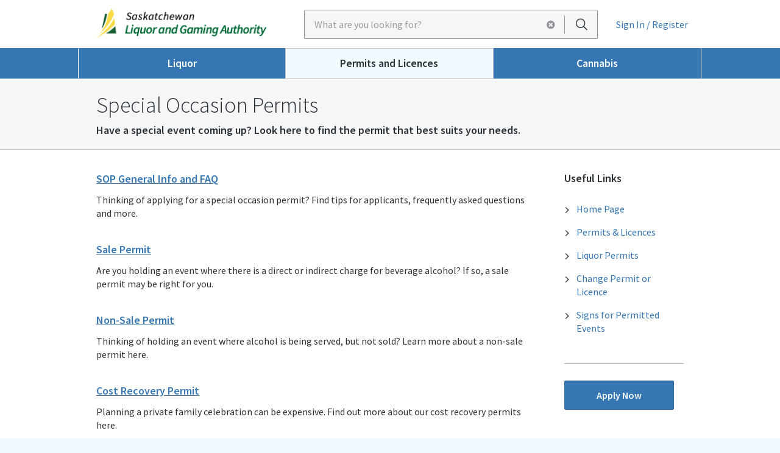

--- FILE ---
content_type: text/html; charset=utf-8
request_url: https://www.slga.com/permits-and-licences/cannabis-permits/cannabis-retailing/~/~/~/link.aspx?_id=3CD9EB6C1E924F06A768A2BF1DA3A731&_z=z
body_size: 22367
content:


<!DOCTYPE html>
<!--[if lt IE 7]> <html class="no-js lt-ie9 lt-ie8 lt-ie7"> <![endif]-->
<!--[if IE 7]> <html class="no-js lt-ie9 lt-ie8"> <![endif]-->
<!--[if IE 8]> <html class="no-js lt-ie9"> <![endif]-->
<!--[if IE 9]> <html class="no-js ie9"><![endif]-->
<!--[if gt IE 9]><!-->
<html class="no-js" lang="en">
<!--<![endif]-->
<head>
    <meta charset="utf-8">
    <title>Special Occasion Permits - Saskatchewan Liquor and Gaming Authority (SLGA)</title>
    <meta name="description" content="Have a special event coming up? Look here to find the permit that best suits your needs.">
    <meta name="viewport" content="width=device-width, initial-scale=1.0">
    <meta name="Layout" content="Desktop">
    
    <meta http-equiv="X-UA-Compatible" content="IE=Edge">
    
    <link rel="stylesheet" href="/content/css/base.min.css?v=2026%2f01%2f06+10%3a17%3a42.000">
    <link rel="stylesheet" href="/content/css/styles.min.css?v=2026%2f01%2f06+10%3a17%3a42.000">
    <link rel="stylesheet" href="/content/css/spinnerCommerce.css?v=2026%2f01%2f06+10%3a17%3a42.000">
    <link rel="stylesheet" href="/content/css/shop.css?v=2026%2f01%2f06+10%3a17%3a42.000">
    <link rel="stylesheet" href="/content/css/sortabletable.css?v=2026%2f01%2f06+10%3a17%3a42.000">
    <link rel="stylesheet" href="/content/css/print.min.css?v=2026%2f01%2f06+10%3a17%3a42.000">
    <link rel="stylesheet" href="/content/css/jquery-ui.css?v=2026%2f01%2f06+10%3a17%3a42.000">
    <link rel="stylesheet" href="/content/css/catalogue-pagination.css?v=2026%2f01%2f06+10%3a17%3a42.000">
    <link href="//fonts.googleapis.com/css?family=Source+Sans+Pro:300,400,600,700" rel="stylesheet" type="text/css" />
    <script type="text/javascript">
//<![CDATA[
window["_csrf_"] = "[base64]";
//]]>
</script><script type="text/javascript" src="/TSbd/08dbbdbb55ab2000c22704787a0be284641509ceee175254a8fdcf0a98d1d91c199fe71261df38dd?type=2"></script><script src="https://www.google.com/recaptcha/api.js"></script>
    <script src="/content/js/sortabletable.js"></script>
    <script src="/content/js/print.min.js"></script>

    <!-- jQuery needs to be loaded before the body -->
    <script src="/content/js/jquery-3.7.1.min.js"></script>
    <script>!window.jQuery && document.write('<script src="/content/js/jquery-3.7.1.min.js">\x3C/script>')</script>
    <script src="/content/js/jquery-ui.js"></script>
    <script src="/content/js/pagination.min.js"></script>
    <link rel="shortcut icon" href="/content/favicons/favicon.ico" />
    <link rel="icon" type="image/png" sizes="32x32" href="/content/favicons/favicon-32x32.png">
    <link rel="icon" type="image/png" sizes="96x96" href="/content/favicons/favicon-96x96.png">
    <link rel="icon" type="image/png" sizes="16x16" href="/content/favicons/favicon-16x16.png">
    <link rel="manifest" href="/content/favicons/manifest.json">
    <meta name="msapplication-TileColor" content="#ffffff">
    <meta name="msapplication-TileImage" content="/content/favicons/ms-icon-144x144.png">

    <meta name="theme-color" content="#ffffff">

    <meta property="og:url" content="https://www.slga.com/permits-and-licences/cannabis-permits/cannabis-retailing/~/~/~/link.aspx?_id=3CD9EB6C1E924F06A768A2BF1DA3A731&amp;_z=z" />
    <meta property="og:type" content="website" />

    
    <meta property="og:description" content="https://www.slga.com/permits-and-licences/cannabis-permits/cannabis-retailing/~/~/~/link.aspx?_id=3CD9EB6C1E924F06A768A2BF1DA3A731&amp;_z=z" />
</head>
<body>
    <a href="#content" id="skip-btn" tabindex="0">Skip to Main Content</a>
    <main id="main" tabindex="0">

        
<header id="header">
  <section class="container">
    <a class="logo" target="_self" title="Saskatchewan Liquor and Gaming" href="https://www.slga.com/"><img src="https://www.slga.com/-/media/slga/images/watermarked/hero/logo.png?h=100&amp;iar=0&amp;w=568&amp;hash=AEEFCD4B49B7662EBA6CE9487FD83FFC" alt="Saskatchewan Liquor and Gaming" width="568" height="100" responsive="True" /></a>
    <script type="application/ld+json">
        {
            "@context": "http://schema.org",
            "@type": "WebSite",
            "name": "Saskatchewan Liquor and Gaming Authority (SLGA)",
            "url": "https://www.slga.com/",
            "potentialAction": {
                "@type": "SearchAction",
                "target": "https://www.slga.com/search?query={query}",
                "query-input": "required name=query"
            }
        }
    </script>
    <form action="https://www.slga.com/search" method="get">
        <fieldset class="mod-search mod-search-desktop">
            <input name="query" type="search" placeholder="What are you looking for?">
            <ul>
              <li><a href="#" class="btn-remove"></a></li>
            </ul>
            <button type="submit" aria-label="Search"></button>
            <button type="button" aria-label="Search"></button>
        </fieldset>
    </form>

    <ul class="utils">
        

<li class="btn-dashboard">
    <a class="collapsed" 
        href="https://www.slga.com/account/sign-in"
        title="Sign In / Register">
        <span>Sign In / Register</span>
        <i></i>
    </a>
</li>
    </ul>
  </section>

  <div id="main-menu" class="collapse">
      <form action="https://www.slga.com/search" method="get">
          <fieldset class="mod-search mod-search-mobile">
              <input name="query" type="search" placeholder="What are you looking for?">
              <button type="submit" aria-label="Search"></button>
          </fieldset>
      </form>
          


<nav role="navigation">
    <ul>
            <li class="">
                            
            <a target="_self" href="https://www.slga.com/liquor">Liquor</a>

            <ul  >
                                    <li>
                        <a target="_self" href="https://www.slga.com/liquor/for-craft-producers">For SK Craft Producers
                        
                        </a>
                    </li>
                    <li>
                        
                        
                        
                    </li>
                    <li>
                        <a target="_self" href="https://www.slga.com/liquor/partners/for-liquor-retailers">For Liquor Retailers
                        
                        </a>
                    </li>
                    <li>
                        <a target="_self" href="https://www.slga.com/liquor/partners/for-liquor-suppliers">For Liquor Suppliers
                        
                        </a>
                    </li>
                    <li>
                        <a target="_self" href="https://www.slga.com/community-education/responsible-liquor-use">Responsible Liquor Use
                        
                        </a>
                    </li>
            </ul>
        </li>
            <li class="is-current">
                            
            <a target="_self" href="https://www.slga.com/permits-and-licences">Permits and Licences</a>

            <ul  class="has-pop-links"  >
                <li class="pop-links">
                    <h4>Popular Links</h4>
                    <ul>
    <li><a href="~/link.aspx?_id=3CD9EB6C1E924F06A768A2BF1DA3A731&amp;_z=z">Special Occasion Permits</a></li>
    <li><a href="~/link.aspx?_id=FA0D53C901CD4E8BB896FAB684BD3E8A&amp;_z=z">Bingo Licences</a>
    </li>
    <li><a href="~/link.aspx?_id=FA0D53C901CD4E8BB896FAB684BD3E8A&amp;_z=z">Raffle Licences</a></li>
    <li><a href="~/link.aspx?_id=5603140954894FCB8F0A460A71C7AADB&amp;_z=z">Charitable Gaming Grants</a></li>
    <li><a href="~/link.aspx?_id=C530748D28374B0DBB54FE6F41706743&amp;_z=z">Change Permit or Licence</a></li>
    <li><a href="~/link.aspx?_id=736F0AEAB1F34B21B8450FD9958F6BCC&amp;_z=z">All Applications (Login Required)</a></li>
    <li><a href="~/link.aspx?_id=3D3E9863742A444C9BF4D08B9CEBB9F9&amp;_z=z">Permit Fees</a></li>
</ul>
                </li>
                                    <li>
                        <a target="_self" href="https://www.slga.com/permits-and-licences/liquor-permits">Liquor Permits
                        
                        </a>
                    </li>
                    <li>
                        <a target="_self" href="https://www.slga.com/permits-and-licences/charitable-gaming">Charitable Gaming
                        
                        </a>
                    </li>
                    <li>
                        <a target="_self" href="https://www.slga.com/cannabis/cannabis-permits">Cannabis Permits
                        
                        </a>
                    </li>
                    <li>
                        <a target="_self" href="https://www.slga.com/permits-and-licences/gaming-employees-and-suppliers-registration">Gaming Employees and Suppliers Registration
                        
                        </a>
                    </li>
                    <li>
                        <a target="_self" href="https://www.slga.com/permits-and-licences/horse-racing-in-saskatchewan">Horse Racing in Saskatchewan
                        
                        </a>
                    </li>
                    <li>
                        <a target="_self" href="https://www.slga.com/permits-and-licences/legislation">Legislation
                        
                        </a>
                    </li>
            </ul>
        </li>
            <li class="">
                            
            <a target="_self" href="https://www.slga.com/cannabis">Cannabis</a>

            <ul  >
                                    <li>
                        <a target="_self" href="https://www.slga.com/cannabis/cannabis-permits/authorized-saskatchewan-cannabis-sellers-and-distributors">Authorized Saskatchewan Cannabis Sellers and Distributors
                        
                        </a>
                    </li>
                    <li>
                        <a target="_self" href="https://www.slga.com/cannabis/cannabis-permits">Cannabis Permits
                        
                        </a>
                    </li>
                    <li>
                        <a target="_self" href="https://www.slga.com/cannabis/cannabis-permits/cannabis-retailing">Cannabis Retailing
                        
                        </a>
                    </li>
                    <li>
                        <a target="_self" href="https://www.slga.com/cannabis/cannabis-permits/cannabis-reporting">Cannabis Reporting
                        
                        </a>
                    </li>
                    <li>
                        <a target="_self" href="https://www.slga.com/cannabis/cannabis-permits/cannabis-permit-sanctions">Cannabis Permit Sanctions
                        
                        </a>
                    </li>
                    <li>
                        <a target="_self" href="https://www.slga.com/cannabis/cannabis-permits/wholesale-cannabis-permits">Wholesale/Licensed Producer Information
                        
                        </a>
                    </li>
            </ul>
        </li>
    </ul>
</nav>


  </div>
</header>
        <input type="hidden" name="ApiUnauthorizedUrl" value="/errors/403?url=/permits-and-licences/cannabis-permits/cannabis-retailing/~/~/~/link.aspx?_id=3CD9EB6C1E924F06A768A2BF1DA3A731&amp;_z=z" />

            <section class="page-title">
                <header>
                    

                    <!-- PageTitle start -->
<div class="page-title_main">
    <h1>Special Occasion Permits</h1>
        <p>Have a special event coming up? Look here to find the permit that best suits your needs.</p>
</div>

<!-- PageTitle end -->
                </header>
            </section>

        

<div id="content" tabindex="0">
    <div class="grid-leftcol">
        

<section>
    <ul class="sub-section-landing_child-items">
                        <li>
                    <h3>
                        <a href="https://www.slga.com/permits-and-licences/liquor-permits/special-occasion-permits/sop-general-info-and-faq">SOP General Info and FAQ</a>
                    </h3>
                    Thinking of applying for a special occasion permit? Find tips for applicants, frequently asked questions and more. 
                </li>
                <li>
                    <h3>
                        <a href="https://www.slga.com/permits-and-licences/liquor-permits/special-occasion-permits/sale">Sale Permit</a>
                    </h3>
                    Are you holding an event where there is a direct or indirect charge for beverage alcohol? If so, a sale permit may be right for you. 
                </li>
                <li>
                    <h3>
                        <a href="https://www.slga.com/permits-and-licences/liquor-permits/special-occasion-permits/non-sale">Non-Sale Permit</a>
                    </h3>
                    Thinking of holding an event where alcohol is being served, but not sold? Learn more about a non-sale permit here. 
                </li>
                <li>
                    <h3>
                        <a href="https://www.slga.com/permits-and-licences/liquor-permits/special-occasion-permits/cost-recovery">Cost Recovery Permit</a>
                    </h3>
                    Planning a private family celebration can be expensive. Find out more about our cost recovery permits here. 
                </li>
                <li>
                    <h3>
                        <a href="https://www.slga.com/permits-and-licences/liquor-permits/special-occasion-permits/annual-non-annual">Annual Permit</a>
                    </h3>
                    Does your organization hold regular meetings at the same time and location? An annual permit might be right for you. 
                </li>

    </ul>
</section>
    </div>
    <aside class="grid-rightcol">
        



<!--************ START: right rail list component include ****** PATH: src/components/right-rail-list/ ************-->
<article class="right-rail-list">
    <h2>Useful Links</h2>
    <!--************ START: link-list component include ****** PATH: src/components/link-list/link-list.html ************-->
                <ul>
                        <li><a href="https://www.slga.com/" title="Home Page">Home Page</a></li>
                        <li><a href="https://www.slga.com/permits-and-licences" title="Permits &amp; Licences">Permits &amp; Licences</a></li>
                        <li><a href="https://www.slga.com/permits-and-licences/liquor-permits" title="Liquor Permits">Liquor Permits</a></li>
                        <li><a href="https://www.slga.com/permits-and-licences/change-permit-or-licence" title="Change Permit or Licence">Change Permit or Licence</a></li>
                        <li><a href="https://www.slga.com/permits-and-licences/liquor-permits/policies-and-guidelines/signs-for-permitted-events" title="Signs for Permitted Events">Signs for Permitted Events</a></li>
                </ul>

    <!--************ END: link-list component include ************-->
</article>


<article>
    <a href="/dashboard/forms/SpecialOccasionPermitApplication?mode=new" class="btn-primary">Apply Now</a>
</article>

<article>
    <a href="https://www.slga.com/-/media/slga/files/permits-and-licences/special-occasion-permits/special-occasion-permit-manual-apr-2025.pdf" class="btn-primary">Special Occasion Permit Manual</a>
</article>
    </aside>
</div>

        

<footer id="footer">

    <section class="contact-us">
      <article>
        <h2>Contact Us</h2>
        <p style="text-align: center;">If you have questions or need assistance, <a href="https://www.slga.com/contact-us">get in touch</a>.</p>
<a href="https://www.slga.com/faqs"><i class='fa fa-question'></i>FAQs</a>
      </article>
    </section>

    <nav>
        <div class="footer-links">
            

<ul>
            <li>
                <a target="_self" href="https://www.slga.com/about-slga">About SLGA</a>
            </li>
            <li>
                <a target="_self" title="Community Education" href="https://www.slga.com/community-education">Community Education</a>
            </li>
            <li>
                <a target="_self" title="Careers" href="https://www.slga.com/careers">Careers</a>
            </li>
            <li>
                <a target="_self" title="News" href="https://www.slga.com/news">News</a>
            </li>
            <li>
                <a target="_self" title="FAQs" href="https://www.slga.com/faqs">FAQs</a>
            </li>
            <li>
                <a target="_self" href="https://www.saskatchewan.ca/">Government of Saskatchewan</a>
            </li>
</ul>    
        </div>
        <div class="footer-links">
            

<ul>
            <li>
                <a target="_self" title="Site Map" href="https://www.slga.com/sitemap">Site Map</a>
            </li>
            <li>
                <a target="_self" title="Accessibility" href="https://www.slga.com/accessibility">Accessibility</a>
            </li>
            <li>
                <a target="_self" title="Privacy" href="https://www.slga.com/privacy">Privacy</a>
            </li>
            <li>
                <a target="_self" title="Disclaimer" href="https://www.slga.com/disclaimer">Disclaimer</a>
            </li>
            <li>
                <a target="_self" title="Terms and Conditions" href="https://www.slga.com/terms-and-conditions">Terms and Conditions</a>
            </li>
            <li>
                <a target="_self" title="Contact Us" href="https://www.slga.com/contact-us">Contact Us</a>
            </li>
</ul>    
        </div>
        <div class="footer-links">
            <ul>
                <li class="copyright">
                    <small>
                            <small>&#169; Copyright 2026</small>
                    </small>
                </li>
                
                <li class="mod-social">
                    <small>Share us on:</small>

                    <a href="https://www.facebook.com/sharer/sharer.php?u=https%3A%2F%2Fwww.slga.com%2Fpermits-and-licences%2Fcannabis-permits%2Fcannabis-retailing%2F~%2F~%2F~%2Flink.aspx%3F_id%3D3CD9EB6C1E924F06A768A2BF1DA3A731%26_z%3Dz" title="Facebook" target="_blank">
                        <i class="fa fa-facebook"></i>
                    </a>

                    <a href="https://twitter.com/home?status=https://www.slga.com/permits-and-licences/cannabis-permits/cannabis-retailing/~/~/~/link.aspx?_id=3CD9EB6C1E924F06A768A2BF1DA3A731&amp;_z=z" title="Twitter" target="_blank">
                        <i class="fa fa-twitter"></i>
                    </a>
                </li>
            </ul>
        </div>
    </nav>
    
    <a class="logo" target="Active Browser" title="Saskatchewan Liquor and Gaming" href="https://www.slga.com/"><img src="https://www.slga.com/-/media/slga/images/watermarked/hero/logo.png?h=100&amp;iar=0&amp;w=568&amp;hash=AEEFCD4B49B7662EBA6CE9487FD83FFC" alt="Saskatchewan Liquor and Gaming" width="568" height="100" responsive="True" /></a>

</footer>





    </main>
    
    <script type="text/html" data-modal=".modal-iframe">
        <div class="modal fade modal-iframe" tabindex="-1" role="dialog" area-hidden="true">
            <div class="modal-dialog">
                <a href="" class="fa fa-close" data-dismiss="modal" title="Close"></a>
                <div class="modal-content"></div>
            </div>
        </div>
    </script>
    <!-- dependent on jQuery -->
    <!--[if lt IE 9]><script src="/content/js/vendor/ie8_fix_maxwidth.js"></script><![endif]-->
    <script>
        // after test, this piece needs to go to Sitecore
        (function (i, s, o, g, r, a, m) {
            i['GoogleAnalyticsObject'] = r; i[r] = i[r] || function () {
                (i[r].q = i[r].q || []).push(arguments)
            }, i[r].l = 1 * new Date(); a = s.createElement(o),
                m = s.getElementsByTagName(o)[0]; a.async = 1; a.src = g; m.parentNode.insertBefore(a, m)
        })(window, document, 'script', '//www.google-analytics.com/analytics.js', 'ga');
    ga('create', 'UA-67792273-1', 'auto');
    ga('send', 'pageview');
    </script>

    <script type="text/javascript">

        $('document').ready(function () {

            if ($("#shop-cart-itemcount").length > 0) {

                $.get("/api/getcart?lineCount=true", function (data, status) {
                    if (data.success) {
                        $("#shop-cart-itemcount").text(`${data.total} items`);
                    }
                });
            }

            $(`#user-switcher-close`).click(function () {
                $(`#user-switcher-custom`).addClass('hide');
            });

            $(`#user-switcher-custom>.modal-backdrop`).click(function () {
                $(`#user-switcher-custom`).addClass('hide');
            });

            $(`#user-switcher-btn`).click(function () {
                $(`#user-switcher-custom`).removeClass('hide');
            });

            $(`#user-switcher-submit`).click(function () {
                var newAccountId = $(`#account-name`).val();

                $(`#user-switcher-custom .spinner`).removeClass(`hide`);
                $.get(`/api/chooseelitecustomer?accountId=${newAccountId}&url=`, function (data, status) {
                    if (data.success) {
                        location.reload(true);
                    } else {
                        console.log(JSON.stringify(data));
                    }
                    
                });
            });

        });

    </script>
</body>
</html>

--- FILE ---
content_type: text/css
request_url: https://www.slga.com/content/css/base.min.css?v=2026%2f01%2f06+10%3a17%3a42.000
body_size: 110740
content:
/*! normalize.css v3.0.2 | MIT License | git.io/normalize */html{font-family:sans-serif;-ms-text-size-adjust:100%;-webkit-text-size-adjust:100%}body{margin:0}article,aside,details,figcaption,figure,footer,header,hgroup,main,menu,nav,section,summary{display:block}audio,canvas,progress,video{display:inline-block;vertical-align:baseline}audio:not([controls]){display:none;height:0}[hidden],template{display:none}a{background-color:transparent}a:active,a:hover{outline:0}dfn{font-style:italic}h1{margin:.67em 0}mark{background:#ff0;color:#000}sub,sup{font-size:75%;line-height:0;position:relative;vertical-align:baseline}sup{top:-.5em}sub{bottom:-.25em}img{border:0}svg:not(:root){overflow:hidden}hr{-moz-box-sizing:content-box;box-sizing:content-box;height:0}pre{overflow:auto}code,kbd,pre,samp{font-family:monospace,monospace;font-size:1em}button,input,optgroup,select,textarea{color:inherit;font:inherit;margin:0}button{overflow:visible}button,select{text-transform:none}button,html input[type=button],input[type=reset],input[type=submit]{-webkit-appearance:button;cursor:pointer}button[disabled],html input[disabled]{cursor:default}button::-moz-focus-inner,input::-moz-focus-inner{border:0;padding:0}input[type=checkbox],input[type=radio]{box-sizing:border-box;padding:0}input[type=number]::-webkit-inner-spin-button,input[type=number]::-webkit-outer-spin-button{height:auto}input[type=search]::-webkit-search-cancel-button,input[type=search]::-webkit-search-decoration{-webkit-appearance:none}textarea{overflow:auto}optgroup{font-weight:700}table{border-collapse:collapse;border-spacing:0}td,th{padding:0}/*! Source: https://github.com/h5bp/html5-boilerplate/blob/master/src/css/main.css */*,:after,:before{-webkit-box-sizing:border-box;-moz-box-sizing:border-box;box-sizing:border-box}html{font-size:10px;-webkit-tap-highlight-color:transparent}body{font-family:"Source Sans Pro",Arial,sans-serif;font-size:16px;line-height:1.42857143;color:#2c3136;background-color:#f2faff}button,input,select,textarea{font-family:inherit;font-size:inherit;line-height:inherit}a:focus{outline:dotted thin;outline:-webkit-focus-ring-color auto 5px;outline-offset:-2px}figure{margin:0}img{vertical-align:middle}.carousel-inner>.item>a>img,.carousel-inner>.item>img,.img-responsive{display:block;max-width:100%;height:auto}.img-rounded{border-radius:4px}.img-thumbnail{padding:4px;line-height:1.42857143;background-color:#f2faff;border:1px solid #ddd;border-radius:2px;-webkit-transition:all .2s ease-in-out;-o-transition:all .2s ease-in-out;transition:all .2s ease-in-out;display:inline-block;max-width:100%;height:auto}.img-circle{border-radius:50%}hr{border:0;border-top:1px solid #f5f6f7}.sr-only{position:absolute;width:1px;height:1px;margin:-1px;padding:0;overflow:hidden;clip:rect(0,0,0,0);border:0}.sr-only-focusable:active,.sr-only-focusable:focus{position:static;width:auto;height:auto;margin:0;overflow:visible;clip:auto}.h1,.h2,.h3,.h4,.h5,.h6,h1,h2,h3,h4,h5,h6{font-family:inherit;font-weight:500;line-height:1.1;color:inherit}.h1 .small,.h1 small,.h2 .small,.h2 small,.h3 .small,.h3 small,.h4 .small,.h4 small,.h5 .small,.h5 small,.h6 .small,.h6 small,h1 .small,h1 small,h2 .small,h2 small,h3 .small,h3 small,h4 .small,h4 small,h5 .small,h5 small,h6 .small,h6 small{font-weight:400;line-height:1;color:#c6c8cc}.h1 .small,.h1 small,.h2 .small,.h2 small,.h3 .small,.h3 small,h1 .small,h1 small,h2 .small,h2 small,h3 .small,h3 small{font-size:65%}.h4 .small,.h4 small,.h5 .small,.h5 small,.h6 .small,.h6 small,h4 .small,h4 small,h5 .small,h5 small,h6 .small,h6 small{font-size:75%}p{margin:0 0 11px}.lead{line-height:1.4}.h1 small,.h2 small,.h3 small,.h4 small,.h5 small,.h6 small,.small,h1 small,h2 small,h3 small,h4 small,h5 small,h6 small,small,time{font-size:87%}.mark,mark{background-color:#fddd3f;padding:.2em}.text-left{text-align:left}.text-right{text-align:right}.text-center{text-align:center}.text-justify{text-align:justify}.text-nowrap{white-space:nowrap}.text-lowercase{text-transform:lowercase}.text-uppercase{text-transform:uppercase}.text-capitalize{text-transform:capitalize}.text-muted{color:#c6c8cc}.text-primary{color:#3576b3}a.text-primary:hover{color:#295c8c}.text-success{color:#006636}a.text-success:hover{color:#00331b}.text-info{color:#fddd3f}a.text-info:hover{color:#fcd40d}.text-warning{color:#f5a623}a.text-warning:hover{color:#db8c0a}.text-danger{color:#c00}a.text-danger:hover{color:#900}.bg-success{background-color:#006636}a.bg-success:hover{background-color:#00331b}.bg-success:before{background:#006636}.bg-info{background-color:#fddd3f}a.bg-info:hover{background-color:#fcd40d}.bg-info:before{background:#fddd3f}.bg-warning{background-color:#fddd3f}a.bg-warning:hover{background-color:#fcd40d}.bg-warning:before{background:#fddd3f}.bg-danger{background-color:#c00}a.bg-danger:hover{background-color:#900}.bg-danger:before{background:#c00}.page-header{padding-bottom:10px;margin:44px 0 22px;border-bottom:1px solid #f5f6f7}ol,ul{margin-bottom:11px}ol ol,ol ul,ul ol,ul ul{margin-bottom:0}.list-unstyled{padding-left:0;list-style:none}.list-inline{padding-left:0;list-style:none;margin-left:-5px}.list-inline>li{display:inline-block;padding-left:5px;padding-right:5px}dl{margin-top:0;margin-bottom:22px}dd,dt{line-height:1.42857143}dt{font-weight:700}dd{margin-left:0}abbr[data-original-title],abbr[title]{cursor:help;border-bottom:1px dotted #c6c8cc}.initialism{font-size:90%;text-transform:uppercase}blockquote{padding:11px 22px;margin:0 0 22px;border-left:5px solid #f5f6f7}blockquote ol:last-child,blockquote p:last-child,blockquote ul:last-child{margin-bottom:0}blockquote .small,blockquote footer,blockquote small{display:block;font-size:80%;line-height:1.42857143;color:#c6c8cc}blockquote .small:before,blockquote footer:before,blockquote small:before{content:'\2014 \00A0'}.blockquote-reverse,blockquote.pull-right{padding-right:15px;padding-left:0;border-right:5px solid #f5f6f7;border-left:0;text-align:right}.blockquote-reverse .small:before,.blockquote-reverse footer:before,.blockquote-reverse small:before,blockquote.pull-right .small:before,blockquote.pull-right footer:before,blockquote.pull-right small:before{content:''}.blockquote-reverse .small:after,.blockquote-reverse footer:after,.blockquote-reverse small:after,blockquote.pull-right .small:after,blockquote.pull-right footer:after,blockquote.pull-right small:after{content:'\00A0 \2014'}address{margin-bottom:22px;font-style:normal;line-height:1.42857143}.container-fluid{margin-right:auto;margin-left:auto;padding-left:0;padding-right:0}.col-lg-1,.col-lg-10,.col-lg-11,.col-lg-12,.col-lg-2,.col-lg-3,.col-lg-4,.col-lg-5,.col-lg-6,.col-lg-7,.col-lg-8,.col-lg-9,.col-md-1,.col-md-10,.col-md-11,.col-md-12,.col-md-2,.col-md-3,.col-md-4,.col-md-5,.col-md-6,.col-md-7,.col-md-8,.col-md-9,.col-sm-1,.col-sm-10,.col-sm-11,.col-sm-12,.col-sm-2,.col-sm-3,.col-sm-4,.col-sm-5,.col-sm-6,.col-sm-7,.col-sm-8,.col-sm-9,.col-xs-1,.col-xs-10,.col-xs-11,.col-xs-12,.col-xs-2,.col-xs-3,.col-xs-4,.col-xs-5,.col-xs-6,.col-xs-7,.col-xs-8,.col-xs-9{position:relative;min-height:1px;padding-left:30px;padding-right:30px}.col-xs-1,.col-xs-10,.col-xs-11,.col-xs-12,.col-xs-2,.col-xs-3,.col-xs-4,.col-xs-5,.col-xs-6,.col-xs-7,.col-xs-8,.col-xs-9{float:left}.col-xs-12{width:100%}.col-xs-11{width:91.66666667%}.col-xs-10{width:83.33333333%}.col-xs-9{width:75%}.col-xs-8{width:66.66666667%}.col-xs-7{width:58.33333333%}.col-xs-6{width:50%}.col-xs-5{width:41.66666667%}.col-xs-4{width:33.33333333%}.col-xs-3{width:25%}.col-xs-2{width:16.66666667%}.col-xs-1{width:8.33333333%}.col-xs-pull-12{right:100%}.col-xs-pull-11{right:91.66666667%}.col-xs-pull-10{right:83.33333333%}.col-xs-pull-9{right:75%}.col-xs-pull-8{right:66.66666667%}.col-xs-pull-7{right:58.33333333%}.col-xs-pull-6{right:50%}.col-xs-pull-5{right:41.66666667%}.col-xs-pull-4{right:33.33333333%}.col-xs-pull-3{right:25%}.col-xs-pull-2{right:16.66666667%}.col-xs-pull-1{right:8.33333333%}.col-xs-pull-0{right:auto}.col-xs-push-12{left:100%}.col-xs-push-11{left:91.66666667%}.col-xs-push-10{left:83.33333333%}.col-xs-push-9{left:75%}.col-xs-push-8{left:66.66666667%}.col-xs-push-7{left:58.33333333%}.col-xs-push-6{left:50%}.col-xs-push-5{left:41.66666667%}.col-xs-push-4{left:33.33333333%}.col-xs-push-3{left:25%}.col-xs-push-2{left:16.66666667%}.col-xs-push-1{left:8.33333333%}.col-xs-push-0{left:auto}.col-xs-offset-12{margin-left:100%}.col-xs-offset-11{margin-left:91.66666667%}.col-xs-offset-10{margin-left:83.33333333%}.col-xs-offset-9{margin-left:75%}.col-xs-offset-8{margin-left:66.66666667%}.col-xs-offset-7{margin-left:58.33333333%}.col-xs-offset-6{margin-left:50%}.col-xs-offset-5{margin-left:41.66666667%}.col-xs-offset-4{margin-left:33.33333333%}.col-xs-offset-3{margin-left:25%}.col-xs-offset-2{margin-left:16.66666667%}.col-xs-offset-1{margin-left:8.33333333%}.col-xs-offset-0{margin-left:0}table{background-color:transparent}caption{padding-top:27px 10px;padding-bottom:27px 10px;color:#c6c8cc;text-align:left}th{text-align:left}.table{width:100%;max-width:100%;margin-bottom:22px}.table>tbody>tr>td,.table>tbody>tr>th,.table>tfoot>tr>td,.table>tfoot>tr>th,.table>thead>tr>td,.table>thead>tr>th{padding:27px 10px;line-height:1.42857143;vertical-align:top;border-top:1px solid #616266}.table>thead>tr>th{vertical-align:bottom;border-bottom:2px solid #616266}.table>caption+thead>tr:first-child>td,.table>caption+thead>tr:first-child>th,.table>colgroup+thead>tr:first-child>td,.table>colgroup+thead>tr:first-child>th,.table>thead:first-child>tr:first-child>td,.table>thead:first-child>tr:first-child>th{border-top:0}.table>tbody+tbody{border-top:2px solid #616266}.table .table{background-color:#f2faff}.table-condensed>tbody>tr>td,.table-condensed>tbody>tr>th,.table-condensed>tfoot>tr>td,.table-condensed>tfoot>tr>th,.table-condensed>thead>tr>td,.table-condensed>thead>tr>th{padding:5px}.table-bordered,.table-bordered>tbody>tr>td,.table-bordered>tbody>tr>th,.table-bordered>tfoot>tr>td,.table-bordered>tfoot>tr>th,.table-bordered>thead>tr>td,.table-bordered>thead>tr>th{border:1px solid #616266}.table-bordered>thead>tr>td,.table-bordered>thead>tr>th{border-bottom-width:2px}.table-striped>tbody>tr:nth-of-type(odd){background-color:#f9f9f9}.table-hover>tbody>tr:hover{background-color:#f5f5f5}table col[class*=col-]{position:static;float:none;display:table-column}table td[class*=col-],table th[class*=col-]{position:static;float:none;display:table-cell}.table>tbody>tr.active>td,.table>tbody>tr.active>th,.table>tbody>tr>td.active,.table>tbody>tr>th.active,.table>tfoot>tr.active>td,.table>tfoot>tr.active>th,.table>tfoot>tr>td.active,.table>tfoot>tr>th.active,.table>thead>tr.active>td,.table>thead>tr.active>th,.table>thead>tr>td.active,.table>thead>tr>th.active{background-color:#f5f5f5}.table-hover>tbody>tr.active:hover>td,.table-hover>tbody>tr.active:hover>th,.table-hover>tbody>tr:hover>.active,.table-hover>tbody>tr>td.active:hover,.table-hover>tbody>tr>th.active:hover{background-color:#e8e8e8}.table>tbody>tr.success>td,.table>tbody>tr.success>th,.table>tbody>tr>td.success,.table>tbody>tr>th.success,.table>tfoot>tr.success>td,.table>tfoot>tr.success>th,.table>tfoot>tr>td.success,.table>tfoot>tr>th.success,.table>thead>tr.success>td,.table>thead>tr.success>th,.table>thead>tr>td.success,.table>thead>tr>th.success{background-color:#006636}.table-hover>tbody>tr.success:hover>td,.table-hover>tbody>tr.success:hover>th,.table-hover>tbody>tr:hover>.success,.table-hover>tbody>tr>td.success:hover,.table-hover>tbody>tr>th.success:hover{background-color:#004d28}.table>tbody>tr.info>td,.table>tbody>tr.info>th,.table>tbody>tr>td.info,.table>tbody>tr>th.info,.table>tfoot>tr.info>td,.table>tfoot>tr.info>th,.table>tfoot>tr>td.info,.table>tfoot>tr>th.info,.table>thead>tr.info>td,.table>thead>tr.info>th,.table>thead>tr>td.info,.table>thead>tr>th.info{background-color:#fddd3f}.table-hover>tbody>tr.info:hover>td,.table-hover>tbody>tr.info:hover>th,.table-hover>tbody>tr:hover>.info,.table-hover>tbody>tr>td.info:hover,.table-hover>tbody>tr>th.info:hover{background-color:#fdd926}.table>tbody>tr.warning>td,.table>tbody>tr.warning>th,.table>tbody>tr>td.warning,.table>tbody>tr>th.warning,.table>tfoot>tr.warning>td,.table>tfoot>tr.warning>th,.table>tfoot>tr>td.warning,.table>tfoot>tr>th.warning,.table>thead>tr.warning>td,.table>thead>tr.warning>th,.table>thead>tr>td.warning,.table>thead>tr>th.warning{background-color:#fddd3f}.table-hover>tbody>tr.warning:hover>td,.table-hover>tbody>tr.warning:hover>th,.table-hover>tbody>tr:hover>.warning,.table-hover>tbody>tr>td.warning:hover,.table-hover>tbody>tr>th.warning:hover{background-color:#fdd926}.table>tbody>tr.danger>td,.table>tbody>tr.danger>th,.table>tbody>tr>td.danger,.table>tbody>tr>th.danger,.table>tfoot>tr.danger>td,.table>tfoot>tr.danger>th,.table>tfoot>tr>td.danger,.table>tfoot>tr>th.danger,.table>thead>tr.danger>td,.table>thead>tr.danger>th,.table>thead>tr>td.danger,.table>thead>tr>th.danger{background-color:#c00}.table-hover>tbody>tr.danger:hover>td,.table-hover>tbody>tr.danger:hover>th,.table-hover>tbody>tr:hover>.danger,.table-hover>tbody>tr>td.danger:hover,.table-hover>tbody>tr>th.danger:hover{background-color:#b30000}.table-responsive{overflow-x:auto;min-height:.01%}fieldset{padding:0;margin:0;border:0;min-width:0}legend{display:block;width:100%;padding:0;margin-bottom:22px;font-size:24px;line-height:inherit;color:#616266;border:0;border-bottom:1px solid #e5e5e5}label{display:inline-block;max-width:100%;margin-bottom:5px}input[type=search]{-webkit-box-sizing:border-box;-moz-box-sizing:border-box;box-sizing:border-box}input[type=checkbox],input[type=radio]{margin:4px 0 0;line-height:normal}input[type=file]{display:block}input[type=range]{display:block;width:100%}select[multiple],select[size]{height:auto}input[type=checkbox]:focus,input[type=file]:focus,input[type=radio]:focus{outline:dotted thin;outline:-webkit-focus-ring-color auto 5px;outline-offset:-2px}output{display:block;padding-top:7px;font-size:16px;line-height:1.42857143;color:#919499}.form-control::-moz-placeholder{color:#999;opacity:1}.form-control:-ms-input-placeholder{color:#999}.form-control::-webkit-input-placeholder{color:#999}input[type=search]{-webkit-appearance:none}.form-group{margin-bottom:15px}.checkbox,.radio{position:relative;display:block;margin-top:10px;margin-bottom:10px}.checkbox label,.radio label{min-height:22px;padding-left:20px;margin-bottom:0;font-weight:400;cursor:pointer}.checkbox input[type=checkbox],.checkbox-inline input[type=checkbox],.radio input[type=radio],.radio-inline input[type=radio]{position:absolute;margin-left:-20px}.checkbox+.checkbox,.radio+.radio{margin-top:-5px}.checkbox-inline,.radio-inline{display:inline-block;padding-left:20px;margin-bottom:0;vertical-align:middle;font-weight:400;cursor:pointer}.checkbox-inline+.checkbox-inline,.radio-inline+.radio-inline{margin-top:0;margin-left:10px}.checkbox-inline.disabled,.checkbox.disabled label,.radio-inline.disabled,.radio.disabled label,fieldset[disabled] .checkbox label,fieldset[disabled] .checkbox-inline,fieldset[disabled] .radio label,fieldset[disabled] .radio-inline,fieldset[disabled] input[type=checkbox],fieldset[disabled] input[type=radio],input[type=checkbox].disabled,input[type=checkbox][disabled],input[type=radio].disabled,input[type=radio][disabled]{cursor:not-allowed}.form-control-static{padding-top:7px;padding-bottom:7px;margin-bottom:0}.form-control-static.input-lg,.form-control-static.input-sm{padding-left:0;padding-right:0}.input-sm{height:33px;padding:5px 10px;font-size:14px;line-height:1.5;border-radius:1px}select.input-sm{height:33px;line-height:33px}select[multiple].input-sm,textarea.input-sm{height:auto}.form-group-sm .form-control{height:33px;padding:5px 10px;font-size:14px;line-height:1.5;border-radius:1px}select.form-group-sm .form-control{height:33px;line-height:33px}select[multiple].form-group-sm .form-control,textarea.form-group-sm .form-control{height:auto}.form-group-sm .form-control-static{height:33px;padding:5px 10px;font-size:14px;line-height:1.5}.btn-danger,.btn-default,.btn-info,.btn-na,.btn-primary,.btn-secondary,.field-wrapper input,.field-wrapper select,.field-wrapper textarea,.input-lg,[type=submit],input[type=email],input[type=file].file+label,input[type=password],input[type=search],input[type=text]{padding:10px 16px;font-size:20px;line-height:1.3333333;border-radius:4px}select.input-lg{height:49px;line-height:49px}select[multiple].input-lg,textarea.input-lg{height:auto}.form-group-lg .form-control{height:49px;padding:10px 16px;font-size:20px;line-height:1.3333333;border-radius:4px}select.form-group-lg .form-control{height:49px;line-height:49px}select[multiple].form-group-lg .form-control,textarea.form-group-lg .form-control{height:auto}.form-group-lg .form-control-static{height:49px;padding:10px 16px;font-size:20px;line-height:1.3333333}.has-feedback{position:relative}.has-feedback .form-control{padding-right:45px}.form-control-feedback{position:absolute;top:0;right:0;z-index:2;display:block;width:36px;height:36px;line-height:36px;text-align:center;pointer-events:none}.input-lg+.form-control-feedback{width:49px;height:49px;line-height:49px}.input-sm+.form-control-feedback{width:33px;height:33px;line-height:33px}.has-success .checkbox,.has-success .checkbox-inline,.has-success .control-label,.has-success .help-block,.has-success .radio,.has-success .radio-inline,.has-success.checkbox label,.has-success.checkbox-inline label,.has-success.radio label,.has-success.radio-inline label{color:#006636}.has-success .form-control{border-color:#006636;-webkit-box-shadow:inset 0 1px 1px rgba(0,0,0,.075);box-shadow:inset 0 1px 1px rgba(0,0,0,.075)}.has-success .form-control:focus{border-color:#00331b;-webkit-box-shadow:inset 0 1px 1px rgba(0,0,0,.075),0 0 6px #00cc6c;box-shadow:inset 0 1px 1px rgba(0,0,0,.075),0 0 6px #00cc6c}.has-success .input-group-addon{color:#006636;border-color:#006636;background-color:#006636}.has-success .form-control-feedback{color:#006636}.has-warning .checkbox,.has-warning .checkbox-inline,.has-warning .control-label,.has-warning .help-block,.has-warning .radio,.has-warning .radio-inline,.has-warning.checkbox label,.has-warning.checkbox-inline label,.has-warning.radio label,.has-warning.radio-inline label{color:#f5a623}.has-warning .form-control{border-color:#f5a623;-webkit-box-shadow:inset 0 1px 1px rgba(0,0,0,.075);box-shadow:inset 0 1px 1px rgba(0,0,0,.075)}.has-warning .form-control:focus{border-color:#db8c0a;-webkit-box-shadow:inset 0 1px 1px rgba(0,0,0,.075),0 0 6px #f9cd85;box-shadow:inset 0 1px 1px rgba(0,0,0,.075),0 0 6px #f9cd85}.has-warning .input-group-addon{color:#f5a623;border-color:#f5a623;background-color:#fddd3f}.has-warning .form-control-feedback{color:#f5a623}.has-error .checkbox,.has-error .checkbox-inline,.has-error .control-label,.has-error .help-block,.has-error .radio,.has-error .radio-inline,.has-error.checkbox label,.has-error.checkbox-inline label,.has-error.radio label,.has-error.radio-inline label{color:#c00}.has-error .form-control{border-color:#c00;-webkit-box-shadow:inset 0 1px 1px rgba(0,0,0,.075);box-shadow:inset 0 1px 1px rgba(0,0,0,.075)}.has-error .form-control:focus{border-color:#900;-webkit-box-shadow:inset 0 1px 1px rgba(0,0,0,.075),0 0 6px #f33;box-shadow:inset 0 1px 1px rgba(0,0,0,.075),0 0 6px #f33}.has-error .input-group-addon{color:#c00;border-color:#c00;background-color:#c00}.has-error .form-control-feedback{color:#c00}.has-feedback label~.form-control-feedback{top:27px}.has-feedback label.sr-only~.form-control-feedback{top:0}.help-block{display:block;margin-top:5px;margin-bottom:10px;color:#65717c}.form-horizontal .checkbox,.form-horizontal .checkbox-inline,.form-horizontal .radio,.form-horizontal .radio-inline{margin-top:0;margin-bottom:0;padding-top:7px}.form-horizontal .checkbox,.form-horizontal .radio{min-height:29px}.form-horizontal .form-group{margin-left:-30px;margin-right:-30px}.form-horizontal .has-feedback .form-control-feedback{right:30px}.btn,.btn-danger,.btn-default,.btn-icon,.btn-info,.btn-na,.btn-primary,.btn-secondary,.btn-text,[type=submit],input[type=file].file+label{display:inline-block;margin-bottom:0;font-weight:400;text-align:center;vertical-align:middle;touch-action:manipulation;cursor:pointer;background-image:none;border:1px solid transparent;white-space:nowrap;padding:6px 12px;font-size:16px;line-height:1.42857143;border-radius:2px;-webkit-user-select:none;-moz-user-select:none;-ms-user-select:none;user-select:none}.btn.active.focus,.btn.active:focus,.btn.focus,.btn:active.focus,.btn:active:focus,.btn:focus{outline:dotted thin;outline:-webkit-focus-ring-color auto 5px;outline-offset:-2px}.btn.focus,.btn:focus,.btn:hover{color:#333;text-decoration:none}.btn.active,.btn:active{outline:0;background-image:none;-webkit-box-shadow:inset 0 3px 5px rgba(0,0,0,.125);box-shadow:inset 0 3px 5px rgba(0,0,0,.125)}.btn.disabled,.btn[disabled],fieldset[disabled] .btn{cursor:not-allowed;pointer-events:none;opacity:.65;filter:alpha(opacity=65);-webkit-box-shadow:none;box-shadow:none}.btn-default{background-color:#fff;border-color:#ccc}.btn-default.active,.btn-default.focus,.btn-default:active,.btn-default:focus,.btn-default:hover,.open>.dropdown-toggle.btn-default{color:#333;background-color:#e6e6e6;border-color:#adadad}.btn-default.active,.btn-default:active,.open>.dropdown-toggle.btn-default{background-image:none}.btn-default.disabled,.btn-default.disabled.active,.btn-default.disabled.focus,.btn-default.disabled:active,.btn-default.disabled:focus,.btn-default.disabled:hover,.btn-default[disabled],.btn-default[disabled].active,.btn-default[disabled].focus,.btn-default[disabled]:active,.btn-default[disabled]:focus,.btn-default[disabled]:hover,fieldset[disabled] .btn-default,fieldset[disabled] .btn-default.active,fieldset[disabled] .btn-default.focus,fieldset[disabled] .btn-default:active,fieldset[disabled] .btn-default:focus,fieldset[disabled] .btn-default:hover{background-color:#fff;border-color:#ccc}.btn-default .badge{color:#fff;background-color:#333}.btn-na,.btn-primary{color:#fff;background-color:#3576b3;border-color:#2f699f}.btn-primary.active,.btn-primary.focus,.btn-primary:active,.btn-primary:focus,.btn-primary:hover,.open>.dropdown-toggle.btn-primary{color:#fff;background-color:#295c8c;border-color:#214a70}.btn-primary.active,.btn-primary:active,.open>.dropdown-toggle.btn-primary{background-image:none}.btn-primary.disabled,.btn-primary.disabled.active,.btn-primary.disabled.focus,.btn-primary.disabled:active,.btn-primary.disabled:focus,.btn-primary.disabled:hover,.btn-primary[disabled],.btn-primary[disabled].active,.btn-primary[disabled].focus,.btn-primary[disabled]:active,.btn-primary[disabled]:focus,.btn-primary[disabled]:hover,fieldset[disabled] .btn-primary,fieldset[disabled] .btn-primary.active,fieldset[disabled] .btn-primary.focus,fieldset[disabled] .btn-primary:active,fieldset[disabled] .btn-primary:focus,fieldset[disabled] .btn-primary:hover{background-color:#3576b3;border-color:#2f699f}.btn-primary .badge{color:#3576b3;background-color:#fff}.btn-success{color:#fff;background-color:#006636;border-color:#004d28}.btn-success.active,.btn-success.focus,.btn-success:active,.btn-success:focus,.btn-success:hover,.open>.dropdown-toggle.btn-success{color:#fff;background-color:#00331b;border-color:#000f08}.btn-success.active,.btn-success:active,.open>.dropdown-toggle.btn-success{background-image:none}.btn-success.disabled,.btn-success.disabled.active,.btn-success.disabled.focus,.btn-success.disabled:active,.btn-success.disabled:focus,.btn-success.disabled:hover,.btn-success[disabled],.btn-success[disabled].active,.btn-success[disabled].focus,.btn-success[disabled]:active,.btn-success[disabled]:focus,.btn-success[disabled]:hover,fieldset[disabled] .btn-success,fieldset[disabled] .btn-success.active,fieldset[disabled] .btn-success.focus,fieldset[disabled] .btn-success:active,fieldset[disabled] .btn-success:focus,fieldset[disabled] .btn-success:hover{background-color:#006636;border-color:#004d28}.btn-success .badge{color:#006636;background-color:#fff}.btn-info{color:#fff;background-color:#fddd3f;border-color:#fdd926}.btn-info.active,.btn-info.focus,.btn-info:active,.btn-info:focus,.btn-info:hover,.open>.dropdown-toggle.btn-info{color:#fff;background-color:#fcd40d;border-color:#e3bd02}.btn-info.active,.btn-info:active,.open>.dropdown-toggle.btn-info{background-image:none}.btn-info.disabled,.btn-info.disabled.active,.btn-info.disabled.focus,.btn-info.disabled:active,.btn-info.disabled:focus,.btn-info.disabled:hover,.btn-info[disabled],.btn-info[disabled].active,.btn-info[disabled].focus,.btn-info[disabled]:active,.btn-info[disabled]:focus,.btn-info[disabled]:hover,fieldset[disabled] .btn-info,fieldset[disabled] .btn-info.active,fieldset[disabled] .btn-info.focus,fieldset[disabled] .btn-info:active,fieldset[disabled] .btn-info:focus,fieldset[disabled] .btn-info:hover{background-color:#fddd3f;border-color:#fdd926}.btn-info .badge{color:#fddd3f;background-color:#fff}.btn-warning{color:#fff;background-color:#fddd3f;border-color:#fdd926}.btn-warning.active,.btn-warning.focus,.btn-warning:active,.btn-warning:focus,.btn-warning:hover,.open>.dropdown-toggle.btn-warning{color:#fff;background-color:#fcd40d;border-color:#e3bd02}.btn-warning.active,.btn-warning:active,.open>.dropdown-toggle.btn-warning{background-image:none}.btn-warning.disabled,.btn-warning.disabled.active,.btn-warning.disabled.focus,.btn-warning.disabled:active,.btn-warning.disabled:focus,.btn-warning.disabled:hover,.btn-warning[disabled],.btn-warning[disabled].active,.btn-warning[disabled].focus,.btn-warning[disabled]:active,.btn-warning[disabled]:focus,.btn-warning[disabled]:hover,fieldset[disabled] .btn-warning,fieldset[disabled] .btn-warning.active,fieldset[disabled] .btn-warning.focus,fieldset[disabled] .btn-warning:active,fieldset[disabled] .btn-warning:focus,fieldset[disabled] .btn-warning:hover{background-color:#fddd3f;border-color:#fdd926}.btn-warning .badge{color:#fddd3f;background-color:#fff}.btn-danger{background-color:#c00;border-color:#b30000}.btn-danger.active,.btn-danger.focus,.btn-danger:active,.btn-danger:focus,.btn-danger:hover,.open>.dropdown-toggle.btn-danger{color:#fff;background-color:#900;border-color:#750000}.btn-danger.active,.btn-danger:active,.open>.dropdown-toggle.btn-danger{background-image:none}.btn-danger.disabled,.btn-danger.disabled.active,.btn-danger.disabled.focus,.btn-danger.disabled:active,.btn-danger.disabled:focus,.btn-danger.disabled:hover,.btn-danger[disabled],.btn-danger[disabled].active,.btn-danger[disabled].focus,.btn-danger[disabled]:active,.btn-danger[disabled]:focus,.btn-danger[disabled]:hover,fieldset[disabled] .btn-danger,fieldset[disabled] .btn-danger.active,fieldset[disabled] .btn-danger.focus,fieldset[disabled] .btn-danger:active,fieldset[disabled] .btn-danger:focus,fieldset[disabled] .btn-danger:hover{background-color:#c00;border-color:#b30000}.btn-danger .badge{color:#c00;background-color:#fff}.btn-link{color:#3576b3;font-weight:400;border-radius:0}.btn-link,.btn-link.active,.btn-link:active,.btn-link[disabled],fieldset[disabled] .btn-link{background-color:transparent;-webkit-box-shadow:none;box-shadow:none}.btn-link,.btn-link:active,.btn-link:focus,.btn-link:hover{border-color:transparent}.btn-link:focus,.btn-link:hover{color:#205698;text-decoration:underline;background-color:transparent}.btn-link[disabled]:focus,.btn-link[disabled]:hover,fieldset[disabled] .btn-link:focus,fieldset[disabled] .btn-link:hover{color:#c6c8cc;text-decoration:none}.btn-lg{padding:10px 16px;font-size:20px;line-height:1.3333333;border-radius:4px}.btn-sm{padding:5px 10px;font-size:14px;line-height:1.5;border-radius:1px}.btn-xs{padding:1px 5px;font-size:14px;line-height:1.5;border-radius:1px}.btn-block{display:block;width:100%}.btn-block+.btn-block{margin-top:5px}input[type=button].btn-block,input[type=reset].btn-block,input[type=submit].btn-block{width:100%}.fade{opacity:0;-webkit-transition:opacity .15s linear;-o-transition:opacity .15s linear;transition:opacity .15s linear}.fade.in{opacity:1}.collapse{display:none;visibility:hidden}.collapse.in{display:block;visibility:visible}tr.collapse.in{display:table-row}tbody.collapse.in{display:table-row-group}.collapsing{position:relative;height:0;overflow:hidden;-webkit-transition-property:height,visibility;transition-property:height,visibility;-webkit-transition-duration:.35s;transition-duration:.35s;-webkit-transition-timing-function:ease;transition-timing-function:ease}.input-group{position:relative;display:table;border-collapse:separate}.input-group[class*=col-]{float:none;padding-left:0;padding-right:0}.input-group .form-control{position:relative;z-index:2;float:left;width:100%;margin-bottom:0}.input-group-lg>.form-control,.input-group-lg>.input-group-addon,.input-group-lg>.input-group-btn>.btn{padding:10px 16px;font-size:20px;line-height:1.3333333;border-radius:4px;height:46px}select.input-group-lg>.form-control,select.input-group-lg>.input-group-addon,select.input-group-lg>.input-group-btn>.btn{height:49px;line-height:49px}select[multiple].input-group-lg>.form-control,select[multiple].input-group-lg>.input-group-addon,select[multiple].input-group-lg>.input-group-btn>.btn,textarea.input-group-lg>.form-control,textarea.input-group-lg>.input-group-addon,textarea.input-group-lg>.input-group-btn>.btn{height:auto}.input-group-sm>.form-control,.input-group-sm>.input-group-addon,.input-group-sm>.input-group-btn>.btn{height:33px;padding:5px 10px;font-size:14px;line-height:1.5;border-radius:1px}select.input-group-sm>.form-control,select.input-group-sm>.input-group-addon,select.input-group-sm>.input-group-btn>.btn{height:33px;line-height:33px}select[multiple].input-group-sm>.form-control,select[multiple].input-group-sm>.input-group-addon,select[multiple].input-group-sm>.input-group-btn>.btn,textarea.input-group-sm>.form-control,textarea.input-group-sm>.input-group-addon,textarea.input-group-sm>.input-group-btn>.btn{height:auto}.input-group .form-control,.input-group-addon,.input-group-btn{display:table-cell}.input-group .form-control:not(:first-child):not(:last-child),.input-group-addon:not(:first-child):not(:last-child),.input-group-btn:not(:first-child):not(:last-child){border-radius:0}.input-group-addon,.input-group-btn{width:1%;white-space:nowrap;vertical-align:middle}.input-group-addon{padding:6px 12px;font-size:16px;font-weight:400;line-height:1;text-align:center;background-color:#f5f6f7;border:1px solid #ccc;border-radius:2px}.input-group-addon.input-sm{padding:5px 10px;font-size:14px;border-radius:1px}.input-group-addon.input-lg{padding:10px 16px;font-size:20px;border-radius:4px}.input-group-addon input[type=checkbox],.input-group-addon input[type=radio]{margin-top:0}.input-group .form-control:first-child,.input-group-addon:first-child,.input-group-btn:first-child>.btn,.input-group-btn:first-child>.btn-group>.btn,.input-group-btn:first-child>.dropdown-toggle,.input-group-btn:last-child>.btn-group:not(:last-child)>.btn,.input-group-btn:last-child>.btn:not(:last-child):not(.dropdown-toggle){border-bottom-right-radius:0;border-top-right-radius:0}.input-group-addon:first-child{border-right:0}.input-group .form-control:last-child,.input-group-addon:last-child,.input-group-btn:first-child>.btn-group:not(:first-child)>.btn,.input-group-btn:first-child>.btn:not(:first-child),.input-group-btn:last-child>.btn,.input-group-btn:last-child>.btn-group>.btn,.input-group-btn:last-child>.dropdown-toggle{border-bottom-left-radius:0;border-top-left-radius:0}.input-group-addon:last-child{border-left:0}.input-group-btn{position:relative;font-size:0;white-space:nowrap}.input-group-btn>.btn{position:relative}.input-group-btn>.btn+.btn{margin-left:-1px}.input-group-btn>.btn:active,.input-group-btn>.btn:focus,.input-group-btn>.btn:hover{z-index:2}.input-group-btn:first-child>.btn,.input-group-btn:first-child>.btn-group{margin-right:-1px}.input-group-btn:last-child>.btn,.input-group-btn:last-child>.btn-group{margin-left:-1px}.modal-open{overflow:hidden}.modal{display:none;overflow:hidden;position:fixed;top:0;right:0;bottom:0;left:0;z-index:1040;-webkit-overflow-scrolling:touch;outline:0}.modal.fade .modal-dialog{-webkit-transform:translate(0,-25%);-ms-transform:translate(0,-25%);-o-transform:translate(0,-25%);transform:translate(0,-25%);-webkit-transition:-webkit-transform .3s ease-out;-moz-transition:-moz-transform .3s ease-out;-o-transition:-o-transform .3s ease-out;transition:transform .3s ease-out}.modal.in .modal-dialog{-webkit-transform:translate(0,0);-ms-transform:translate(0,0);-o-transform:translate(0,0);transform:translate(0,0)}.modal-open .modal{overflow-x:hidden;overflow-y:auto}.modal-dialog{position:relative;width:auto;margin:10px}.modal-content{position:relative;background-color:#fff;border:1px solid #999;border:1px solid rgba(0,0,0,.2);border-radius:4px;-webkit-box-shadow:0 3px 9px rgba(0,0,0,.5);box-shadow:0 3px 9px rgba(0,0,0,.5);background-clip:padding-box;outline:0}.modal-backdrop{position:absolute;top:0;right:0;left:0;background-color:#000}.modal-backdrop.fade{opacity:0;filter:alpha(opacity=0)}.modal-backdrop.in{opacity:.5;filter:alpha(opacity=50)}.modal-header{padding:15px;border-bottom:1px solid #e5e5e5;min-height:16.43px}.modal-header .close{margin-top:-2px}.modal-title{margin:0;line-height:1.42857143}.modal-body{position:relative;padding:15px}.modal-footer{padding:15px;text-align:right;border-top:1px solid #e5e5e5}.modal-footer .btn+.btn{margin-left:5px;margin-bottom:0}.modal-footer .btn-group .btn+.btn{margin-left:-1px}.modal-footer .btn-block+.btn-block{margin-left:0}.modal-scrollbar-measure{position:absolute;top:-9999px;width:50px;height:50px;overflow:scroll}.tooltip{position:absolute;z-index:1070;display:block;visibility:visible;font-family:"Source Sans Pro",Arial,sans-serif;font-size:14px;font-weight:400;line-height:1.4;opacity:0;filter:alpha(opacity=0)}.tooltip.in{opacity:.9;filter:alpha(opacity=90)}.tooltip.top{margin-top:-3px;padding:5px 0}.tooltip.right{margin-left:3px;padding:0 5px}.tooltip.bottom{margin-top:3px;padding:5px 0}.tooltip.left{margin-left:-3px;padding:0 5px}.tooltip-inner{max-width:200px;padding:3px 8px;color:#fff;text-align:center;text-decoration:none;background-color:#000;border-radius:2px}.tooltip-arrow{position:absolute;width:0;height:0;border-color:transparent;border-style:solid}.tooltip.top .tooltip-arrow{bottom:0;left:50%;margin-left:-5px;border-width:5px 5px 0;border-top-color:#000}.tooltip.top-left .tooltip-arrow{bottom:0;right:5px;margin-bottom:-5px;border-width:5px 5px 0;border-top-color:#000}.tooltip.top-right .tooltip-arrow{bottom:0;left:5px;margin-bottom:-5px;border-width:5px 5px 0;border-top-color:#000}.tooltip.right .tooltip-arrow{top:50%;left:0;margin-top:-5px;border-width:5px 5px 5px 0;border-right-color:#000}.tooltip.left .tooltip-arrow{top:50%;right:0;margin-top:-5px;border-width:5px 0 5px 5px;border-left-color:#000}.tooltip.bottom .tooltip-arrow{top:0;left:50%;margin-left:-5px;border-width:0 5px 5px;border-bottom-color:#000}.tooltip.bottom-left .tooltip-arrow{top:0;right:5px;margin-top:-5px;border-width:0 5px 5px;border-bottom-color:#000}.tooltip.bottom-right .tooltip-arrow{top:0;left:5px;margin-top:-5px;border-width:0 5px 5px;border-bottom-color:#000}.carousel{position:relative}.carousel-inner{position:relative;overflow:hidden;width:100%}.carousel-inner>.item{display:none;position:relative;-webkit-transition:.6s ease-in-out left;-o-transition:.6s ease-in-out left;transition:.6s ease-in-out left}.carousel-inner>.item>a>img,.carousel-inner>.item>img{line-height:1}.carousel-inner>.active,.carousel-inner>.next,.carousel-inner>.prev{display:block}.carousel-inner>.active{left:0}.carousel-inner>.next,.carousel-inner>.prev{position:absolute;top:0;width:100%}.carousel-inner>.next{left:100%}.carousel-inner>.prev{left:-100%}.carousel-inner>.next.left,.carousel-inner>.prev.right{left:0}.carousel-inner>.active.left{left:-100%}.carousel-inner>.active.right{left:100%}.carousel-control{position:absolute;top:0;left:0;bottom:0;width:15%;opacity:.5;filter:alpha(opacity=50);font-size:20px;color:#fff;text-align:center;text-shadow:0 1px 2px rgba(0,0,0,.6)}.carousel-control.left{background-image:-webkit-linear-gradient(left,rgba(0,0,0,.5) 0,rgba(0,0,0,.0001) 100%);background-image:-o-linear-gradient(left,rgba(0,0,0,.5) 0,rgba(0,0,0,.0001) 100%);background-image:linear-gradient(to right,rgba(0,0,0,.5) 0,rgba(0,0,0,.0001) 100%);background-repeat:repeat-x;filter:progid:DXImageTransform.Microsoft.gradient(startColorstr='#80000000', endColorstr='#00000000', GradientType=1)}.carousel-control.right{left:auto;right:0;background-image:-webkit-linear-gradient(left,rgba(0,0,0,.0001) 0,rgba(0,0,0,.5) 100%);background-image:-o-linear-gradient(left,rgba(0,0,0,.0001) 0,rgba(0,0,0,.5) 100%);background-image:linear-gradient(to right,rgba(0,0,0,.0001) 0,rgba(0,0,0,.5) 100%);background-repeat:repeat-x;filter:progid:DXImageTransform.Microsoft.gradient(startColorstr='#00000000', endColorstr='#80000000', GradientType=1)}.carousel-control:focus,.carousel-control:hover{outline:0;color:#fff;text-decoration:none;opacity:.9;filter:alpha(opacity=90)}.carousel-control .glyphicon-chevron-left,.carousel-control .glyphicon-chevron-right,.carousel-control .icon-next,.carousel-control .icon-prev{position:absolute;top:50%;z-index:5;display:inline-block}.carousel-control .glyphicon-chevron-left,.carousel-control .icon-prev{left:50%;margin-left:-10px}.carousel-control .glyphicon-chevron-right,.carousel-control .icon-next{right:50%;margin-right:-10px}.carousel-control .icon-next,.carousel-control .icon-prev{width:20px;height:20px;margin-top:-10px;line-height:1;font-family:serif}.carousel-control .icon-prev:before{content:'\2039'}.carousel-control .icon-next:before{content:'\203a'}.carousel-indicators{position:absolute;bottom:10px;left:50%;z-index:15;width:60%;margin-left:-30%;padding-left:0;list-style:none;text-align:center}.carousel-indicators li{display:inline-block;width:10px;height:10px;margin:1px;text-indent:-999px;border:1px solid #fff;border-radius:10px;cursor:pointer;background-color:transparent}.carousel-indicators .active{margin:0;width:12px;height:12px;background-color:#fff}.carousel-caption{position:absolute;left:15%;right:15%;bottom:20px;z-index:10;padding-top:20px;padding-bottom:20px;color:#fff;text-align:center;text-shadow:0 1px 2px rgba(0,0,0,.6)}.carousel-caption .btn{text-shadow:none}.center-block{display:block;margin-left:auto;margin-right:auto}.pull-right{float:right!important}.pull-left{float:left!important}.hide{display:none!important}.show{display:block!important}.invisible{visibility:hidden}.text-hide{font:0/0 a;color:transparent;text-shadow:none;background-color:transparent;border:0}.hidden{display:none!important;visibility:hidden!important}.affix{position:fixed}@-ms-viewport{width:device-width}.visible-lg,.visible-lg-block,.visible-lg-inline,.visible-lg-inline-block,.visible-md,.visible-md-block,.visible-md-inline,.visible-md-inline-block,.visible-print,.visible-print-block,.visible-print-inline,.visible-print-inline-block,.visible-sm,.visible-sm-block,.visible-sm-inline,.visible-sm-inline-block,.visible-xs,.visible-xs-block,.visible-xs-inline,.visible-xs-inline-block{display:none!important}@font-face{font-family:FontAwesome;src:url(../fonts/fontawesome-webfont.eot?v=4.2.0);src:url(../fonts/fontawesome-webfont.eot?#iefix&v=4.2.0) format('embedded-opentype'),url(../fonts/fontawesome-webfont.woff?v=4.2.0) format('woff'),url(../fonts/fontawesome-webfont.ttf?v=4.2.0) format('truetype'),url(../fonts/fontawesome-webfont.svg?v=4.2.0#fontawesomeregular) format('svg');font-weight:400;font-style:normal}.fa{display:inline-block;font:normal normal normal 14px/1 FontAwesome;font-size:inherit;text-rendering:auto;-webkit-font-smoothing:antialiased;-moz-osx-font-smoothing:grayscale}.fa-spin{-webkit-animation:fa-spin 2s infinite linear;animation:fa-spin 2s infinite linear}.fa-angle-down:before{content:"\f101"}.fa-angle-left:before{content:"\f102"}.fa-angle-right:before{content:"\f103"}.fa-angle-up:before{content:"\f104"}.fa-arrow-down:before{content:"\f105"}.fa-arrow-left:before{content:"\f106"}.fa-arrow-right:before{content:"\f107"}.fa-arrow-up:before{content:"\f108"}.fa-book:before{content:"\f109"}.fa-calendar:before{content:"\f10a"}.fa-cart:before{content:"\f10b"}.fa-check-circle:before{content:"\f10c"}.fa-checkbox:before{content:"\f10d"}.fa-circle-thick:before{content:"\f10e"}.fa-circle:before{content:"\f10f"}.fa-clear:before{content:"\f110"}.fa-close:before{content:"\f111"}.fa-doc-download:before{content:"\f112"}.fa-document-bills-search:before{content:"\f113"}.fa-document-bills:before{content:"\f114"}.fa-document-download-pdf:before{content:"\f115"}.fa-document-new-sop:before{content:"\f116"}.fa-document-search:before{content:"\f117"}.fa-document:before{content:"\f118"}.fa-dot:before{content:"\f119"}.fa-edit:before{content:"\f11a"}.fa-envelope-o:before{content:"\f11b"}.fa-exclamation-circle:before{content:"\f11c"}.fa-exclamation-triangle:before{content:"\f11d"}.fa-external:before{content:"\f11e"}.fa-facebook:before{content:"\f11f"}.fa-info-circle:before{content:"\f120"}.fa-info:before{content:"\f121"}.fa-location-arrow:before{content:"\f122"}.fa-lock:before{content:"\f123"}.fa-loggedin:before{content:"\f124"}.fa-map-marker-active:before{content:"\f125"}.fa-map-marker:before{content:"\f126"}.fa-minus:before{content:"\f127"}.fa-new-app:before{content:"\f128"}.fa-person-check:before{content:"\f129"}.fa-person-doc:before{content:"\f12a"}.fa-person-new:before{content:"\f12b"}.fa-person-search:before{content:"\f12c"}.fa-phone:before{content:"\f12d"}.fa-pinterest:before{content:"\f12e"}.fa-play:before{content:"\f12f"}.fa-plus:before{content:"\f130"}.fa-print:before{content:"\f131"}.fa-profile:before{content:"\f132"}.fa-question:before{content:"\f133"}.fa-reply:before{content:"\f134"}.fa-search:before{content:"\f135"}.fa-share:before{content:"\f136"}.fa-spinner:before{content:"\f137"}.fa-star-o:before{content:"\f138"}.fa-transaction:before{content:"\f139"}.fa-twitter:before{content:"\f13a"}.fa-user:before{content:"\f13b"}.fa-view-grid:before{content:"\f13c"}.fa-view-list:before{content:"\f13d"}.fa.icon-circle{border:2px solid #2c3136;vertical-align:middle;width:1.25em;height:1.25em;margin-right:.25em;text-align:center;border-radius:50%;position:relative;behavior:url(/content/css/PIE.htc)}.fa.icon-circle:before{font-size:80%;vertical-align:top;position:relative;top:.15em}.fa.icon-lg:before{position:relative;top:.15em;font-size:1.5em}.fa.icon-block{width:100%;margin-bottom:.5em;font-size:40px;color:#2c3136!important}.icon-block_left{height:70px;display:table-cell;vertical-align:middle;position:relative;padding-left:55px}.icon-block_left .fa.icon-block{width:auto;position:absolute;top:50%;left:0;margin-top:-.5em}.icon-currency{font-style:normal;padding:0 .25em;line-height:2}a{color:#3576b3;text-decoration:none}a:focus,a:hover{color:#205698}.touch a:focus,.touch a:hover{color:#3576b3}.touch a:active{color:#5fb526}a:focus,a:hover{text-decoration:underline}.touch a{text-decoration:none}.touch a:active{text-decoration:underline}a div,a p{display:inline}a[target="_blank"]:after{font-family:FontAwesome;font-style:normal;font-weight:400;line-height:1;-webkit-font-smoothing:antialiased;-moz-osx-font-smoothing:grayscale;content:"\f11e";margin-left:.25em;display:inline-block;vertical-align:baseline;font-size:.9em}a[target="_blank"]::after{text-decoration:underline}a[target="_blank"]:after,a[target="_blank"]:hover:after{text-decoration:none}a[target="_blank"].btn-primary:after,a[target="_blank"].btn-secondary:after,a[target="_blank"][data-figure=video]:after{display:none}.mod-social a,a.link-black{color:#2c3136;text-decoration:none}.mod-social a:focus,.mod-social a:hover,a.link-black:focus,a.link-black:hover{color:#205698}.touch .mod-social a:focus,.touch .mod-social a:hover,.touch a.link-black:focus,.touch a.link-black:hover{color:#2c3136}.touch .mod-social a:active,.touch a.link-black:active{color:#5fb526}.mod-social a:focus,.mod-social a:hover,a.link-black:focus,a.link-black:hover{text-decoration:underline}.touch .mod-social a,.touch a.link-black{text-decoration:none}.touch .mod-social a:active,.touch a.link-black:active{text-decoration:underline}.bg-default{background-color:#fff}a.bg-default:hover{background-color:#e6e6e6}.bg-default:before{background:#fff}.bg-primary{color:#2c3136;background-color:#f2faff}a.bg-primary:hover{background-color:#bfe6ff}.bg-primary:before{background:#f2faff}.bg-secondary{background-color:#f5f6f7}a.bg-secondary:hover{background-color:#d9dde0}.bg-secondary:before{background:#f5f6f7}.mod-social a{display:inline-block;border:none;margin-left:1em;text-decoration:none!important}.mod-social a i{width:1.5em;height:1.5em;border:1px solid #2c3136;vertical-align:middle;border-radius:50%;position:relative;behavior:url(/content/css/PIE.htc)}.mod-social a i:before{line-height:1.5}.mod-social a:focus i,.mod-social a:hover i{border-color:#205698}.touch .mod-social a:focus i,.touch .mod-social a:hover i{border-color:#2c3136}.touch .mod-social a:active i{border-color:#5fb526}b,strong{font-weight:600}.btn-danger,.btn-default,.btn-info,.btn-na,.btn-primary,.btn-secondary,.field-wrapper input,.field-wrapper select,.field-wrapper textarea,.input-lg,[type=submit],input[type=email],input[type=file].file+label,input[type=password],input[type=search],input[type=text]{height:46px}.error,.error *,.form-error-msg,.red,.red *,.warning,.warning *,ul.form-error-list,ul.form-success-list{color:#c00}.error del,.error em,.red del,.red em,.warning del,.warning em{color:#2c3136;font-weight:400}.error em,.red em,.warning em{font-size:14px;display:block;line-height:1.25}.lightup{position:relative}.lightup:before{content:'';width:100%;height:100%;display:block;position:absolute;left:0;top:0;-webkit-transition:all .5s ease-out;-o-transition:all .5s ease-out;transition:all .5s ease-out;z-index:1}.lightup.is-progress:before{background:#fff}\:article,\:aside,\:details,\:figcaption,\:figure,\:footer,\:header,\:hgroup,\:main,\:menu,\:nav,\:section,\:summary{display:block}img[style],img[width]{max-width:100%;height:auto!important}.h1 small,.h2 small,.h3 small,.h4 small,.h5 small,.h6 small,h1 small,h2 small,h3 small,h4 small,h5 small,h6 small,small,time{display:inline-block;font-style:italic;font-size:.875em;color:#616266;line-height:1.35}small a{font-style:normal;font-weight:600;text-decoration:underline}small.strong{font-style:normal;font-weight:600;color:#2c3136}time{color:#2c3136;display:block}blockquote{font-size:16px;font-style:italic;border-color:#fddd3f;font-weight:600}ol,ul{margin-top:27px;padding-left:25px}ol>li,ul>li{padding-left:10px;padding-bottom:17px}ol.normalized,ul.normalized{margin:0 0 11px;padding:0;list-style:none}ol.normalized>li,ul.normalized>li{padding:0}dl dt{font-weight:600}dl.data-list dl{clear:both;margin-left:20px}dl.data-list dt{clear:both;float:left;padding:.1em .5em .1em 0;line-height:1}dl.data-list dt.force-wrap{min-height:1.5em}dl.data-list dt:empty{padding:0;line-height:0;min-height:0}dl.data-list dd{margin-bottom:11px;width:100%}dl.data-list dd:empty{clear:both}dl.data-list dd h1,dl.data-list dd h2,dl.data-list dd h3,dl.data-list dd h4,dl.data-list dt h1,dl.data-list dt h2,dl.data-list dt h3,dl.data-list dt h4{margin-bottom:0}dl.data-list_inline,dl.data-list_inline dd{margin:0!important}dl.data-list_solo{margin-bottom:-11px}dl.data-list_spacy dd{margin-bottom:22px}dl.data-list_border{padding-top:11px;border-top:1px solid #c6c8cc}dl.data-list_border .is-bordered{padding-top:11px;line-height:22px}dl.data-list_border .is-bordered+dd{padding-top:11px;border-top:1px solid #c6c8cc}dl.dl-striped dd,dl.dl-striped dt{padding:.5em}dl.dl-striped dd{text-align:right}dl.dl-striped dd:nth-child(4n-2){background:#f5f6f7}iframe{max-width:100%;display:block}hr{clear:both;border-color:#c6c8cc;margin:37px -30px}hr.hr-inner{margin:27px 0}hr.hr-space{border-color:transparent}.no-border{border:none!important}.lead{font-size:1.125em!important;font-weight:600;margin-bottom:0}ul.form-error-list,ul.form-success-list,ul.link-list,ul.text-list{margin:0 0 -.5em;padding:0;list-style:none}ul.form-error-list>li,ul.form-success-list>li,ul.link-list>li,ul.text-list>li{position:relative;padding:0}ul.form-error-list>li:before,ul.form-success-list>li:before,ul.link-list>li:before,ul.text-list>li:before{font-family:FontAwesome;font-style:normal;font-weight:400;line-height:1;vertical-align:middle;-webkit-font-smoothing:antialiased;-moz-osx-font-smoothing:grayscale;content:"\f103";position:absolute;top:.75em;left:-.25em;color:#2c3136}ul.form-error-list>li a,ul.form-success-list>li a,ul.link-list>li a,ul.text-list>li a{padding:.5em 20px;display:inline-block;text-decoration:none}ul.form-error-list>li a:focus,ul.form-error-list>li a:hover,ul.form-success-list>li a:focus,ul.form-success-list>li a:hover,ul.link-list>li a:focus,ul.link-list>li a:hover,ul.text-list>li a:focus,ul.text-list>li a:hover{text-decoration:underline}.touch ul.form-error-list>li a,.touch ul.form-success-list>li a,.touch ul.link-list>li a,.touch ul.text-list>li a{text-decoration:none}.touch ul.form-error-list>li a:active,.touch ul.form-success-list>li a:active,.touch ul.link-list>li a:active,.touch ul.text-list>li a:active{text-decoration:underline}ul.form-error-list+p,ul.form-success-list+p,ul.link-list+p,ul.text-list+p{margin-top:11px}ul.form-error-list>li,ul.form-success-list>li,ul.text-list>li{padding:0 0 .5em 20px}ul.form-error-list>li:before,ul.form-success-list>li:before,ul.text-list>li:before{top:.75em}ul.form-error-list>li a,ul.form-success-list>li a,ul.text-list>li a{display:inline;padding:0}ul.pipe-list{padding:0;margin:0;overflow:hidden}ul.pipe-list li{padding:0;display:inline;white-space:nowrap}ul.pipe-list li:before{content:'|';padding:0 .3em 0 .2em}ul.pipe-list li:first-child{margin-left:-.7em}ul.flag-list{margin:0 0 27px;padding:0;list-style:none;overflow:hidden;font-size:.75em;font-weight:600;color:#fff}ul.flag-list>li{padding:0;margin-bottom:2px}ul.flag-list>li strong{display:inline-block;padding:.25em .5em;border-radius:2px;background:#3576b3}ul.flag-list>li.flag_featured strong{background:#006636}ul.flag-list>li.flag_new strong{background:#3576b3}ul.flag-list>li.flag_liquidated strong{background:#c00}ul.flag-list>li.flag_delisted strong{background:0 0;color:red}ul.flag-list>li img{display:block;border-radius:2px;max-width:60px;max-height:22px}.btn-danger,.btn-default,.btn-info,.btn-na,.btn-primary,.btn-secondary,[type=submit],input[type=file].file+label{position:relative;behavior:url(/content/css/PIE.htc);min-width:180px;max-width:100%;width:auto;height:auto;padding:.75em 1em;text-align:center;font-weight:600;white-space:normal}.btn-danger.btn-full,.btn-default.btn-full,.btn-info.btn-full,.btn-primary.btn-full,.btn-secondary.btn-full,[type=submit].btn-full{min-width:0;width:100%}.btn-danger.btn-full_sm,.btn-default.btn-full_sm,.btn-info.btn-full_sm,.btn-primary.btn-full_sm,.btn-secondary.btn-full_sm,[type=submit].btn-full_sm{min-width:180px;width:auto}.btn-default,.btn-na,.btn-primary,[type=submit],input[type=submit]{color:#fff;background:#3576b3;text-decoration:none!important;-webkit-transition:.5s all;-o-transition:.5s all;transition:.5s all}.btn-default:focus,.btn-default:hover,.btn-primary:focus,.btn-primary:hover,[type=submit]:focus,[type=submit]:hover,input[type=submit]:focus,input[type=submit]:hover{background:#205698;border-color:#205698}.btn-default.disabled,.btn-default:disabled,.btn-primary.disabled,.btn-primary:disabled,[type=submit].disabled,[type=submit]:disabled,input[type=submit].disabled,input[type=submit]:disabled{background:#3576b3;border-color:#3576b3;opacity:.5;filter:alpha(opacity=50);cursor:default}.touch .btn-default:focus,.touch .btn-default:hover,.touch .btn-primary:focus,.touch .btn-primary:hover,.touch [type=submit]:focus,.touch [type=submit]:hover,.touch input[type=submit]:focus,.touch input[type=submit]:hover{color:#fff;background:#3576b3;border-color:#3576b3}.touch .btn-default:active,.touch .btn-primary:active,.touch [type=submit]:active,.touch input[type=submit]:active{color:#fff;background:#5fb526;border-color:#5fb526}.btn-secondary,[type=submit].btn-secondary,input[type=file].file+label,input[type=submit].btn-secondary{color:#3576b3;background:#fff;border:1px solid #3576b3;text-decoration:none!important;-webkit-transition:.5s all;-o-transition:.5s all;transition:.5s all}.btn-secondary:focus,.btn-secondary:hover,[type=submit].btn-secondary:focus,[type=submit].btn-secondary:hover,input[type=submit].btn-secondary:focus,input[type=submit].btn-secondary:hover{text-decoration:underline}.touch .btn-secondary,.touch [type=submit].btn-secondary,.touch input[type=submit].btn-secondary{text-decoration:none}.touch .btn-secondary:active,.touch [type=submit].btn-secondary:active,.touch input[type=submit].btn-secondary:active{text-decoration:underline}.btn-secondary:focus,.btn-secondary:hover,[type=submit].btn-secondary:focus,[type=submit].btn-secondary:hover,input[type=submit].btn-secondary:focus,input[type=submit].btn-secondary:hover{color:#205698;border-color:#205698}.btn-secondary.disabled,.btn-secondary:disabled,[type=submit].btn-secondary.disabled,[type=submit].btn-secondary:disabled,input[type=submit].btn-secondary.disabled,input[type=submit].btn-secondary:disabled{color:#919499;border-color:#c6c8cc;opacity:.5;filter:alpha(opacity=50);cursor:default}.touch .btn-secondary:focus,.touch .btn-secondary:hover,.touch [type=submit].btn-secondary:focus,.touch [type=submit].btn-secondary:hover,.touch input[type=submit].btn-secondary:focus,.touch input[type=submit].btn-secondary:hover{color:#3576b3;border-color:#3576b3}.touch .btn-secondary:active,.touch [type=submit].btn-secondary:active,.touch input[type=submit].btn-secondary:active{color:#5fb526;border-color:#5fb526}.touch .btn-secondary,.touch [type=submit].btn-secondary,.touch input[type=submit].btn-secondary{background:#fff}.btn-danger{color:#fff;background:#c00;text-decoration:none!important;-webkit-transition:.5s all;-o-transition:.5s all;transition:.5s all}.btn-danger:focus,.btn-danger:hover{background:#eb0c0c;border-color:#eb0c0c}.btn-danger.disabled,.btn-danger:disabled{background:#c00;border-color:#c00;opacity:.5;filter:alpha(opacity=50);cursor:default}.touch .btn-danger:focus,.touch .btn-danger:hover{color:#fff;background:#c00;border-color:#c00}.touch .btn-danger:active{color:#fff;background:#a61600;border-color:#a61600}.btn-info{color:#2c3136!important;background:#fddd3f;text-decoration:none!important;-webkit-transition:.5s all;-o-transition:.5s all;transition:.5s all}.btn-info:focus,.btn-info:hover{background:#fddd3f;border-color:#fddd3f}.btn-info.disabled,.btn-info:disabled{background:#fddd3f;border-color:#fddd3f;opacity:.5;filter:alpha(opacity=50);cursor:default}.touch .btn-info:active,.touch .btn-info:focus,.touch .btn-info:hover{color:#fff;background:#fddd3f;border-color:#fddd3f}[type=submit].is-link{color:#3576b3;border:none;width:auto;height:auto;min-width:0;padding:0;background:0 0;display:inline!important;font-size:inherit;font-weight:400;text-align:left;text-decoration:underline!important}[type=submit].is-link:focus,[type=submit].is-link:hover{color:#205698}.touch [type=submit].is-link:focus,.touch [type=submit].is-link:hover{color:#3576b3}.touch [type=submit].is-link:active{color:#5fb526}[type=submit].is-link:focus,[type=submit].is-link:hover{text-decoration:underline}.touch [type=submit].is-link{text-decoration:none}.touch [type=submit].is-link:active{text-decoration:underline}[type=submit].is-link.disabled,[type=submit].is-link:disabled{padding-right:.25em;background:0 0;color:#2c3136;text-decoration:none!important;font-style:italic;opacity:1;filter:alpha(opacity=100)}.touch [type=submit].is-link:focus,.touch [type=submit].is-link:hover,[type=submit].is-link:focus,[type=submit].is-link:hover{background:0 0;outline:0}.btn-na{background:#f5f6f7;border-color:#f5f6f7;color:#2c3136;font-style:normal;font-weight:400;opacity:1;filter:alpha(opacity=100);cursor:default}.btn-icon,.btn-text{padding:.5em 20px;display:inline-block;position:relative;background:0 0!important;white-space:normal;text-align:left}.btn-icona,.btn-texta{color:#3576b3;text-decoration:none}.btn-icona:focus,.btn-icona:hover,.btn-texta:focus,.btn-texta:hover{color:#205698}.touch .btn-icona:focus,.touch .btn-icona:hover,.touch .btn-texta:focus,.touch .btn-texta:hover{color:#3576b3}.touch .btn-icona:active,.touch .btn-texta:active{color:#5fb526}.btn-icona:focus,.btn-icona:hover,.btn-texta:focus,.btn-texta:hover{text-decoration:underline}.touch .btn-icona,.touch .btn-texta{text-decoration:none}.touch .btn-icona:active,.touch .btn-texta:active{text-decoration:underline}#content .btn-icon,#content .btn-text{text-decoration:none}#content .btn-icon:focus,#content .btn-icon:hover,#content .btn-text:focus,#content .btn-text:hover{text-decoration:underline}.touch #content .btn-icon,.touch #content .btn-text{text-decoration:none}.touch #content .btn-icon:active,.touch #content .btn-text:active{text-decoration:underline}.btn-icon .fa,.btn-icon i,.btn-icon:before,.btn-text .fa,.btn-text i,.btn-text:before{color:#2c3136;position:absolute;top:.75em;left:0}.btn-text:before{font-family:FontAwesome;font-style:normal;font-weight:400;line-height:1;vertical-align:middle;-webkit-font-smoothing:antialiased;-moz-osx-font-smoothing:grayscale;content:"\f103"}.btn-icon{padding:0 20px 0 2.125em}.btn-icon .fa,.btn-icon i{top:.25em;font-size:1.125em}.btn-icon-cta,.btn-icon-lg{padding-left:2.125em}.btn-icon-cta .fa,.btn-icon-cta i,.btn-icon-lg .fa,.btn-icon-lg i{top:0;font-size:1.5em}.btn-icon-cta .fa,.btn-icon-cta i{font-size:1.65em}ul.btn-group{margin:1.5em 0 0;padding:0;list-style:none}ul.btn-group>li{display:inline-block;padding:0 1em 0 0;margin:10px 0}ul.btn-group>li:last-child{padding-right:0}ul.btn-group>li>*{margin-bottom:10px;margin-right:1em}ul.btn-group>li>:last-child{margin-bottom:0;margin-right:0}ul.btn-group_full{margin-top:0}ul.btn-group_full>li{display:block;padding-right:0;margin-top:0}ul.btn-group_full>li .btn-danger,ul.btn-group_full>li .btn-default,ul.btn-group_full>li .btn-info,ul.btn-group_full>li .btn-primary,ul.btn-group_full>li .btn-secondary,ul.btn-group_full>li [type=submit]:not(.is-link){min-width:0;width:100%}.btn-group_stuck{position:relative}.btn-group_stuck .btn-danger,.btn-group_stuck .btn-default,.btn-group_stuck .btn-info,.btn-group_stuck .btn-primary,.btn-group_stuck .btn-secondary,.btn-group_stuck [type=submit]:not(.is-link){position:absolute;top:0;left:0}.btn-group_stuck .btn-danger:last-child,.btn-group_stuck .btn-default:last-child,.btn-group_stuck .btn-info:last-child,.btn-group_stuck .btn-primary:last-child,.btn-group_stuck .btn-secondary:last-child,.btn-group_stuck [type=submit]:not(.is-link):last-child{position:relative}label[for=help-checkbox]{margin:0;padding:0}.h1,h1{font-size:2.25em}.h2,h2{font-size:1.5em}.h3,h3{font-size:1.125em}.h4,h4{font-size:1em}.h5,h5{font-size:.875em}.h6,h6{font-size:.75em}.h1,.h2,.h3,h1,h2,h3{margin-top:0;margin-bottom:22px;font-weight:400}.h3,h3{margin-bottom:11px;font-weight:600;line-height:1.35}.h3.fa,h3.fa{font-size:1.5em;color:#3576b3;margin-right:0}.h3.fa.fa-exclamation-circle,h3.fa.fa-exclamation-circle{color:#c00}.h4,.h5,.h6,h4,h5,h6{margin-top:0;margin-bottom:11px;font-weight:600;line-height:1.35}#content,#content>article,#content>section,.container{margin-right:auto;margin-left:auto;padding-left:0;padding-right:0}.row{margin-left:-30px;margin-right:-30px}#content:after,#content:before,#content>article:after,#content>article:before,#content>section:after,#content>section:before,.clearfix:after,.clearfix:before,.container-fluid:after,.container-fluid:before,.container:after,.container:before,.dl-horizontal dd:after,.dl-horizontal dd:before,.form-horizontal .form-group:after,.form-horizontal .form-group:before,.modal-footer:after,.modal-footer:before,.row:after,.row:before{content:" ";display:table}#content:after,#content>article:after,#content>section:after,.clearfix:after,.container-fluid:after,.container:after,.dl-horizontal dd:after,.form-horizontal .form-group:after,.modal-footer:after,.row:after{clear:both}#skip-btn{display:block;position:absolute;left:-9999em;top:0;padding:.5em;z-index:99}#skip-btn:focus{left:0}#main{background-color:#FFF}#main:focus{outline:0}#content{overflow:hidden;margin-bottom:-1px}#content:focus{outline:0}.yellow-divider{border-top:5px solid #fddd3f}.spinner{position:absolute;left:0;top:0;z-index:8;width:100%;height:100%;padding-top:25%;background:#fff;color:#3576b3;font-size:2em;text-align:center;opacity:.7;filter:alpha(opacity=70)}.spinner:before{font-family:FontAwesome;font-style:normal;font-weight:400;line-height:1;vertical-align:middle;-webkit-font-smoothing:antialiased;-moz-osx-font-smoothing:grayscale;content:"\f137";-webkit-animation:fa-spin 2s infinite linear;animation:fa-spin 2s infinite linear}.is-loaded .spinner{width:0;height:0;padding:0;opacity:0;filter:alpha(opacity=0)}.is-loaded .spinner:before{display:none}.caret{display:inline-block;width:0;height:0;margin-left:2px;vertical-align:middle;border-top:4px solid;border-right:4px solid transparent;border-left:4px solid transparent}#email_verify,.no-touch .visible-touch,.touch .visible-no-touch{display:none!important}.productnotavailable{color:red}.eta{text-align:center}.grid-row{position:relative;min-height:1px;padding-left:30px;padding-right:30px;clear:both}.grid-row-full{padding:0;margin:0!important}.grid-row-full:first-child{margin-top:-1px!important}.grid-leftcol .grid-row-full{margin-left:-30px!important;margin-right:-30px!important;width:auto}.grid-leftcol,.grid-rightcol{position:relative;min-height:1px;padding-left:30px;padding-right:30px}.grid-rightcol>article{border-top:1px solid #919499!important}.grid-rightcol form fieldset+ul.btn-group{margin-top:1em}.grid-leftcol,.grid-rightcol,.grid-row{margin-top:-1px}.grid-leftcol .bg-default,.grid-rightcol .bg-default,.grid-row .bg-default{background-color:#fff}a.grid-leftcol .bg-default:hover,a.grid-rightcol .bg-default:hover,a.grid-row .bg-default:hover{background-color:#e6e6e6}.grid-leftcol .bg-default:before,.grid-rightcol .bg-default:before,.grid-row .bg-default:before{background:#fff}.grid-leftcol .bg-primary,.grid-rightcol .bg-primary,.grid-row .bg-primary{color:#2c3136;background-color:#f2faff}a.grid-leftcol .bg-primary:hover,a.grid-rightcol .bg-primary:hover,a.grid-row .bg-primary:hover{background-color:#bfe6ff}.grid-leftcol .bg-primary:before,.grid-rightcol .bg-primary:before,.grid-row .bg-primary:before{background:#f2faff}.grid-leftcol .bg-secondary,.grid-rightcol .bg-secondary,.grid-row .bg-secondary{background-color:#f5f6f7}a.grid-leftcol .bg-secondary:hover,a.grid-rightcol .bg-secondary:hover,a.grid-row .bg-secondary:hover{background-color:#d9dde0}.grid-leftcol .bg-secondary:before,.grid-rightcol .bg-secondary:before,.grid-row .bg-secondary:before{background:#f5f6f7}.grid-leftcol .bg-border,.grid-leftcol .bg-default,.grid-leftcol .bg-primary,.grid-leftcol .bg-secondary,.grid-leftcol>article,.grid-leftcol>section,.grid-leftcol>section>.section,.grid-rightcol .bg-border,.grid-rightcol .bg-default,.grid-rightcol .bg-primary,.grid-rightcol .bg-secondary,.grid-rightcol>article,.grid-rightcol>section,.grid-rightcol>section>.section,.grid-row .bg-border,.grid-row .bg-default,.grid-row .bg-primary,.grid-row .bg-secondary,.grid-row>article,.grid-row>section,.grid-row>section>.section{margin-left:-30px;margin-right:-30px;padding:37px 30px}.grid-leftcol>section>.section,.grid-rightcol>section>.section,.grid-row>section>.section{margin-left:0;margin-right:0;padding-left:0;padding-right:0}.grid-leftcol>section>.section:last-child,.grid-rightcol>section>.section:last-child,.grid-row>section>.section:last-child{margin-bottom:-37px}.grid-leftcol>article,.grid-leftcol>section,.grid-leftcol>section>.section,.grid-rightcol>article,.grid-rightcol>section,.grid-rightcol>section>.section,.grid-row>article,.grid-row>section,.grid-row>section>.section{border-top:1px solid #c6c8cc;background:#fff}.grid-leftcol>article.merge,.grid-leftcol>section.merge,.grid-leftcol>section>.section.merge,.grid-rightcol>article.merge,.grid-rightcol>section.merge,.grid-rightcol>section>.section.merge,.grid-row>article.merge,.grid-row>section.merge,.grid-row>section>.section.merge{padding-top:0;border-top:none}.grid-leftcol>article.has-overflown,.grid-leftcol>section.has-overflown,.grid-leftcol>section>.section.has-overflown,.grid-rightcol>article.has-overflown,.grid-rightcol>section.has-overflown,.grid-rightcol>section>.section.has-overflown,.grid-row>article.has-overflown,.grid-row>section.has-overflown,.grid-row>section>.section.has-overflown{overflow-x:auto}.grid-leftcol>article .h3 a,.grid-leftcol>article a,.grid-leftcol>section .h3 a,.grid-leftcol>section a,.grid-leftcol>section>.section .h3 a,.grid-leftcol>section>.section a,.grid-rightcol>article .h3 a,.grid-rightcol>article a,.grid-rightcol>section .h3 a,.grid-rightcol>section a,.grid-rightcol>section>.section .h3 a,.grid-rightcol>section>.section a,.grid-row>article .h3 a,.grid-row>article a,.grid-row>section .h3 a,.grid-row>section a,.grid-row>section>.section .h3 a,.grid-row>section>.section a{text-decoration:underline}.grid-leftcol>article .h3 a:focus,.grid-leftcol>article .h3 a:hover,.grid-leftcol>article a:focus,.grid-leftcol>article a:hover,.grid-leftcol>section .h3 a:focus,.grid-leftcol>section .h3 a:hover,.grid-leftcol>section a:focus,.grid-leftcol>section a:hover,.grid-leftcol>section>.section .h3 a:focus,.grid-leftcol>section>.section .h3 a:hover,.grid-leftcol>section>.section a:focus,.grid-leftcol>section>.section a:hover,.grid-rightcol>article .h3 a:focus,.grid-rightcol>article .h3 a:hover,.grid-rightcol>article a:focus,.grid-rightcol>article a:hover,.grid-rightcol>section .h3 a:focus,.grid-rightcol>section .h3 a:hover,.grid-rightcol>section a:focus,.grid-rightcol>section a:hover,.grid-rightcol>section>.section .h3 a:focus,.grid-rightcol>section>.section .h3 a:hover,.grid-rightcol>section>.section a:focus,.grid-rightcol>section>.section a:hover,.grid-row>article .h3 a:focus,.grid-row>article .h3 a:hover,.grid-row>article a:focus,.grid-row>article a:hover,.grid-row>section .h3 a:focus,.grid-row>section .h3 a:hover,.grid-row>section a:focus,.grid-row>section a:hover,.grid-row>section>.section .h3 a:focus,.grid-row>section>.section .h3 a:hover,.grid-row>section>.section a:focus,.grid-row>section>.section a:hover{text-decoration:none}.touch .grid-leftcol>article .h3 a,.touch .grid-leftcol>article a,.touch .grid-leftcol>section .h3 a,.touch .grid-leftcol>section a,.touch .grid-leftcol>section>.section .h3 a,.touch .grid-leftcol>section>.section a,.touch .grid-rightcol>article .h3 a,.touch .grid-rightcol>article a,.touch .grid-rightcol>section .h3 a,.touch .grid-rightcol>section a,.touch .grid-rightcol>section>.section .h3 a,.touch .grid-rightcol>section>.section a,.touch .grid-row>article .h3 a,.touch .grid-row>article a,.touch .grid-row>section .h3 a,.touch .grid-row>section a,.touch .grid-row>section>.section .h3 a,.touch .grid-row>section>.section a{text-decoration:underline}.grid-leftcol>article h1 a,.grid-leftcol>article h2 a,.grid-leftcol>article h4 a,.grid-leftcol>section h1 a,.grid-leftcol>section h2 a,.grid-leftcol>section h4 a,.grid-leftcol>section>.section h1 a,.grid-leftcol>section>.section h2 a,.grid-leftcol>section>.section h4 a,.grid-rightcol>article h1 a,.grid-rightcol>article h2 a,.grid-rightcol>article h4 a,.grid-rightcol>section h1 a,.grid-rightcol>section h2 a,.grid-rightcol>section h4 a,.grid-rightcol>section>.section h1 a,.grid-rightcol>section>.section h2 a,.grid-rightcol>section>.section h4 a,.grid-row>article h1 a,.grid-row>article h2 a,.grid-row>article h4 a,.grid-row>section h1 a,.grid-row>section h2 a,.grid-row>section h4 a,.grid-row>section>.section h1 a,.grid-row>section>.section h2 a,.grid-row>section>.section h4 a,.touch .grid-leftcol>article .h3 a:active,.touch .grid-leftcol>article a:active,.touch .grid-leftcol>section .h3 a:active,.touch .grid-leftcol>section a:active,.touch .grid-leftcol>section>.section .h3 a:active,.touch .grid-leftcol>section>.section a:active,.touch .grid-rightcol>article .h3 a:active,.touch .grid-rightcol>article a:active,.touch .grid-rightcol>section .h3 a:active,.touch .grid-rightcol>section a:active,.touch .grid-rightcol>section>.section .h3 a:active,.touch .grid-rightcol>section>.section a:active,.touch .grid-row>article .h3 a:active,.touch .grid-row>article a:active,.touch .grid-row>section .h3 a:active,.touch .grid-row>section a:active,.touch .grid-row>section>.section .h3 a:active,.touch .grid-row>section>.section a:active{text-decoration:none}.grid-leftcol>article h1 a:focus,.grid-leftcol>article h1 a:hover,.grid-leftcol>article h2 a:focus,.grid-leftcol>article h2 a:hover,.grid-leftcol>article h4 a:focus,.grid-leftcol>article h4 a:hover,.grid-leftcol>section h1 a:focus,.grid-leftcol>section h1 a:hover,.grid-leftcol>section h2 a:focus,.grid-leftcol>section h2 a:hover,.grid-leftcol>section h4 a:focus,.grid-leftcol>section h4 a:hover,.grid-leftcol>section>.section h1 a:focus,.grid-leftcol>section>.section h1 a:hover,.grid-leftcol>section>.section h2 a:focus,.grid-leftcol>section>.section h2 a:hover,.grid-leftcol>section>.section h4 a:focus,.grid-leftcol>section>.section h4 a:hover,.grid-rightcol>article h1 a:focus,.grid-rightcol>article h1 a:hover,.grid-rightcol>article h2 a:focus,.grid-rightcol>article h2 a:hover,.grid-rightcol>article h4 a:focus,.grid-rightcol>article h4 a:hover,.grid-rightcol>section h1 a:focus,.grid-rightcol>section h1 a:hover,.grid-rightcol>section h2 a:focus,.grid-rightcol>section h2 a:hover,.grid-rightcol>section h4 a:focus,.grid-rightcol>section h4 a:hover,.grid-rightcol>section>.section h1 a:focus,.grid-rightcol>section>.section h1 a:hover,.grid-rightcol>section>.section h2 a:focus,.grid-rightcol>section>.section h2 a:hover,.grid-rightcol>section>.section h4 a:focus,.grid-rightcol>section>.section h4 a:hover,.grid-row>article h1 a:focus,.grid-row>article h1 a:hover,.grid-row>article h2 a:focus,.grid-row>article h2 a:hover,.grid-row>article h4 a:focus,.grid-row>article h4 a:hover,.grid-row>section h1 a:focus,.grid-row>section h1 a:hover,.grid-row>section h2 a:focus,.grid-row>section h2 a:hover,.grid-row>section h4 a:focus,.grid-row>section h4 a:hover,.grid-row>section>.section h1 a:focus,.grid-row>section>.section h1 a:hover,.grid-row>section>.section h2 a:focus,.grid-row>section>.section h2 a:hover,.grid-row>section>.section h4 a:focus,.grid-row>section>.section h4 a:hover{text-decoration:underline}.touch .grid-leftcol>article h1 a,.touch .grid-leftcol>article h2 a,.touch .grid-leftcol>article h4 a,.touch .grid-leftcol>section h1 a,.touch .grid-leftcol>section h2 a,.touch .grid-leftcol>section h4 a,.touch .grid-leftcol>section>.section h1 a,.touch .grid-leftcol>section>.section h2 a,.touch .grid-leftcol>section>.section h4 a,.touch .grid-rightcol>article h1 a,.touch .grid-rightcol>article h2 a,.touch .grid-rightcol>article h4 a,.touch .grid-rightcol>section h1 a,.touch .grid-rightcol>section h2 a,.touch .grid-rightcol>section h4 a,.touch .grid-rightcol>section>.section h1 a,.touch .grid-rightcol>section>.section h2 a,.touch .grid-rightcol>section>.section h4 a,.touch .grid-row>article h1 a,.touch .grid-row>article h2 a,.touch .grid-row>article h4 a,.touch .grid-row>section h1 a,.touch .grid-row>section h2 a,.touch .grid-row>section h4 a,.touch .grid-row>section>.section h1 a,.touch .grid-row>section>.section h2 a,.touch .grid-row>section>.section h4 a{text-decoration:none}.touch .grid-leftcol>article h1 a:active,.touch .grid-leftcol>article h2 a:active,.touch .grid-leftcol>article h4 a:active,.touch .grid-leftcol>section h1 a:active,.touch .grid-leftcol>section h2 a:active,.touch .grid-leftcol>section h4 a:active,.touch .grid-leftcol>section>.section h1 a:active,.touch .grid-leftcol>section>.section h2 a:active,.touch .grid-leftcol>section>.section h4 a:active,.touch .grid-rightcol>article h1 a:active,.touch .grid-rightcol>article h2 a:active,.touch .grid-rightcol>article h4 a:active,.touch .grid-rightcol>section h1 a:active,.touch .grid-rightcol>section h2 a:active,.touch .grid-rightcol>section h4 a:active,.touch .grid-rightcol>section>.section h1 a:active,.touch .grid-rightcol>section>.section h2 a:active,.touch .grid-rightcol>section>.section h4 a:active,.touch .grid-row>article h1 a:active,.touch .grid-row>article h2 a:active,.touch .grid-row>article h4 a:active,.touch .grid-row>section h1 a:active,.touch .grid-row>section h2 a:active,.touch .grid-row>section h4 a:active,.touch .grid-row>section>.section h1 a:active,.touch .grid-row>section>.section h2 a:active,.touch .grid-row>section>.section h4 a:active{text-decoration:underline}.grid-leftcol>article article+.bg-primary,.grid-leftcol>article article+.bg-secondary,.grid-leftcol>section article+.bg-primary,.grid-leftcol>section article+.bg-secondary,.grid-leftcol>section>.section article+.bg-primary,.grid-leftcol>section>.section article+.bg-secondary,.grid-rightcol>article article+.bg-primary,.grid-rightcol>article article+.bg-secondary,.grid-rightcol>section article+.bg-primary,.grid-rightcol>section article+.bg-secondary,.grid-rightcol>section>.section article+.bg-primary,.grid-rightcol>section>.section article+.bg-secondary,.grid-row>article article+.bg-primary,.grid-row>article article+.bg-secondary,.grid-row>section article+.bg-primary,.grid-row>section article+.bg-secondary,.grid-row>section>.section article+.bg-primary,.grid-row>section>.section article+.bg-secondary{margin-top:37px;margin-bottom:-37px}.grid-leftcol>article article+.bg-primary+ul.btn-group,.grid-leftcol>article article+.bg-secondary+ul.btn-group,.grid-leftcol>section article+.bg-primary+ul.btn-group,.grid-leftcol>section article+.bg-secondary+ul.btn-group,.grid-leftcol>section>.section article+.bg-primary+ul.btn-group,.grid-leftcol>section>.section article+.bg-secondary+ul.btn-group,.grid-rightcol>article article+.bg-primary+ul.btn-group,.grid-rightcol>article article+.bg-secondary+ul.btn-group,.grid-rightcol>section article+.bg-primary+ul.btn-group,.grid-rightcol>section article+.bg-secondary+ul.btn-group,.grid-rightcol>section>.section article+.bg-primary+ul.btn-group,.grid-rightcol>section>.section article+.bg-secondary+ul.btn-group,.grid-row>article article+.bg-primary+ul.btn-group,.grid-row>article article+.bg-secondary+ul.btn-group,.grid-row>section article+.bg-primary+ul.btn-group,.grid-row>section article+.bg-secondary+ul.btn-group,.grid-row>section>.section article+.bg-primary+ul.btn-group,.grid-row>section>.section article+.bg-secondary+ul.btn-group{margin-top:61px}.grid-leftcol>h2,.grid-rightcol>h2,.grid-row>h2{position:relative;z-index:2;background:#fff;padding:32px 0 0;margin:-1px 0 -5px;border-top:1px solid #c6c8cc;font-weight:600}.grid-leftcol>h2+section:not(.bg-border),.grid-rightcol>h2+section:not(.bg-border),.grid-row>h2+section:not(.bg-border){border-top:none}.grid-leftcol>h2+.bg-border,.grid-leftcol>h2+.bg-primary,.grid-leftcol>h2+.bg-secondary,.grid-rightcol>h2+.bg-border,.grid-rightcol>h2+.bg-primary,.grid-rightcol>h2+.bg-secondary,.grid-row>h2+.bg-border,.grid-row>h2+.bg-primary,.grid-row>h2+.bg-secondary{margin-top:37px}.grid,.promo{position:relative;z-index:1;margin:0!important}.grid:after,.promo:after{display:block!important}.grid-full,.grid-half,.grid-large,.grid-leftcol>.grid-full,.grid-leftcol>.grid-half,.grid-leftcol>.grid-large,.grid-leftcol>.grid-small,.grid-leftcol>.promo-full,.grid-leftcol>.promo-half,.grid-leftcol>.promo-large,.grid-leftcol>.promo-small,.grid-rightcol>.grid-full,.grid-rightcol>.grid-half,.grid-rightcol>.grid-large,.grid-rightcol>.grid-small,.grid-rightcol>.promo-full,.grid-rightcol>.promo-half,.grid-rightcol>.promo-large,.grid-rightcol>.promo-small,.grid-row>.grid-full,.grid-row>.grid-half,.grid-row>.grid-large,.grid-row>.grid-small,.grid-row>.promo-full,.grid-row>.promo-half,.grid-row>.promo-large,.grid-row>.promo-small,.grid-small,.promo-full,.promo-half,.promo-large,.promo-small{padding-left:30px;padding-right:30px}.grid-row>h2{padding-right:30px;padding-left:30px}form{position:relative}[data-currency-field]{text-align:right}.form-control,input,select,textarea{display:block;width:100%;height:36px;padding:6px 12px;font-size:16px;line-height:1.42857143;color:#2c3136;background-color:#fff;background-image:none;border:1px solid #ccc;border-radius:2px;-webkit-box-shadow:none;box-shadow:none;-webkit-transition:outline;-o-transition:outline;transition:outline}.form-control:focus,input:focus,select:focus,textarea:focus{border-color:#66afe9;-webkit-box-shadow:inset 0 1px 1px rgba(0,0,0,.075),0 0 8px rgba(102,175,233,.6);box-shadow:inset 0 1px 1px rgba(0,0,0,.075),0 0 8px rgba(102,175,233,.6)}.form-control::-moz-placeholder,input::-moz-placeholder,select::-moz-placeholder,textarea::-moz-placeholder{color:#999;opacity:1}.form-control:-ms-input-placeholder,input:-ms-input-placeholder,select:-ms-input-placeholder,textarea:-ms-input-placeholder{color:#999}.form-control::-webkit-input-placeholder,input::-webkit-input-placeholder,select::-webkit-input-placeholder,textarea::-webkit-input-placeholder{color:#999}.form-control[disabled],.form-control[readonly],fieldset[disabled] .form-control,fieldset[disabled] input,fieldset[disabled] select,fieldset[disabled] textarea,input[disabled],input[readonly],select[disabled],select[readonly],textarea[disabled],textarea[readonly]{cursor:not-allowed;background-color:#f5f6f7;opacity:1}textarea.form-control,textareainput,textareaselect,textareatextarea{height:auto}.form-control.is-focused,.form-control:focus,input.is-focused,input:focus,select.is-focused,select:focus,textarea.is-focused,textarea:focus{outline:#205698 solid 1px;outline-offset:0}.form-control,.input-group-addon,input,textarea{border-color:#919499;-webkit-box-shadow:none;box-shadow:none;color:#2c3136}[type=password]{font-family:Arial,sans-serif}[type=file]{border:none;background:0 0;padding:0}label{font-weight:inherit;padding-bottom:11px;cursor:pointer}label.btn-danger,label.btn-default,label.btn-primary,label.btn-secondary{white-space:nowrap}fieldset{margin-bottom:20px}h3 label,h4 label{margin-bottom:-6px;padding-bottom:11px}.form-error-msg,ul.form-error-list,ul.form-success-list{font-size:.875em;font-style:italic;-webkit-transition:.5s all ease-in-out;-o-transition:.5s all ease-in-out;transition:.5s all ease-in-out;display:block;opacity:1}.form-error-msg.ng-hide,ul.form-error-list.ng-hide,ul.form-success-list.ng-hide{display:none;opacity:0}.form-error-msg.ng-hide-add,.form-error-msg.ng-hide-remove,ul.form-error-list.ng-hide-add,ul.form-error-list.ng-hide-remove,ul.form-success-list.ng-hide-add,ul.form-success-list.ng-hide-remove{display:block!important}.form-error-msg a,ul.form-error-list a,ul.form-error-list>li a,ul.form-success-list a,ul.form-success-list>li a{font-style:normal;font-weight:600;color:#c00;text-decoration:underline}.form-error-msg a:focus,.form-error-msg a:hover,ul.form-error-list a:focus,ul.form-error-list a:hover,ul.form-success-list a:focus,ul.form-success-list a:hover{color:#eb0c0c}.touch .form-error-msg a:focus,.touch .form-error-msg a:hover,.touch ul.form-error-list a:focus,.touch ul.form-error-list a:hover,.touch ul.form-success-list a:focus,.touch ul.form-success-list a:hover{color:#c00}.touch .form-error-msg a:active,.touch ul.form-error-list a:active,.touch ul.form-success-list a:active{color:#a61600}.form-error-msg a:focus,.form-error-msg a:hover,ul.form-error-list a:focus,ul.form-error-list a:hover,ul.form-success-list a:focus,ul.form-success-list a:hover{text-decoration:none}.touch .form-error-msg a,.touch ul.form-error-list a,.touch ul.form-success-list a{text-decoration:underline}.touch .form-error-msg a:active,.touch ul.form-error-list a:active,.touch ul.form-success-list a:active{text-decoration:none}.form-error-field,input.ng-invalid.ng-dirty{border-color:#c00!important}ul.form-error-list,ul.form-success-list{margin-bottom:1.5em;overflow-y:auto;max-height:10.6em}.grid-rightcol ul.form-error-list,.grid-rightcol ul.form-success-list{margin-bottom:.5em}ul.form-error-list>li:before,ul.form-success-list>li:before{top:.15em;left:0;content:"\f11c";color:#c00;font-size:1.15em}ul.form-success-list{color:#006636}ul.form-success-list>li:before{content:"\f10c";color:#006636}ul.form-success-list>li a{color:#006636;text-decoration:underline}ul.form-success-list>li a:focus,ul.form-success-list>li a:hover{color:#5fb526}.touch ul.form-success-list>li a:focus,.touch ul.form-success-list>li a:hover{color:#006636}.touch ul.form-success-list>li a:active{color:#5fb526}ul.form-success-list>li a:focus,ul.form-success-list>li a:hover{text-decoration:none}.touch ul.form-success-list>li a{text-decoration:underline}.touch ul.form-success-list>li a:active{text-decoration:none}input[type=checkbox].checkbox,input[type=checkbox].is-icon,input[type=radio].is-icon,input[type=radio].radio{position:absolute;left:-9999em}input[type=checkbox].checkbox+label,input[type=checkbox].is-icon+label,input[type=radio].is-icon+label,input[type=radio].radio+label{cursor:pointer;position:relative;min-width:185px;padding:11px 0 11px 2.5em;margin-bottom:0}input[type=checkbox].checkbox+label:before,input[type=checkbox].is-icon+label:before,input[type=radio].is-icon+label:before,input[type=radio].radio+label:before{position:absolute;top:11px;left:0}input[type=checkbox].checkbox+label.btn-danger,input[type=checkbox].checkbox+label.btn-default,input[type=checkbox].checkbox+label.btn-primary,input[type=checkbox].checkbox+label.btn-secondary,input[type=checkbox].is-icon+label.btn-danger,input[type=checkbox].is-icon+label.btn-default,input[type=checkbox].is-icon+label.btn-primary,input[type=checkbox].is-icon+label.btn-secondary,input[type=radio].is-icon+label.btn-danger,input[type=radio].is-icon+label.btn-default,input[type=radio].is-icon+label.btn-primary,input[type=radio].is-icon+label.btn-secondary,input[type=radio].radio+label.btn-danger,input[type=radio].radio+label.btn-default,input[type=radio].radio+label.btn-primary,input[type=radio].radio+label.btn-secondary{padding:.75em 1em}input[type=checkbox].checkbox+label.btn-danger:before,input[type=checkbox].checkbox+label.btn-default:before,input[type=checkbox].checkbox+label.btn-primary:before,input[type=checkbox].checkbox+label.btn-secondary:before,input[type=checkbox].is-icon+label.btn-danger:before,input[type=checkbox].is-icon+label.btn-default:before,input[type=checkbox].is-icon+label.btn-primary:before,input[type=checkbox].is-icon+label.btn-secondary:before,input[type=radio].is-icon+label.btn-danger:before,input[type=radio].is-icon+label.btn-default:before,input[type=radio].is-icon+label.btn-primary:before,input[type=radio].is-icon+label.btn-secondary:before,input[type=radio].radio+label.btn-danger:before,input[type=radio].radio+label.btn-default:before,input[type=radio].radio+label.btn-primary:before,input[type=radio].radio+label.btn-secondary:before{display:none}input[type=checkbox].checkbox:focus+label,input[type=checkbox].is-icon:focus+label,input[type=radio].is-icon:focus+label,input[type=radio].radio:focus+label{outline:#205698 dotted 1px;outline-offset:0}input[type=checkbox].checkbox:disabled+label,input[type=checkbox].is-icon:disabled+label,input[type=radio].is-icon:disabled+label,input[type=radio].radio:disabled+label{opacity:.5;filter:alpha(opacity=50);cursor:default}input[type=checkbox].checkbox.error+label,input[type=checkbox].is-icon.error+label,input[type=radio].is-icon.error+label,input[type=radio].radio.error+label{color:#c00}input[type=checkbox].checkbox+label:before{font-family:FontAwesome;font-style:normal;font-weight:400;-webkit-font-smoothing:antialiased;-moz-osx-font-smoothing:grayscale;content:'';background:#fff;border:2px solid #919499;display:inline-block;width:1.5em;height:1.5em;text-align:center;vertical-align:middle;line-height:1.25;color:#fff}input[type=checkbox].checkbox:checked+label:before{content:"\f10d";background:#006636;border:2px solid #006636}input[type=checkbox].checkbox-right+label{padding:11px 2.5em 11px 0}input[type=checkbox].checkbox-right+label:before{left:auto;right:0}input[type=checkbox].checkbox-slide+label{padding-left:3em}input[type=checkbox].checkbox-slide+label:after,input[type=checkbox].checkbox-slide+label:before{-webkit-transition:.3s all;-o-transition:.3s all;transition:.3s all}input[type=checkbox].checkbox-slide+label:before{width:2.25em;border-radius:1em;content:''!important}input[type=checkbox].checkbox-slide+label:after{content:'';border:2px solid #919499;width:1em;height:1em;position:absolute;left:4px;top:.7em;margin-top:4px;border-radius:50%}input[type=checkbox].checkbox-slide:checked+label:after{left:1em;background:#fff;border-color:#fff}input[type=radio].radio+label{text-align:left}input[type=radio].radio+label:before{font-family:FontAwesome;font-style:normal;font-weight:400;line-height:1;vertical-align:middle;-webkit-font-smoothing:antialiased;-moz-osx-font-smoothing:grayscale;content:"\f10f";color:#919499;font-size:1.5em;background:#fff;border-radius:50%}.lt-ie9 input[type=radio].radio+label:before{background:0 0}input[type=radio].radio:checked+label:before{content:"\f10e";color:#006636}input[type=radio].is-icon+label{min-width:0;padding:11px}input[type=radio].is-icon+label:before{position:static;color:#919499;font-size:1.5em}input[type=radio].is-icon:checked+label:before{color:#006636}input[type=email]::-ms-clear,input[type=password]::-ms-clear,input[type=search]::-ms-clear,input[type=text]::-ms-clear{display:none}.lt-ie9 input[type=email],.lt-ie9 input[type=password],.lt-ie9 input[type=search],.lt-ie9 input[type=text]{padding:16px;line-height:1;height:auto}input[type=file].file{position:absolute;left:-9999em}input[type=file].file+label{margin-right:1em}input[type=file].file+label+.file-name{display:block;margin-top:11px}input[type=file].file+label.is-cover{position:absolute;top:0;left:0;width:100%;height:100%}input[type=file].file:focus+label.btn-secondary,input[type=file].file:hover+label.btn-secondary{color:#205698;border-color:#205698}input[type=file].file:focus+label.btn-primary,input[type=file].file:hover+label.btn-primary{background:#3576b3;border-color:#3576b3}.field-wrapper{position:relative;margin-bottom:8px;border:1px solid #919499;background-color:#fff}.form-grid-qty-wrapper>.field-wrapper{width:48px;margin-bottom:0;}.field-wrapper.field-group{display:inline-block;width:100%;margin:0 0 8px;padding:10px 20px;list-style:none}.field-wrapper.field-group>li{padding:0!important}.field-wrapper.field-group>li.field-half,.field-wrapper.field-group>li.field-small{position:relative;min-height:1px;padding-left:30px;padding-right:30px}.field-wrapper.field-group.bg-primary,.field-wrapper.field-group.bg-secondary{border:none;padding-top:0;padding-bottom:0;margin-left:-30px;margin-right:-30px;display:block;width:auto}.field-wrapper.field-group.bg-primary>li,.field-wrapper.field-group.bg-secondary>li{position:relative;padding-top:10px!important;padding-bottom:10px!important}.field-wrapper.field-group.bg-primary>li:after,.field-wrapper.field-group.bg-secondary>li:after{content:'';display:block;height:2px;background:#fff;position:absolute;left:-20px;right:-20px;bottom:-2px}.field-wrapper.field-group.bg-primary>li:last-child:after,.field-wrapper.field-group.bg-secondary>li:last-child:after{display:none}.field-wrapper.field-group.bg-primary+.bg-primary,.field-wrapper.field-group.bg-primary+.bg-secondary,.field-wrapper.field-group.bg-secondary+.bg-primary,.field-wrapper.field-group.bg-secondary+.bg-secondary{margin-top:-37px;margin-bottom:-37px;padding-bottom:17px}.field-wrapper.field-group.bg-primary+.bg-primary+ul.btn-group,.field-wrapper.field-group.bg-primary+.bg-secondary+ul.btn-group,.field-wrapper.field-group.bg-secondary+.bg-primary+ul.btn-group,.field-wrapper.field-group.bg-secondary+.bg-secondary+ul.btn-group{margin-top:61px}.field-wrapper-nobox{border:none!important;background:0 0!important;padding:0!important}.field-wrapper.field-w-icon input{padding-right:51px!important}.field-wrapper.field-w-icon .icon-currency+input{padding-left:1.25em!important}.field-wrapper.field-w-icon>i{position:absolute;left:1px;font-size:1.25em;z-index:1}.field-wrapper.field-w-icon>i:before{width:48px;height:48px;display:table-cell;vertical-align:middle;text-align:center}.field-wrapper.field-w-icon i+input{padding-right:0!important;padding-left:51px!important}.field-wrapper.field-w-icon input+.datepicker+i,.field-wrapper.field-w-icon input+i{top:0;left:auto;right:0}.field-wrapper input,.field-wrapper select,.field-wrapper textarea{font-size:16px;border:none}.lt-ie9 .field-wrapper input,.lt-ie9 .field-wrapper select,.lt-ie9 .field-wrapper textarea{padding:16px;line-height:1;height:auto}.field-wrapper textarea{height:auto}.field-wrapper.field-select:before{position:absolute;right:0;top:50%;margin-top:-1em;padding:.5em .6em;pointer-events:none;font-family:FontAwesome;font-style:normal;font-weight:400;line-height:1;vertical-align:middle;-webkit-font-smoothing:antialiased;-moz-osx-font-smoothing:grayscale;content:"\f101"}.field-wrapper.field-select select{appearance:none;-moz-appearance:none;-webkit-appearance:none;-ms-appearance:none;-o-appearance:none;padding-right:2em}.field-wrapper.field-select select::-ms-expand{display:none}.lt-ie9 .field-wrapper.field-select:before{display:none}.ie9 .field-wrapper.field-select{overflow:hidden}.ie9 .field-wrapper.field-select:before{background:#fff}.ie9 .field-wrapper.field-select select{position:relative;width:120%}.ie9 .field-wrapper.field-select select:not(:disabled){background:0 0}.field-wrapper.field-iframe{overflow:hidden}.field-wrapper.field-iframe iframe{display:block}.field-wrapper.field-iframe:focus{outline:#205698 solid 1px;outline-offset:-1px}.field-wrapper.form-error-field{border-color:#c00!important}.field-wrapper.form-error-field:after{display:inline-block;position:absolute;top:50%;right:-1.25em;margin-top:-.5em;color:#c00;font-family:FontAwesome;font-style:normal;font-weight:400;line-height:1;vertical-align:middle;-webkit-font-smoothing:antialiased;-moz-osx-font-smoothing:grayscale;content:"\f11c"}.form-grid:after,.form-grid:before{content:" ";display:table}.form-grid:after{clear:both}.form-grid>h4{padding-left:30px;padding-right:30px}.form-grid-qty{position:relative;float:left;min-height:1px;width:48px;padding-right:10px;text-align:center;-webkit-box-sizing:content-box;-moz-box-sizing:content-box;box-sizing:content-box}[id^="form-item-"] .form-grid-qty{width: 100px;}.form-grid-qty-wrapper{display:flex;align-items:center;justify-content:space-between;margin-bottom:8px;}.form-grid-qty-incr-btn,.form-grid-qty-decr-btn{border:1px solid #919499;width:22px;height:22px;cursor: pointer;}.d-none{display:none!important;}.form-grid-qty input{text-align:center;padding-left:0!important;padding-right:0!important}.form-grid-cell{display:table-cell}.form-grid-half,.form-grid-large,.form-grid-small,.form-grid-smaller{margin-bottom:10px}.grid-full,.grid-half,.grid-large,.grid-larger,.grid-small,.grid-smaller,.promo-full,.promo-half,.promo-large,.promo-larger,.promo-small,.promo-smaller{float:left;position:relative;min-height:1px}.grid-smaller,.promo-smaller{width:25%}.grid-small,.promo-small{width:33.33333333%}.grid-small:nth-of-type(3n+1),.promo-small:nth-of-type(3n+1){clear:both}.grid-small:nth-of-type(n+4),.promo-small:nth-of-type(n+4){padding-top:0}.grid-half,.promo-half{width:50%}.grid-half:nth-of-type(2n+1),.promo-half:nth-of-type(2n+1){clear:both}.grid-half:nth-of-type(n+3),.promo-half:nth-of-type(n+3){padding-top:0}.grid-large,.promo-large{width:66.66666667%}.grid-large figure img,.promo-large figure img{max-width:72.6%}.grid-large figure.img-left img,.grid-large figure.img-right img,.promo-large figure.img-left img,.promo-large figure.img-right img{max-width:100%}.grid-larger,.promo-larger{width:75%}.grid-full,.promo-full{width:100%}@media screen and (-webkit-min-device-pixel-ratio:0){input[type=date],input[type=datetime-local],input[type=month],input[type=time]{line-height:36px}.input-group-sm input[type=date],.input-group-sm input[type=datetime-local],.input-group-sm input[type=month],.input-group-sm input[type=time],input[type=date].input-sm,input[type=datetime-local].input-sm,input[type=month].input-sm,input[type=time].input-sm{line-height:33px}.input-group-lg input[type=date],.input-group-lg input[type=datetime-local],.input-group-lg input[type=month],.input-group-lg input[type=time],input[type=date].input-lg,input[type=datetime-local].input-lg,input[type=month].input-lg,input[type=time].input-lg{line-height:49px}}@media all and (transform-3d),(-webkit-transform-3d){.carousel-inner>.item{-webkit-transition:-webkit-transform .6s ease-in-out;-moz-transition:-moz-transform .6s ease-in-out;-o-transition:-o-transform .6s ease-in-out;transition:transform .6s ease-in-out;-webkit-backface-visibility:hidden;-moz-backface-visibility:hidden;backface-visibility:hidden;-webkit-perspective:1000;-moz-perspective:1000;perspective:1000}.carousel-inner>.item.active.right,.carousel-inner>.item.next{-webkit-transform:translate3d(100%,0,0);transform:translate3d(100%,0,0);left:0}.carousel-inner>.item.active.left,.carousel-inner>.item.prev{-webkit-transform:translate3d(-100%,0,0);transform:translate3d(-100%,0,0);left:0}.carousel-inner>.item.active,.carousel-inner>.item.next.left,.carousel-inner>.item.prev.right{-webkit-transform:translate3d(0,0,0);transform:translate3d(0,0,0);left:0}}@media (min-width:768px){.lead{font-size:24px}.dl-horizontal dt{float:left;width:160px;clear:left;text-align:right;overflow:hidden;text-overflow:ellipsis;white-space:nowrap}.dl-horizontal dd{margin-left:180px}.col-sm-1,.col-sm-10,.col-sm-11,.col-sm-12,.col-sm-2,.col-sm-3,.col-sm-4,.col-sm-5,.col-sm-6,.col-sm-7,.col-sm-8,.col-sm-9{float:left}.col-sm-12{width:100%}.col-sm-11{width:91.66666667%}.col-sm-10{width:83.33333333%}.col-sm-9{width:75%}.col-sm-8{width:66.66666667%}.col-sm-7{width:58.33333333%}.col-sm-6{width:50%}.col-sm-5{width:41.66666667%}.col-sm-4{width:33.33333333%}.col-sm-3{width:25%}.col-sm-2{width:16.66666667%}.col-sm-1{width:8.33333333%}.col-sm-pull-12{right:100%}.col-sm-pull-11{right:91.66666667%}.col-sm-pull-10{right:83.33333333%}.col-sm-pull-9{right:75%}.col-sm-pull-8{right:66.66666667%}.col-sm-pull-7{right:58.33333333%}.col-sm-pull-6{right:50%}.col-sm-pull-5{right:41.66666667%}.col-sm-pull-4{right:33.33333333%}.col-sm-pull-3{right:25%}.col-sm-pull-2{right:16.66666667%}.col-sm-pull-1{right:8.33333333%}.col-sm-pull-0{right:auto}.col-sm-push-12{left:100%}.col-sm-push-11{left:91.66666667%}.col-sm-push-10{left:83.33333333%}.col-sm-push-9{left:75%}.col-sm-push-8{left:66.66666667%}.col-sm-push-7{left:58.33333333%}.col-sm-push-6{left:50%}.col-sm-push-5{left:41.66666667%}.col-sm-push-4{left:33.33333333%}.col-sm-push-3{left:25%}.col-sm-push-2{left:16.66666667%}.col-sm-push-1{left:8.33333333%}.col-sm-push-0{left:auto}.col-sm-offset-12{margin-left:100%}.col-sm-offset-11{margin-left:91.66666667%}.col-sm-offset-10{margin-left:83.33333333%}.col-sm-offset-9{margin-left:75%}.col-sm-offset-8{margin-left:66.66666667%}.col-sm-offset-7{margin-left:58.33333333%}.col-sm-offset-6{margin-left:50%}.col-sm-offset-5{margin-left:41.66666667%}.col-sm-offset-4{margin-left:33.33333333%}.col-sm-offset-3{margin-left:25%}.col-sm-offset-2{margin-left:16.66666667%}.col-sm-offset-1{margin-left:8.33333333%}.col-sm-offset-0{margin-left:0}.form-inline .form-group{display:inline-block;margin-bottom:0;vertical-align:middle}.form-inline .form-control{display:inline-block;width:auto;vertical-align:middle}.form-inline .form-control-static{display:inline-block}.form-inline .input-group{display:inline-table;vertical-align:middle}.form-inline .input-group .form-control,.form-inline .input-group .input-group-addon,.form-inline .input-group .input-group-btn{width:auto}.form-inline .input-group>.form-control{width:100%}.form-inline .control-label{margin-bottom:0;vertical-align:middle}.form-inline .checkbox,.form-inline .radio{display:inline-block;margin-top:0;margin-bottom:0;vertical-align:middle}.form-inline .checkbox label,.form-inline .radio label{padding-left:0}.form-inline .checkbox input[type=checkbox],.form-inline .radio input[type=radio]{position:relative;margin-left:0}.form-inline .has-feedback .form-control-feedback{top:0}.form-horizontal .control-label{text-align:right;margin-bottom:0;padding-top:7px}.form-horizontal .form-group-lg .control-label{padding-top:14.33px}.form-horizontal .form-group-sm .control-label{padding-top:6px}.modal-dialog{width:748px;margin:30px auto}.modal-content{-webkit-box-shadow:0 5px 15px rgba(0,0,0,.5);box-shadow:0 5px 15px rgba(0,0,0,.5)}.modal-sm{width:580px}#content,#content>article,#content>section,.container{width:100%}.grid-row{float:left;width:100%}.grid-leftcol{float:left;width:75%}.grid-rightcol{float:left;width:25%}.field-wrapper.field-group>li.field-small{float:left;width:33.33333333%}.field-wrapper.field-group>li.field-half{float:left;width:50%}}@media screen and (min-width:768px){.carousel-control .glyphicon-chevron-left,.carousel-control .glyphicon-chevron-right,.carousel-control .icon-next,.carousel-control .icon-prev{width:30px;height:30px;margin-top:-15px;font-size:30px}.carousel-control .glyphicon-chevron-left,.carousel-control .icon-prev{margin-left:-15px}.carousel-control .glyphicon-chevron-right,.carousel-control .icon-next{margin-right:-15px}.carousel-caption{left:20%;right:20%;padding-bottom:30px}.carousel-indicators{bottom:20px}.fa.icon-block{font-size:48px}.bg-border{border:1px solid #c6c8cc}hr{margin-left:0;margin-right:0}.bg-info hr,.bg-primary hr,.bg-secondary hr{margin-left:-30px;margin-right:-30px}ul.flag-list{font-size:16px}ul.flag-list>li img{max-height:30px}.btn-danger.btn-full_xs,.btn-default.btn-full_xs,.btn-info.btn-full_xs,.btn-primary.btn-full_xs,.btn-secondary.btn-full_xs,[type=submit].btn-full_xs{min-width:180px;width:auto}.btn-danger.btn-full_sm,.btn-default.btn-full_sm,.btn-info.btn-full_sm,.btn-primary.btn-full_sm,.btn-secondary.btn-full_sm,[type=submit].btn-full_sm{min-width:0;width:100%}ul.btn-group>li.btn-right{float:right;padding-right:0}ul.btn-group>li>*{margin-bottom:0}.grid-row-full:first-child{margin-top:0!important}.grid-leftcol section.hero article,.grid-leftcol section.hero figure{width:100%}.grid-leftcol .bg-border,.grid-rightcol .bg-border,.grid-row .bg-border{border:1px solid #c6c8cc}.grid-leftcol>article,.grid-leftcol>section,.grid-leftcol>section>.section,.grid-rightcol>article,.grid-rightcol>section,.grid-rightcol>section>.section,.grid-row>article,.grid-row>section,.grid-row>section>.section{margin-left:0;margin-right:0}.grid-leftcol>article:after,.grid-leftcol>section:after,.grid-leftcol>section>.section:after,.grid-rightcol>article:after,.grid-rightcol>section:after,.grid-rightcol>section>.section:after,.grid-row>article:after,.grid-row>section:after,.grid-row>section>.section:after{display:none}.grid-leftcol,.grid-rightcol,.grid-row{margin-bottom:78px}.grid-leftcol.no-margin,.grid-rightcol.no-margin,.grid-row.no-margin{margin:0}.grid-leftcol>article,.grid-leftcol>section,.grid-leftcol>section>.section,.grid-rightcol>article,.grid-rightcol>section,.grid-rightcol>section>.section,.grid-row>article,.grid-row>section,.grid-row>section>.section{border-top:none;padding-left:0;padding-right:0}.grid-rightcol>article{padding-top:27px;padding-bottom:47px}.grid-rightcol>article:first-child{padding-top:37px}.grid-rightcol>article h2{font-size:1.125em;font-weight:600}.grid-rightcol>article.bg-border,.grid-rightcol>article.bg-primary,.grid-rightcol>article.bg-secondary{padding-left:20px;padding-right:20px;margin-left:-20px!important;margin-right:-20px!important}.grid-rightcol>article.bg-border,.grid-rightcol>article.bg-border+article,.grid-rightcol>article.bg-primary,.grid-rightcol>article.bg-primary+article,.grid-rightcol>article.bg-secondary,.grid-rightcol>article.bg-secondary+article{border-top:none!important}.grid-row-full{border-bottom:1px solid #c6c8cc;overflow:hidden}.lt-ie9 .grid-row-full{right:-1px}.grid-row-full .promo{overflow:visible!important;padding-bottom:47px!important}.grid-row-full .promo:before{content:'';display:block;position:absolute;z-index:0;top:0;left:0;width:100%;height:0;padding:0 30px 99em}.grid-row-full .promo:last-child:before{border-right:none}.grid-row-full .promo:after{display:none!important}.grid-row-full .promo>*{position:relative;z-index:1}.bg-border,.bg-primary,.bg-secondary{margin-left:0!important;margin-right:0!important;overflow:hidden}.bg-border:before,.bg-primary:before,.bg-secondary:before{border-right:1px solid #c6c8cc}.bg-border:first-child,.bg-primary:first-child,.bg-secondary:first-child{margin-top:37px}input[type=file].file+label+.file-name{display:inline-block}.field-wrapper.form-error-field:after{right:-1.5em}header .grid-half:first-of-type{padding-right:0}header .grid-half.grid-status{text-align:right}header .grid-half.grid-status ul.form-error-list>li{display:inline-block}}@media (min-width:768px) and (max-width:991px){.visible-sm{display:block!important}table.visible-sm{display:table}tr.visible-sm{display:table-row!important}td.visible-sm,th.visible-sm{display:table-cell!important}.visible-sm-block{display:block!important}.visible-sm-inline{display:inline!important}.visible-sm-inline-block{display:inline-block!important}.hidden-sm{display:none!important}}@media (min-width:992px){.col-md-1,.col-md-10,.col-md-11,.col-md-12,.col-md-2,.col-md-3,.col-md-4,.col-md-5,.col-md-6,.col-md-7,.col-md-8,.col-md-9{float:left}.col-md-12{width:100%}.col-md-11{width:91.66666667%}.col-md-10{width:83.33333333%}.col-md-9{width:75%}.col-md-8{width:66.66666667%}.col-md-7{width:58.33333333%}.col-md-6{width:50%}.col-md-5{width:41.66666667%}.col-md-4{width:33.33333333%}.col-md-3{width:25%}.col-md-2{width:16.66666667%}.col-md-1{width:8.33333333%}.col-md-pull-12{right:100%}.col-md-pull-11{right:91.66666667%}.col-md-pull-10{right:83.33333333%}.col-md-pull-9{right:75%}.col-md-pull-8{right:66.66666667%}.col-md-pull-7{right:58.33333333%}.col-md-pull-6{right:50%}.col-md-pull-5{right:41.66666667%}.col-md-pull-4{right:33.33333333%}.col-md-pull-3{right:25%}.col-md-pull-2{right:16.66666667%}.col-md-pull-1{right:8.33333333%}.col-md-pull-0{right:auto}.col-md-push-12{left:100%}.col-md-push-11{left:91.66666667%}.col-md-push-10{left:83.33333333%}.col-md-push-9{left:75%}.col-md-push-8{left:66.66666667%}.col-md-push-7{left:58.33333333%}.col-md-push-6{left:50%}.col-md-push-5{left:41.66666667%}.col-md-push-4{left:33.33333333%}.col-md-push-3{left:25%}.col-md-push-2{left:16.66666667%}.col-md-push-1{left:8.33333333%}.col-md-push-0{left:auto}.col-md-offset-12{margin-left:100%}.col-md-offset-11{margin-left:91.66666667%}.col-md-offset-10{margin-left:83.33333333%}.col-md-offset-9{margin-left:75%}.col-md-offset-8{margin-left:66.66666667%}.col-md-offset-7{margin-left:58.33333333%}.col-md-offset-6{margin-left:50%}.col-md-offset-5{margin-left:41.66666667%}.col-md-offset-4{margin-left:33.33333333%}.col-md-offset-3{margin-left:25%}.col-md-offset-2{margin-left:16.66666667%}.col-md-offset-1{margin-left:8.33333333%}.col-md-offset-0{margin-left:0}.modal-lg{width:768px}#content,#content>article,#content>section,.container{width:1000px}}@media (min-width:992px) and (max-width:1023px){.visible-md{display:block!important}table.visible-md{display:table}tr.visible-md{display:table-row!important}td.visible-md,th.visible-md{display:table-cell!important}.visible-md-block{display:block!important}.visible-md-inline{display:inline!important}.visible-md-inline-block{display:inline-block!important}.hidden-md{display:none!important}}@media screen and (min-width:992px){dl.data-list_inline dd,dl.data-list_inline dt{float:none;display:inline}dl.data-list_inline dt{white-space:nowrap}dl.data-list_inline dd{padding-right:1em}.grid-leftcol section.hero article,.grid-leftcol section.hero figure{width:50%}.form-grid{margin-left:-30px;margin-right:-30px}.form-grid-half,.form-grid-large,.form-grid-larger,.form-grid-small,.form-grid-smaller{float:left;position:relative;min-height:1px;padding-left:30px;padding-right:30px}.form-grid-smaller{width:25%}.form-grid-small{width:33.33333333%}.form-grid-half{width:50%}.form-grid-large{width:66.66666667%}.form-grid-larger{width:75%}.form-grid-full{width:100%;padding-left:30px;padding-right:30px}.form-grid-small .btn-primary,.form-grid-small .btn-secondary,.form-grid-small [type=submit],.form-grid-smaller .btn-primary,.form-grid-smaller .btn-secondary,.form-grid-smaller [type=submit]{min-width:0!important;width:100%!important}.form-grid-half,.form-grid-large,.form-grid-larger,.form-grid-small{padding-right:0;margin-bottom:0}.form-grid-half:last-child,.form-grid-large:last-child,.form-grid-larger:last-child,.form-grid-small:last-child{padding-right:30px}}@media (min-width:1024px){.col-lg-1,.col-lg-10,.col-lg-11,.col-lg-12,.col-lg-2,.col-lg-3,.col-lg-4,.col-lg-5,.col-lg-6,.col-lg-7,.col-lg-8,.col-lg-9{float:left}.col-lg-12{width:100%}.col-lg-11{width:91.66666667%}.col-lg-10{width:83.33333333%}.col-lg-9{width:75%}.col-lg-8{width:66.66666667%}.col-lg-7{width:58.33333333%}.col-lg-6{width:50%}.col-lg-5{width:41.66666667%}.col-lg-4{width:33.33333333%}.col-lg-3{width:25%}.col-lg-2{width:16.66666667%}.col-lg-1{width:8.33333333%}.col-lg-pull-12{right:100%}.col-lg-pull-11{right:91.66666667%}.col-lg-pull-10{right:83.33333333%}.col-lg-pull-9{right:75%}.col-lg-pull-8{right:66.66666667%}.col-lg-pull-7{right:58.33333333%}.col-lg-pull-6{right:50%}.col-lg-pull-5{right:41.66666667%}.col-lg-pull-4{right:33.33333333%}.col-lg-pull-3{right:25%}.col-lg-pull-2{right:16.66666667%}.col-lg-pull-1{right:8.33333333%}.col-lg-pull-0{right:auto}.col-lg-push-12{left:100%}.col-lg-push-11{left:91.66666667%}.col-lg-push-10{left:83.33333333%}.col-lg-push-9{left:75%}.col-lg-push-8{left:66.66666667%}.col-lg-push-7{left:58.33333333%}.col-lg-push-6{left:50%}.col-lg-push-5{left:41.66666667%}.col-lg-push-4{left:33.33333333%}.col-lg-push-3{left:25%}.col-lg-push-2{left:16.66666667%}.col-lg-push-1{left:8.33333333%}.col-lg-push-0{left:auto}.col-lg-offset-12{margin-left:100%}.col-lg-offset-11{margin-left:91.66666667%}.col-lg-offset-10{margin-left:83.33333333%}.col-lg-offset-9{margin-left:75%}.col-lg-offset-8{margin-left:66.66666667%}.col-lg-offset-7{margin-left:58.33333333%}.col-lg-offset-6{margin-left:50%}.col-lg-offset-5{margin-left:41.66666667%}.col-lg-offset-4{margin-left:33.33333333%}.col-lg-offset-3{margin-left:25%}.col-lg-offset-2{margin-left:16.66666667%}.col-lg-offset-1{margin-left:8.33333333%}.col-lg-offset-0{margin-left:0}.visible-lg{display:block!important}table.visible-lg{display:table}tr.visible-lg{display:table-row!important}td.visible-lg,th.visible-lg{display:table-cell!important}.visible-lg-block{display:block!important}.visible-lg-inline{display:inline!important}.visible-lg-inline-block{display:inline-block!important}.hidden-lg{display:none!important}#content,#content>article,#content>section,.container{width:1024px}}@media screen and (max-width:767px){.table-responsive{width:100%;margin-bottom:16.5px;overflow-y:hidden;-ms-overflow-style:-ms-autohiding-scrollbar;border:1px solid #616266}.table-responsive>.table{margin-bottom:0}.table-responsive>.table>tbody>tr>td,.table-responsive>.table>tbody>tr>th,.table-responsive>.table>tfoot>tr>td,.table-responsive>.table>tfoot>tr>th,.table-responsive>.table>thead>tr>td,.table-responsive>.table>thead>tr>th{white-space:nowrap}.table-responsive>.table-bordered{border:0}.table-responsive>.table-bordered>tbody>tr>td:first-child,.table-responsive>.table-bordered>tbody>tr>th:first-child,.table-responsive>.table-bordered>tfoot>tr>td:first-child,.table-responsive>.table-bordered>tfoot>tr>th:first-child,.table-responsive>.table-bordered>thead>tr>td:first-child,.table-responsive>.table-bordered>thead>tr>th:first-child{border-left:0}.table-responsive>.table-bordered>tbody>tr>td:last-child,.table-responsive>.table-bordered>tbody>tr>th:last-child,.table-responsive>.table-bordered>tfoot>tr>td:last-child,.table-responsive>.table-bordered>tfoot>tr>th:last-child,.table-responsive>.table-bordered>thead>tr>td:last-child,.table-responsive>.table-bordered>thead>tr>th:last-child{border-right:0}.table-responsive>.table-bordered>tbody>tr:last-child>td,.table-responsive>.table-bordered>tbody>tr:last-child>th,.table-responsive>.table-bordered>tfoot>tr:last-child>td,.table-responsive>.table-bordered>tfoot>tr:last-child>th{border-bottom:0}.grid-full,.grid-half,.grid-large,.grid-small,.promo-full,.promo-half,.promo-large,.promo-small{float:none;width:100%}}@media (max-width:767px){.visible-xs{display:block!important}table.visible-xs{display:table}tr.visible-xs{display:table-row!important}td.visible-xs,th.visible-xs{display:table-cell!important}.visible-xs-block{display:block!important}.visible-xs-inline{display:inline!important}.visible-xs-inline-block{display:inline-block!important}.hidden-xs{display:none!important}}@media print{*,:after,:before{background:0 0!important;color:#000!important;box-shadow:none!important;text-shadow:none!important}a,a:visited{text-decoration:underline}a[href]:after{content:" (" attr(href) ")"}abbr[title]:after{content:" (" attr(title) ")"}a[href^="#"]:after,a[href^="javascript:"]:after{content:""}blockquote,pre{border:1px solid #999;page-break-inside:avoid}thead{display:table-header-group}img,tr{page-break-inside:avoid}img{max-width:100%!important}h2,h3,p{orphans:3;widows:3}h2,h3{page-break-after:avoid}select{background:#fff!important}.navbar{display:none}.btn>.caret,.dropup>.btn>.caret{border-top-color:#000!important}.label{border:1px solid #000}.table{border-collapse:collapse!important}.table td,.table th{background-color:#fff!important}.table-bordered td,.table-bordered th{border:1px solid #ddd!important}.visible-print{display:block!important}table.visible-print{display:table}tr.visible-print{display:table-row!important}td.visible-print,th.visible-print{display:table-cell!important}.visible-print-block{display:block!important}.visible-print-inline{display:inline!important}.visible-print-inline-block{display:inline-block!important}.hidden-print{display:none!important}}@-webkit-keyframes fa-spin{0%{-webkit-transform:rotate(0deg);transform:rotate(0deg)}100%{-webkit-transform:rotate(359deg);transform:rotate(359deg)}}@keyframes fa-spin{0%{-webkit-transform:rotate(0deg);transform:rotate(0deg)}100%{-webkit-transform:rotate(359deg);transform:rotate(359deg)}}

--- FILE ---
content_type: text/css
request_url: https://www.slga.com/content/css/styles.min.css?v=2026%2f01%2f06+10%3a17%3a42.000
body_size: 172984
content:
@font-face{font-family:FontAwesome;src:url(../fonts/fontawesome-webfont.eot?v=4.2.0);src:url(../fonts/fontawesome-webfont.eot?#iefix&v=4.2.0) format('embedded-opentype'),url(../fonts/fontawesome-webfont.woff?v=4.2.0) format('woff'),url(../fonts/fontawesome-webfont.ttf?v=4.2.0) format('truetype'),url(../fonts/fontawesome-webfont.svg?v=4.2.0#fontawesomeregular) format('svg');font-weight:400;font-style:normal}.fa{display:inline-block;font:normal normal normal 14px/1 FontAwesome;font-size:inherit;text-rendering:auto;-webkit-font-smoothing:antialiased;-moz-osx-font-smoothing:grayscale}.fa-spin{-webkit-animation:fa-spin 2s infinite linear;animation:fa-spin 2s infinite linear}.fa-angle-down:before{content:"\f101"}.fa-angle-left:before{content:"\f102"}.fa-angle-right:before{content:"\f103"}.fa-angle-up:before{content:"\f104"}.fa-arrow-down:before{content:"\f105"}.fa-arrow-left:before{content:"\f106"}.fa-arrow-right:before{content:"\f107"}.fa-arrow-up:before{content:"\f108"}.fa-book:before{content:"\f109"}.fa-calendar:before{content:"\f10a"}.fa-cart:before{content:"\f10b"}.fa-check-circle:before{content:"\f10c"}.fa-checkbox:before{content:"\f10d"}.fa-circle-thick:before{content:"\f10e"}.fa-circle:before{content:"\f10f"}.fa-clear:before{content:"\f110"}.fa-close:before{content:"\f111"}.fa-doc-download:before{content:"\f112"}.fa-document-bills-search:before{content:"\f113"}.fa-document-bills:before{content:"\f114"}.fa-document-download-pdf:before{content:"\f115"}.fa-document-new-sop:before{content:"\f116"}.fa-document-search:before{content:"\f117"}.fa-document:before{content:"\f118"}.fa-dot:before{content:"\f119"}.fa-edit:before{content:"\f11a"}.fa-envelope-o:before{content:"\f11b"}.fa-exclamation-circle:before{content:"\f11c"}.fa-exclamation-triangle:before{content:"\f11d"}.fa-external:before{content:"\f11e"}.fa-facebook:before{content:"\f11f"}.fa-info-circle:before{content:"\f120"}.fa-info:before{content:"\f121"}.fa-location-arrow:before{content:"\f122"}.fa-lock:before{content:"\f123"}.fa-loggedin:before{content:"\f124"}.fa-map-marker-active:before{content:"\f125"}.fa-map-marker:before{content:"\f126"}.fa-minus:before{content:"\f127"}.fa-new-app:before{content:"\f128"}.fa-person-check:before{content:"\f129"}.fa-person-doc:before{content:"\f12a"}.fa-person-new:before{content:"\f12b"}.fa-person-search:before{content:"\f12c"}.fa-phone:before{content:"\f12d"}.fa-pinterest:before{content:"\f12e"}.fa-play:before{content:"\f12f"}.fa-plus:before{content:"\f130"}.fa-print:before{content:"\f131"}.fa-profile:before{content:"\f132"}.fa-question:before{content:"\f133"}.fa-reply:before{content:"\f134"}.fa-search:before{content:"\f135"}.fa-share:before{content:"\f136"}.fa-spinner:before{content:"\f137"}.fa-star-o:before{content:"\f138"}.fa-transaction:before{content:"\f139"}.fa-twitter:before{content:"\f13a"}.fa-user:before{content:"\f13b"}.fa-view-grid:before{content:"\f13c"}.fa-view-list:before{content:"\f13d"}.fa.icon-circle{border:2px solid #2c3136;vertical-align:middle;width:1.25em;height:1.25em;margin-right:.25em;text-align:center;border-radius:50%;position:relative;behavior:url(/content/css/PIE.htc)}.fa.icon-circle:before{font-size:80%;vertical-align:top;position:relative;top:.15em}.fa.icon-lg:before{position:relative;top:.15em;font-size:1.5em}.fa.icon-block{width:100%;margin-bottom:.5em;font-size:40px;color:#2c3136!important}.icon-block_left{height:70px;display:table-cell;vertical-align:middle;position:relative;padding-left:55px}.icon-block_left .fa.icon-block{width:auto;position:absolute;top:50%;left:0;margin-top:-.5em}.icon-currency{font-style:normal;padding:0 .25em;line-height:2}a{color:#3576b3;text-decoration:none}.carousel-control.left:focus,.carousel-control.right:focus,.page-title input[type=checkbox]:focus+.tooltip label,.section-content>li>aside.is-cta input[type=checkbox][data-toggle=drawer]:focus~[data-target=false] label,.section-content>li>aside.is-cta input[type=checkbox][data-toggle=drawer]:focus~[data-target=true] label,.section-content>li>time.is-cta input[type=checkbox][data-toggle=drawer]:focus~[data-target=false] label,.section-content>li>time.is-cta input[type=checkbox][data-toggle=drawer]:focus~[data-target=true] label,a:focus,a:hover{color:#205698}.touch a:focus,.touch a:hover{color:#3576b3}.touch a:active{color:#5fb526}.carousel-control.left:focus,.carousel-control.right:focus,.page-title input[type=checkbox]:focus+.tooltip label,.section-content>li>aside.is-cta input[type=checkbox][data-toggle=drawer]:focus~[data-target=false] label,.section-content>li>aside.is-cta input[type=checkbox][data-toggle=drawer]:focus~[data-target=true] label,.section-content>li>time.is-cta input[type=checkbox][data-toggle=drawer]:focus~[data-target=false] label,.section-content>li>time.is-cta input[type=checkbox][data-toggle=drawer]:focus~[data-target=true] label,a:focus,a:hover{text-decoration:underline}.touch a{text-decoration:none}.touch a:active{text-decoration:underline}a div,a p{display:inline}a[target="_blank"]:after{font-family:FontAwesome;font-style:normal;font-weight:400;line-height:1;-webkit-font-smoothing:antialiased;-moz-osx-font-smoothing:grayscale;content:"\f11e";margin-left:.25em;display:inline-block;vertical-align:baseline;font-size:.9em}a[target="_blank"]::after{text-decoration:underline}a[target="_blank"]:after,a[target="_blank"]:hover:after{text-decoration:none}a[target="_blank"].btn-primary:after,a[target="_blank"].btn-secondary:after,a[target="_blank"][data-figure=video]:after{display:none}#map-filter #map-search .field-wrapper button,.content-tout h1 a,.content-tout h2 a,.content-tout h3 a,.content-tout h4 a,.mod-search:not(.mod-search-full) button,.mod-social a,.modal-link,.right-rail-image a,.shop-search_filter fieldset.mod-search:not(.mod-search-full) button,.shop-search_filter fieldset.shop-search_filter form>fieldset:not(.mod-search-full) button,.shop-search_filter form>fieldset:not(.mod-search-full) button,a.link-black,figure figcaption{color:#2c3136;text-decoration:none}#map-filter #map-search .field-wrapper button:focus,#map-filter #map-search .field-wrapper button:hover,.content-tout h1 a:focus,.content-tout h1 a:hover,.content-tout h2 a:focus,.content-tout h2 a:hover,.content-tout h3 a:focus,.content-tout h3 a:hover,.content-tout h4 a:focus,.content-tout h4 a:hover,.mod-search:not(.mod-search-full) button:focus,.mod-search:not(.mod-search-full) button:hover,.mod-social a:focus,.mod-social a:hover,.modal-link:focus,.modal-link:hover,.right-rail-image a:focus,.right-rail-image a:hover,.shop-search_filter fieldset.mod-search:not(.mod-search-full) button:focus,.shop-search_filter fieldset.mod-search:not(.mod-search-full) button:hover,.shop-search_filter fieldset.shop-search_filter form>fieldset:not(.mod-search-full) button:focus,.shop-search_filter fieldset.shop-search_filter form>fieldset:not(.mod-search-full) button:hover,.shop-search_filter form>fieldset:not(.mod-search-full) button:focus,.shop-search_filter form>fieldset:not(.mod-search-full) button:hover,a.link-black:focus,a.link-black:hover,figure figcaption:focus,figure figcaption:hover{color:#205698}.touch #map-filter #map-search .field-wrapper button:focus,.touch #map-filter #map-search .field-wrapper button:hover,.touch .content-tout h1 a:focus,.touch .content-tout h1 a:hover,.touch .content-tout h2 a:focus,.touch .content-tout h2 a:hover,.touch .content-tout h3 a:focus,.touch .content-tout h3 a:hover,.touch .content-tout h4 a:focus,.touch .content-tout h4 a:hover,.touch .mod-search:not(.mod-search-full) button:focus,.touch .mod-search:not(.mod-search-full) button:hover,.touch .mod-social a:focus,.touch .mod-social a:hover,.touch .modal-link:focus,.touch .modal-link:hover,.touch .right-rail-image a:focus,.touch .right-rail-image a:hover,.touch .shop-search_filter fieldset.mod-search:not(.mod-search-full) button:focus,.touch .shop-search_filter fieldset.mod-search:not(.mod-search-full) button:hover,.touch .shop-search_filter fieldset.shop-search_filter form>fieldset:not(.mod-search-full) button:focus,.touch .shop-search_filter fieldset.shop-search_filter form>fieldset:not(.mod-search-full) button:hover,.touch .shop-search_filter form>fieldset:not(.mod-search-full) button:focus,.touch .shop-search_filter form>fieldset:not(.mod-search-full) button:hover,.touch a.link-black:focus,.touch a.link-black:hover,.touch figure figcaption:focus,.touch figure figcaption:hover{color:#2c3136}.touch #map-filter #map-search .field-wrapper button:active,.touch .content-tout h1 a:active,.touch .content-tout h2 a:active,.touch .content-tout h3 a:active,.touch .content-tout h4 a:active,.touch .mod-search:not(.mod-search-full) button:active,.touch .mod-social a:active,.touch .modal-link:active,.touch .right-rail-image a:active,.touch .shop-search_filter fieldset.mod-search:not(.mod-search-full) button:active,.touch .shop-search_filter fieldset.shop-search_filter form>fieldset:not(.mod-search-full) button:active,.touch .shop-search_filter form>fieldset:not(.mod-search-full) button:active,.touch a.link-black:active,.touch figure figcaption:active{color:#5fb526}#map-filter #map-search .field-wrapper button:focus,#map-filter #map-search .field-wrapper button:hover,.content-tout h1 a:focus,.content-tout h1 a:hover,.content-tout h2 a:focus,.content-tout h2 a:hover,.content-tout h3 a:focus,.content-tout h3 a:hover,.content-tout h4 a:focus,.content-tout h4 a:hover,.mod-search:not(.mod-search-full) button:focus,.mod-search:not(.mod-search-full) button:hover,.mod-social a:focus,.mod-social a:hover,.modal-link:focus,.modal-link:hover,.right-rail-image a:focus,.right-rail-image a:hover,.shop-search_filter fieldset.mod-search:not(.mod-search-full) button:focus,.shop-search_filter fieldset.mod-search:not(.mod-search-full) button:hover,.shop-search_filter fieldset.shop-search_filter form>fieldset:not(.mod-search-full) button:focus,.shop-search_filter fieldset.shop-search_filter form>fieldset:not(.mod-search-full) button:hover,.shop-search_filter form>fieldset:not(.mod-search-full) button:focus,.shop-search_filter form>fieldset:not(.mod-search-full) button:hover,a.link-black:focus,a.link-black:hover,figure figcaption:focus,figure figcaption:hover{text-decoration:underline}.touch #map-filter #map-search .field-wrapper button,.touch .content-tout h1 a,.touch .content-tout h2 a,.touch .content-tout h3 a,.touch .content-tout h4 a,.touch .mod-search:not(.mod-search-full) button,.touch .mod-social a,.touch .modal-link,.touch .right-rail-image a,.touch .shop-search_filter fieldset.mod-search:not(.mod-search-full) button,.touch .shop-search_filter fieldset.shop-search_filter form>fieldset:not(.mod-search-full) button,.touch .shop-search_filter form>fieldset:not(.mod-search-full) button,.touch a.link-black,.touch figure figcaption{text-decoration:none}.touch #map-filter #map-search .field-wrapper button:active,.touch .content-tout h1 a:active,.touch .content-tout h2 a:active,.touch .content-tout h3 a:active,.touch .content-tout h4 a:active,.touch .mod-search:not(.mod-search-full) button:active,.touch .mod-social a:active,.touch .modal-link:active,.touch .right-rail-image a:active,.touch .shop-search_filter fieldset.mod-search:not(.mod-search-full) button:active,.touch .shop-search_filter fieldset.shop-search_filter form>fieldset:not(.mod-search-full) button:active,.touch .shop-search_filter form>fieldset:not(.mod-search-full) button:active,.touch a.link-black:active,.touch figure figcaption:active{text-decoration:underline}.bg-default{background-color:#fff}a.bg-default:hover{background-color:#e6e6e6}.bg-default:before{background:#fff}.bg-primary,section.hero.featured{color:#2c3136;background-color:#f2faff}a.bg-primary:hover{background-color:#bfe6ff}.bg-primary:before{background:#f2faff}.bg-secondary{background-color:#f5f6f7}a.bg-secondary:hover{background-color:#d9dde0}.bg-secondary:before{background:#f5f6f7}.mod-social a{display:inline-block;border:none;margin-left:1em;text-decoration:none!important}.mod-social a i{width:1.5em;height:1.5em;border:1px solid #2c3136;vertical-align:middle;border-radius:50%;position:relative;behavior:url(/content/css/PIE.htc)}.mod-social a i:before{line-height:1.5}.mod-social a:focus i,.mod-social a:hover i{border-color:#205698}.touch .mod-social a:focus i,.touch .mod-social a:hover i{border-color:#2c3136}.touch .mod-social a:active i{border-color:#5fb526}b,strong{font-weight:600}.btn-danger,.btn-default,.btn-info,.btn-na,.btn-primary,.btn-secondary,.input-lg,.mod-search input,.no-touch .shop-search_list form .is-link,.no-touch .shop-search_list form .is-link.disabled,.no-touch .shop-search_list form .is-link:disabled,.shop-search_filter fieldset.mod-search input,.shop-search_filter fieldset.shop-search_filter form>fieldset input,.shop-search_filter form>fieldset input,[type=submit]{height:46px}.error,.error *,.red,.red *,.warning,.warning *{color:#c00}.error del,.error em,.red del,.red em,.warning del,.warning em{color:#2c3136;font-weight:400}.error em,.red em,.warning em{font-size:14px;display:block;line-height:1.25}.lightup{position:relative}.lightup:before{content:'';width:100%;height:100%;display:block;position:absolute;left:0;top:0;-webkit-transition:all .5s ease-out;-o-transition:all .5s ease-out;transition:all .5s ease-out;z-index:1}.lightup.is-progress:before{background:#fff}\:article,\:aside,\:details,\:figcaption,\:figure,\:footer,\:header,\:hgroup,\:main,\:menu,\:nav,\:section,\:summary{display:block}img[style],img[width]{max-width:100%;height:auto!important}.h1 small,.h2 small,.h3 small,.h4 small,.h5 small,.h6 small,.map-container .map-filter_legend>li,h1 small,h2 small,h3 small,h4 small,h5 small,h6 small,small,time{display:inline-block;font-style:italic;font-size:.875em;color:#616266;line-height:1.35}small a{font-style:normal;font-weight:600;text-decoration:underline}small.strong{font-style:normal;font-weight:600;color:#2c3136}time{color:#2c3136;display:block}blockquote{font-size:16px;font-style:italic;border-color:#fddd3f;font-weight:600}ol,ul{margin-top:27px;padding-left:25px}ol>li,ul>li{padding-left:10px;padding-bottom:17px}ol.normalized,ul.normalized{margin:0 0 11px;padding:0;list-style:none}ol.normalized>li,ul.normalized>li{padding:0}dl dt{font-weight:600}.cart-list .form-grid dl dl,.dashboard-details dl dl,dl.data-list dl{clear:both;margin-left:20px}.cart-list .form-grid dl dt,.dashboard-details dl dt,dl.data-list dt{clear:both;float:left;padding:.1em .5em .1em 0;line-height:1}.cart-list .form-grid dl dt.force-wrap,.dashboard-details dl dt.force-wrap,dl.data-list dt.force-wrap{min-height:1.5em}.cart-list .form-grid dl dt:empty,.dashboard-details dl dt:empty,dl.data-list dt:empty{padding:0;line-height:0;min-height:0}.cart-list .form-grid dl dd,.dashboard-details dl dd,dl.data-list dd{margin-bottom:11px;width:100%}.cart-list .form-grid dl dd:empty,.dashboard-details dl dd:empty,dl.data-list dd:empty{clear:both}.cart-list .form-grid dl dd h1,.cart-list .form-grid dl dd h2,.cart-list .form-grid dl dd h3,.cart-list .form-grid dl dd h4,.cart-list .form-grid dl dt h1,.cart-list .form-grid dl dt h2,.cart-list .form-grid dl dt h3,.cart-list .form-grid dl dt h4,.dashboard-details dl dd h1,.dashboard-details dl dd h2,.dashboard-details dl dd h3,.dashboard-details dl dd h4,.dashboard-details dl dt h1,.dashboard-details dl dt h2,.dashboard-details dl dt h3,.dashboard-details dl dt h4,dl.data-list dd h1,dl.data-list dd h2,dl.data-list dd h3,dl.data-list dd h4,dl.data-list dt h1,dl.data-list dt h2,dl.data-list dt h3,dl.data-list dt h4{margin-bottom:0}.cart-list .form-grid dl_inline,.cart-list .form-grid dl_inline dd,.dashboard-details dl_inline,.dashboard-details dl_inline dd,dl.data-list_inline,dl.data-list_inline dd{margin:0!important}.cart-list .form-grid dl_solo,.dashboard-details dl_solo,dl.data-list_solo{margin-bottom:-11px}.cart-list .form-grid dl_spacy dd,.dashboard-details dl_spacy dd,dl.data-list_spacy dd{margin-bottom:22px}.cart-list .form-grid dl_border,.dashboard-details dl_border,dl.data-list_border{padding-top:11px;border-top:1px solid #c6c8cc}.cart-list .form-grid dl_border .is-bordered,.dashboard-details dl_border .is-bordered,dl.data-list_border .is-bordered{padding-top:11px;line-height:22px}.cart-list .form-grid dl_border .is-bordered+dd,.dashboard-details dl_border .is-bordered+dd,dl.data-list_border .is-bordered+dd{padding-top:11px;border-top:1px solid #c6c8cc}dl.dl-striped dd,dl.dl-striped dt{padding:.5em}dl.dl-striped dd{text-align:right}dl.dl-striped dd:nth-child(4n-2){background:#f5f6f7}iframe{max-width:100%;display:block}hr{clear:both;border-color:#c6c8cc;margin:37px -30px}hr.hr-inner{margin:27px 0}hr.hr-space{border-color:transparent}.no-border{border:none!important}.lead,.page-title h1+p{font-size:1.125em!important;font-weight:600;margin-bottom:0}#site-map>ul ul,.right-rail-list>ul,section.quick-links>article ul,ul.link-list,ul.text-list{margin:0 0 -.5em;padding:0;list-style:none}#main-menu nav[role=navigation] ul.has-pop-links li.pop-links ul li,#site-map>ul ul>li,#sub-menu nav[role=navigation] ul.has-pop-links li.pop-links ul li,.right-rail-list>ul>li,section.quick-links>article ul>li,ul.link-list>li,ul.text-list>li{position:relative;padding:0}#main-menu nav[role=navigation] ul.has-pop-links li.pop-links ul li:before,#site-map>ul ul>li:before,#sub-menu nav[role=navigation] ul.has-pop-links li.pop-links ul li:before,.right-rail-list>ul>li:before,section.quick-links>article ul>li:before,ul.link-list>li:before,ul.text-list>li:before{font-family:FontAwesome;font-style:normal;font-weight:400;line-height:1;vertical-align:middle;-webkit-font-smoothing:antialiased;-moz-osx-font-smoothing:grayscale;content:"\f103";position:absolute;top:.75em;left:-.25em;color:#2c3136}#main-menu nav[role=navigation] ul.has-pop-links li.pop-links ul li a,#site-map>ul ul>li a,#sub-menu nav[role=navigation] ul.has-pop-links li.pop-links ul li a,.right-rail-list>ul>li a,section.quick-links>article ul>li a,ul.link-list>li a,ul.text-list>li a{padding:.5em 20px;display:inline-block;text-decoration:none}#main-menu nav[role=navigation] ul.has-pop-links li.pop-links ul li a:focus,#main-menu nav[role=navigation] ul.has-pop-links li.pop-links ul li a:hover,#site-map>ul ul>li a:focus,#site-map>ul ul>li a:hover,#sub-menu nav[role=navigation] ul.has-pop-links li.pop-links ul li a:focus,#sub-menu nav[role=navigation] ul.has-pop-links li.pop-links ul li a:hover,.right-rail-list>ul>li a:focus,.right-rail-list>ul>li a:hover,section.quick-links>article ul>li a:focus,section.quick-links>article ul>li a:hover,ul.link-list>li a:focus,ul.link-list>li a:hover,ul.text-list>li a:focus,ul.text-list>li a:hover{text-decoration:underline}.touch #main-menu nav[role=navigation] ul.has-pop-links li.pop-links ul li a,.touch #site-map>ul ul>li a,.touch #sub-menu nav[role=navigation] ul.has-pop-links li.pop-links ul li a,.touch .right-rail-list>ul>li a,.touch section.quick-links>article ul>li a,.touch ul.link-list>li a,.touch ul.text-list>li a{text-decoration:none}.touch #main-menu nav[role=navigation] ul.has-pop-links li.pop-links ul li a:active,.touch #site-map>ul ul>li a:active,.touch #sub-menu nav[role=navigation] ul.has-pop-links li.pop-links ul li a:active,.touch .right-rail-list>ul>li a:active,.touch section.quick-links>article ul>li a:active,.touch ul.link-list>li a:active,.touch ul.text-list>li a:active{text-decoration:underline}#site-map>ul ul+p,.right-rail-list>ul+p,section.quick-links>article ul+p,ul.link-list+p,ul.text-list+p{margin-top:11px}ul.text-list>li{padding:0 0 .5em 20px}ul.text-list>li:before{top:.75em}ul.text-list>li a{display:inline;padding:0}.cart-list_product \:article ul,.cart-list_product article ul,.list-view .cart-list_product \:article ul,.list-view .cart-list_product article ul,.list-view .product-list>li article ul,.map-container .map-filter_list>li ul,.product-list>li article ul,ul.pipe-list{padding:0;margin:0;overflow:hidden}.cart-list_product \:article ul li,.cart-list_product article ul li,.list-view .cart-list_product \:article ul li,.list-view .cart-list_product article ul li,.list-view .product-list>li article ul li,.map-container .map-filter_list>li ul li,.product-list>li article ul li,ul.pipe-list li{padding:0;display:inline;white-space:nowrap}.cart-list_product \:article ul li:before,.cart-list_product article ul li:before,.list-view .cart-list_product \:article ul li:before,.list-view .cart-list_product article ul li:before,.list-view .product-list>li article ul li:before,.map-container .map-filter_list>li ul li:before,.product-list>li article ul li:before,ul.pipe-list li:before{content:'|';padding:0 .3em 0 .2em}.cart-list_product \:article ul li:first-child,.cart-list_product article ul li:first-child,.list-view .cart-list_product \:article ul li:first-child,.list-view .cart-list_product article ul li:first-child,.list-view .product-list>li article ul li:first-child,.map-container .map-filter_list>li ul li:first-child,.product-list>li article ul li:first-child,ul.pipe-list li:first-child{margin-left:-.7em}ul.flag-list{margin:0 0 27px;padding:0;list-style:none;overflow:hidden;font-size:.75em;font-weight:600;color:#fff}ul.flag-list>li{padding:0;margin-bottom:2px}ul.flag-list>li strong{display:inline-block;padding:.25em .5em;border-radius:2px;background:#3576b3}ul.flag-list>li.flag_featured strong{background:#006636}ul.flag-list>li.flag_new strong{background:#3576b3}ul.flag-list>li.flag_liquidated strong{background:#c00}ul.flag-list>li.flag_delisted strong{background:0 0;color:red}ul.flag-list>li img{display:block;border-radius:2px;max-width:60px;max-height:22px}.btn-danger,.btn-default,.btn-info,.btn-na,.btn-primary,.btn-secondary,.no-touch .shop-search_list form .is-link.disabled,.no-touch .shop-search_list form .is-link:disabled,[type=submit]{position:relative;behavior:url(/content/css/PIE.htc);min-width:180px;max-width:100%;width:auto;height:auto;padding:.75em 1em;text-align:center;font-weight:600;white-space:normal}.btn-danger.btn-full,.btn-default.btn-full,.btn-info.btn-full,.btn-primary.btn-full,.btn-secondary.btn-full,[type=submit].btn-full{min-width:0;width:100%}.btn-danger.btn-full_sm,.btn-default.btn-full_sm,.btn-info.btn-full_sm,.btn-primary.btn-full_sm,.btn-secondary.btn-full_sm,[type=submit].btn-full_sm{min-width:180px;width:auto}.btn-default,.btn-na,.btn-primary,.no-touch .shop-search_list form .is-link.disabled,.no-touch .shop-search_list form .is-link:disabled,[type=submit],input[type=submit]{color:#fff;background:#3576b3;text-decoration:none!important;-webkit-transition:.5s all;-o-transition:.5s all;transition:.5s all}.btn-default:focus,.btn-default:hover,.btn-primary:focus,.btn-primary:hover,[type=submit]:focus,[type=submit]:hover,input[type=submit]:focus,input[type=submit]:hover{background:#205698;border-color:#205698}.btn-default.disabled,.btn-default:disabled,.btn-primary.disabled,.btn-primary:disabled,[type=submit].disabled,[type=submit]:disabled,input[type=submit].disabled,input[type=submit]:disabled{background:#3576b3;border-color:#3576b3;opacity:.5;filter:alpha(opacity=50);cursor:default}.touch .btn-default:focus,.touch .btn-default:hover,.touch .btn-primary:focus,.touch .btn-primary:hover,.touch [type=submit]:focus,.touch [type=submit]:hover,.touch input[type=submit]:focus,.touch input[type=submit]:hover{color:#fff;background:#3576b3;border-color:#3576b3}.touch .btn-default:active,.touch .btn-primary:active,.touch [type=submit]:active,.touch input[type=submit]:active{color:#fff;background:#5fb526;border-color:#5fb526}.btn-secondary,[type=submit].btn-secondary,input[type=submit].btn-secondary{color:#3576b3;background:#fff;border:1px solid #3576b3;text-decoration:none!important;-webkit-transition:.5s all;-o-transition:.5s all;transition:.5s all}.btn-secondary:focus,.btn-secondary:hover,[type=submit].btn-secondary:focus,[type=submit].btn-secondary:hover,input[type=submit].btn-secondary:focus,input[type=submit].btn-secondary:hover{text-decoration:underline}.touch .btn-secondary,.touch [type=submit].btn-secondary,.touch input[type=submit].btn-secondary{text-decoration:none}.touch .btn-secondary:active,.touch [type=submit].btn-secondary:active,.touch input[type=submit].btn-secondary:active{text-decoration:underline}.btn-secondary:focus,.btn-secondary:hover,[type=submit].btn-secondary:focus,[type=submit].btn-secondary:hover,input[type=submit].btn-secondary:focus,input[type=submit].btn-secondary:hover{color:#205698;border-color:#205698}.btn-secondary.disabled,.btn-secondary:disabled,[type=submit].btn-secondary.disabled,[type=submit].btn-secondary:disabled,input[type=submit].btn-secondary.disabled,input[type=submit].btn-secondary:disabled{color:#919499;border-color:#c6c8cc;opacity:.5;filter:alpha(opacity=50);cursor:default}.touch .btn-secondary:focus,.touch .btn-secondary:hover,.touch [type=submit].btn-secondary:focus,.touch [type=submit].btn-secondary:hover,.touch input[type=submit].btn-secondary:focus,.touch input[type=submit].btn-secondary:hover{color:#3576b3;border-color:#3576b3}.touch .btn-secondary:active,.touch [type=submit].btn-secondary:active,.touch input[type=submit].btn-secondary:active{color:#5fb526;border-color:#5fb526}.touch .btn-secondary,.touch [type=submit].btn-secondary,.touch input[type=submit].btn-secondary{background:#fff}.btn-danger{color:#fff;background:#c00;text-decoration:none!important;-webkit-transition:.5s all;-o-transition:.5s all;transition:.5s all}.btn-danger:focus,.btn-danger:hover{background:#eb0c0c;border-color:#eb0c0c}.btn-danger.disabled,.btn-danger:disabled{background:#c00;border-color:#c00;opacity:.5;filter:alpha(opacity=50);cursor:default}.touch .btn-danger:focus,.touch .btn-danger:hover{color:#fff;background:#c00;border-color:#c00}.touch .btn-danger:active{color:#fff;background:#a61600;border-color:#a61600}.btn-info{color:#2c3136!important;background:#fddd3f;text-decoration:none!important;-webkit-transition:.5s all;-o-transition:.5s all;transition:.5s all}.btn-info:focus,.btn-info:hover{background:#fddd3f;border-color:#fddd3f}.btn-info.disabled,.btn-info:disabled{background:#fddd3f;border-color:#fddd3f;opacity:.5;filter:alpha(opacity=50);cursor:default}.touch .btn-info:active,.touch .btn-info:focus,.touch .btn-info:hover{color:#fff;background:#fddd3f;border-color:#fddd3f}[type=submit].is-link{color:#3576b3;border:none;width:auto;height:auto;min-width:0;padding:0;background:0 0;display:inline!important;font-size:inherit;font-weight:400;text-align:left;text-decoration:underline!important}[type=submit].is-link:focus,[type=submit].is-link:hover{color:#205698}.touch [type=submit].is-link:focus,.touch [type=submit].is-link:hover{color:#3576b3}.touch [type=submit].is-link:active{color:#5fb526}[type=submit].is-link:focus,[type=submit].is-link:hover{text-decoration:underline}.touch [type=submit].is-link{text-decoration:none}.touch [type=submit].is-link:active{text-decoration:underline}[type=submit].is-link.disabled,[type=submit].is-link:disabled{padding-right:.25em;background:0 0;color:#2c3136;text-decoration:none!important;font-style:italic;opacity:1;filter:alpha(opacity=100)}.touch [type=submit].is-link:focus,.touch [type=submit].is-link:hover,[type=submit].is-link:focus,[type=submit].is-link:hover{background:0 0;outline:0}.btn-na,.no-touch .shop-search_list form .is-link.disabled,.no-touch .shop-search_list form .is-link:disabled{background:#f5f6f7;border-color:#f5f6f7;color:#2c3136;font-style:normal;font-weight:400;opacity:1;filter:alpha(opacity=100);cursor:default}.btn-icon,.btn-text{padding:.5em 20px;display:inline-block;position:relative;background:0 0!important;white-space:normal;text-align:left}.btn-icona,.btn-texta{color:#3576b3;text-decoration:none}.btn-icona:focus,.btn-icona:hover,.btn-texta:focus,.btn-texta:hover{color:#205698}.touch .btn-icona:focus,.touch .btn-icona:hover,.touch .btn-texta:focus,.touch .btn-texta:hover{color:#3576b3}.touch .btn-icona:active,.touch .btn-texta:active{color:#5fb526}.btn-icona:focus,.btn-icona:hover,.btn-texta:focus,.btn-texta:hover{text-decoration:underline}.touch .btn-icona,.touch .btn-texta{text-decoration:none}.touch .btn-icona:active,.touch .btn-texta:active{text-decoration:underline}#content .btn-icon,#content .btn-text{text-decoration:none}#content .btn-icon:focus,#content .btn-icon:hover,#content .btn-text:focus,#content .btn-text:hover{text-decoration:underline}.touch #content .btn-icon,.touch #content .btn-text{text-decoration:none}.touch #content .btn-icon:active,.touch #content .btn-text:active{text-decoration:underline}.btn-icon .fa,.btn-icon i,.btn-icon:before,.btn-text .fa,.btn-text i,.btn-text:before{color:#2c3136;position:absolute;top:.75em;left:0}.btn-text:before{font-family:FontAwesome;font-style:normal;font-weight:400;line-height:1;vertical-align:middle;-webkit-font-smoothing:antialiased;-moz-osx-font-smoothing:grayscale;content:"\f103"}.btn-icon{padding:0 20px 0 2.125em}.btn-icon .fa,.btn-icon i{top:.25em;font-size:1.125em}.btn-icon-cta,.btn-icon-lg{padding-left:2.125em}.btn-icon-cta .fa,.btn-icon-cta i,.btn-icon-lg .fa,.btn-icon-lg i{top:0;font-size:1.5em}.btn-icon-cta .fa,.btn-icon-cta i{font-size:1.65em}ul.btn-group{margin:1.5em 0 0;padding:0;list-style:none}ul.btn-group>li{display:inline-block;padding:0 1em 0 0;margin:10px 0}ul.btn-group>li:last-child{padding-right:0}ul.btn-group>li>*{margin-bottom:10px;margin-right:1em}ul.btn-group>li>:last-child{margin-bottom:0;margin-right:0}ul.btn-group_full{margin-top:0}ul.btn-group_full>li{display:block;padding-right:0;margin-top:0}ul.btn-group_full>li .btn-danger,ul.btn-group_full>li .btn-default,ul.btn-group_full>li .btn-info,ul.btn-group_full>li .btn-primary,ul.btn-group_full>li .btn-secondary,ul.btn-group_full>li [type=submit]:not(.is-link){min-width:0;width:100%}.btn-group_stuck{position:relative}.btn-group_stuck .btn-danger,.btn-group_stuck .btn-default,.btn-group_stuck .btn-info,.btn-group_stuck .btn-primary,.btn-group_stuck .btn-secondary,.btn-group_stuck [type=submit]:not(.is-link){position:absolute;top:0;left:0}.btn-group_stuck .btn-danger:last-child,.btn-group_stuck .btn-default:last-child,.btn-group_stuck .btn-info:last-child,.btn-group_stuck .btn-primary:last-child,.btn-group_stuck .btn-secondary:last-child,.btn-group_stuck [type=submit]:not(.is-link):last-child{position:relative}label[for=help-checkbox]{margin:0;padding:0}.h1,h1{font-size:2.25em}.h2,h2{font-size:1.5em}.h3,.shop-search_filter h2,.shop-search_filter h3,h3{font-size:1.125em}.billing-details_breakdown article h3,.billing-details_breakdown article h4,.h4,h4,nav.filters ul h2,nav.filters ul h3{font-size:1em}.h5,h5{font-size:.875em}.h6,h6{font-size:.75em}.h1,.h2,.h3,.shop-search_filter h2,.shop-search_filter h3,h1,h2,h3{margin-top:0;margin-bottom:22px;font-weight:400}.h3,.shop-search_filter h2,.shop-search_filter h3,h3{margin-bottom:11px;font-weight:600;line-height:1.35}.h3.fa,h3.fa{font-size:1.5em;color:#3576b3;margin-right:0}.h3.fa.fa-exclamation-circle,h3.fa.fa-exclamation-circle{color:#c00}.billing-details_breakdown article h3,.billing-details_breakdown article h4,.h4,.h5,.h6,h4,h5,h6,nav.filters ul h2,nav.filters ul h3{margin-top:0;margin-bottom:11px;font-weight:600;line-height:1.35}#content,#content>article,#content>section,.container,.modal-notification .modal-body,.page-title header,section.contact-us>article,section.quick-links{margin-right:auto;margin-left:auto;padding-left:0;padding-right:0}.row,.shop-product,.tertiary-promo{margin-left:-30px;margin-right:-30px}#content:after,#content:before,#content>article:after,#content>article:before,#content>section:after,#content>section:before,#main-menu nav[role=navigation]:after,#main-menu nav[role=navigation]:before,#sub-menu nav[role=navigation]:after,#sub-menu nav[role=navigation]:before,.clearfix:after,.clearfix:before,.container:after,.container:before,.dashboard-actions>ul:after,.dashboard-actions>ul:before,.modal-notification .modal-body:after,.modal-notification .modal-body:before,.page-title header:after,.page-title header:before,.row:after,.row:before,.shop-product:after,.shop-product:before,.tab-navigation:after,.tab-navigation:before,.tertiary-promo:after,.tertiary-promo:before,nav.filters:after,nav.filters:before,section.contact-us>article:after,section.contact-us>article:before,section.quick-links:after,section.quick-links:before{content:" ";display:table}#content:after,#content>article:after,#content>section:after,#main-menu nav[role=navigation]:after,#sub-menu nav[role=navigation]:after,.clearfix:after,.container:after,.dashboard-actions>ul:after,.modal-notification .modal-body:after,.page-title header:after,.row:after,.shop-product:after,.tab-navigation:after,.tertiary-promo:after,nav.filters:after,section.contact-us>article:after,section.quick-links:after{clear:both}#skip-btn{display:block;position:absolute;left:-9999em;top:0;padding:.5em;z-index:99}#skip-btn:focus{left:0}#main{background-color:#FFF}#main:focus{outline:0}#content{overflow:hidden;margin-bottom:-1px}#content:focus{outline:0}#map-filter>article.yellow-divider,.yellow-divider{border-top:5px solid #fddd3f}.spinner{position:absolute;left:0;top:0;z-index:8;width:100%;height:100%;padding-top:25%;background:#fff;color:#3576b3;font-size:2em;text-align:center;opacity:.7;filter:alpha(opacity=70)}.spinner:before{font-family:FontAwesome;font-style:normal;font-weight:400;line-height:1;vertical-align:middle;-webkit-font-smoothing:antialiased;-moz-osx-font-smoothing:grayscale;content:"\f137";-webkit-animation:fa-spin 2s infinite linear;animation:fa-spin 2s infinite linear}.is-loaded .spinner{width:0;height:0;padding:0;opacity:0;filter:alpha(opacity=0)}.is-loaded .spinner:before{display:none}.caret,.section-content_box>li.box-header:after,header#header #dashboard-menu:after,header#header #dashboard-menu:before{display:inline-block;width:0;height:0;margin-left:2px;vertical-align:middle;border-top:4px solid;border-right:4px solid transparent;border-left:4px solid transparent}#email_verify,.no-touch .visible-touch,.touch .visible-no-touch{display:none!important}.productnotavailable{color:red}.eta{text-align:center}header#header>section:first-child{padding:15px 0}header#header .logo{float:left;width:62.5%;position:relative;min-height:1px;padding-left:30px;padding-right:30px}header#header .utils{float:left;width:37.5%;position:relative;min-height:1px}header#header .utils li{padding:0}header#header #dashboard-menu>ul{margin:0;list-style:none}header#header #dashboard-menu>ul>li{padding:0}header#header #dashboard-menu>ul>li a{display:block;width:100%;padding:.65em 20px;text-decoration:none;-webkit-transition:background .5s;-o-transition:background .5s;transition:background .5s}header#header .mod-search.mod-search-desktop,header#header .shop-search_filter fieldset.mod-search.mod-search-desktop,header#header .shop-search_filter fieldset.shop-search_filter form>fieldset.mod-search-desktop,header#header .shop-search_filter form>fieldset.mod-search-desktop{position:relative;min-height:1px;padding-left:30px}header#header .mod-search input,header#header .shop-search_filter fieldset.mod-search input,header#header .shop-search_filter fieldset.shop-search_filter form>fieldset input,header#header .shop-search_filter form>fieldset input{background:#f5f6f7}header#header .mod-search input[type=search],header#header .shop-search_filter fieldset.mod-search input[type=search],header#header .shop-search_filter fieldset.shop-search_filter form>fieldset input[type=search],header#header .shop-search_filter form>fieldset input[type=search]{padding-right:51px}#main-menu,#sub-menu{padding:0}#main-menu nav[role=navigation],#sub-menu nav[role=navigation]{position:relative;z-index:10}#main-menu nav[role=navigation] ul,#sub-menu nav[role=navigation] ul{margin:0;padding:0;list-style:none}#main-menu nav[role=navigation] ul li,#sub-menu nav[role=navigation] ul li{padding:0}#main-menu nav[role=navigation] ul a,#sub-menu nav[role=navigation] ul a{display:block;width:100%;padding:.65em 20px;border-bottom:1px solid #c6c8cc;text-decoration:none;-webkit-transition:background .5s;-o-transition:background .5s;transition:background .5s}#main-menu nav[role=navigation] ul a i,#sub-menu nav[role=navigation] ul a i{color:#2c3136;vertical-align:middle;margin-left:.5em}#main-menu nav[role=navigation] ul .h3,#main-menu nav[role=navigation] ul .h4,#main-menu nav[role=navigation] ul h3,#main-menu nav[role=navigation] ul h4,#sub-menu nav[role=navigation] ul .h3,#sub-menu nav[role=navigation] ul .h4,#sub-menu nav[role=navigation] ul h3,#sub-menu nav[role=navigation] ul h4{display:block;margin-left:30px}#main-menu,#sub-menu{display:block;visibility:visible}#main-menu nav[role=navigation],#sub-menu nav[role=navigation]{margin-right:auto;margin-left:auto;padding-left:0;padding-right:0}#main-menu nav[role=navigation]>ul>li>ul ul,#sub-menu nav[role=navigation]>ul>li>ul ul{display:none}#main-menu nav[role=navigation]>ul>li,#sub-menu nav[role=navigation]>ul>li{float:left;width:33.33333333%;min-height:1px;padding:0!important;position:relative}#main-menu nav[role=navigation]>ul>li a,#sub-menu nav[role=navigation]>ul>li a{border:none}#main-menu nav[role=navigation]>ul>li>a,#sub-menu nav[role=navigation]>ul>li>a{display:block;padding-left:0;padding-right:0;text-align:center;border:1px solid #3576b3;border-right-color:#fff;font-size:1.1em}#main-menu nav[role=navigation]>ul>li.is-current,#sub-menu nav[role=navigation]>ul>li.is-current{margin-left:-1px}#main-menu nav[role=navigation]>ul>li.is-current>a,#sub-menu nav[role=navigation]>ul>li.is-current>a{background:#f2faff;color:#2c3136;border-color:#c6c8cc}#main-menu nav[role=navigation]>ul>li>a,#sub-menu nav[role=navigation]>ul>li>a{background:#3576b3;color:#fff;white-space:nowrap;font-weight:600}#main-menu nav[role=navigation]>ul>li>ul,#sub-menu nav[role=navigation]>ul>li>ul{display:block;max-height:0;overflow:hidden;position:absolute;left:0;margin-top:-1px;width:100%;border:1px solid #c6c8cc;border-width:0 1px;background:#f2faff;z-index:9;opacity:0;-webkit-transition:all .2s ease-out .3s;-o-transition:all .2s ease-out .3s;transition:all .2s ease-out .3s}#main-menu nav[role=navigation]>ul>li>ul>li,#sub-menu nav[role=navigation]>ul>li>ul>li{width:100%}#main-menu nav[role=navigation]>ul>li>ul>li a,#sub-menu nav[role=navigation]>ul>li>ul>li a{-webkit-transition:all .2s ease-out;-o-transition:all .2s ease-out;transition:all .2s ease-out;visibility:hidden}#main-menu nav[role=navigation]>ul>li>ul>li>a,#sub-menu nav[role=navigation]>ul>li>ul>li>a{display:block}#main-menu nav[role=navigation]>ul>li>ul>li>a:active,#sub-menu nav[role=navigation]>ul>li>ul>li>a:active{color:#205698}#main-menu nav[role=navigation]>ul>li:hover>a,#sub-menu nav[role=navigation]>ul>li:hover>a{background:#205698;border-color:#205698 #fff #205698 #205698;color:#fff}#main-menu nav[role=navigation]>ul>li:hover>ul,#sub-menu nav[role=navigation]>ul>li:hover>ul{opacity:.97;max-height:100em;border-width:0 1px 1px;padding:1em 0;-webkit-box-shadow:0 2px 2px rgba(0,0,0,.2);box-shadow:0 2px 2px rgba(0,0,0,.2)}#main-menu nav[role=navigation]>ul>li:hover>ul:before,#sub-menu nav[role=navigation]>ul>li:hover>ul:before{display:block;width:100%;height:.5em;position:relative;top:-1em;content:'';background:#205698;-webkit-transition:all .2s ease-out .3s;-o-transition:all .2s ease-out .3s;transition:all .2s ease-out .3s}#main-menu nav[role=navigation]>ul>li:hover>ul a,#sub-menu nav[role=navigation]>ul>li:hover>ul a{visibility:visible}#main-menu nav[role=navigation]>ul>li:hover>ul a:hover,#sub-menu nav[role=navigation]>ul>li:hover>ul a:hover{background:#fff}#main-menu nav[role=navigation]>ul>li:last-child ul.has-pop-links,#main-menu nav[role=navigation]>ul>li:nth-child(3) ul.has-pop-links,#sub-menu nav[role=navigation]>ul>li:last-child ul.has-pop-links,#sub-menu nav[role=navigation]>ul>li:nth-child(3) ul.has-pop-links{left:-100%}#main-menu nav[role=navigation] ul.has-pop-links,#sub-menu nav[role=navigation] ul.has-pop-links{width:200%}#main-menu nav[role=navigation] ul.has-pop-links>li,#sub-menu nav[role=navigation] ul.has-pop-links>li{width:50%}#main-menu nav[role=navigation] ul.has-pop-links li.pop-links,#sub-menu nav[role=navigation] ul.has-pop-links li.pop-links{float:right;padding:0 30px}#main-menu nav[role=navigation] ul.has-pop-links li.pop-links .h4,#main-menu nav[role=navigation] ul.has-pop-links li.pop-links h4,#sub-menu nav[role=navigation] ul.has-pop-links li.pop-links .h4,#sub-menu nav[role=navigation] ul.has-pop-links li.pop-links h4{margin:.75em 0}#main-menu nav[role=navigation] ul.has-pop-links li.pop-links ul,#sub-menu nav[role=navigation] ul.has-pop-links li.pop-links ul{display:block;max-height:100em;position:relative;border:none}#main-menu nav[role=navigation] ul.has-pop-links li.pop-links ul li,#sub-menu nav[role=navigation] ul.has-pop-links li.pop-links ul li{position:relative}#main-menu nav[role=navigation] ul.has-pop-links li.pop-links ul li a:hover,#sub-menu nav[role=navigation] ul.has-pop-links li.pop-links ul li a:hover{background:0 0}#sub-menu nav[role=navigation]{z-index:8}#sub-menu nav[role=navigation]>ul>li{position:relative;float:left;width:25%;min-height:1px;padding-left:30px;padding-right:30px}#sub-menu nav[role=navigation]>ul>li a{border-top:none;border-color:#c6c8cc}#sub-menu nav[role=navigation]>ul>li>a{background:#f2faff;border-left-color:#f2faff;color:#2c3136}#sub-menu nav[role=navigation]>ul>li.is-current>a{background:#fff;border-bottom-color:#fff}#sub-menu nav[role=navigation]>ul>li:hover>a{background:#205698;border-right-color:#205698}#sub-menu nav[role=navigation]>ul>li>ul{left:0;width:400%}#sub-menu nav[role=navigation]>ul>li>ul>li{position:relative;min-height:1px;padding:0}#sub-menu nav[role=navigation]>ul>li>ul ul{display:block}#sub-menu nav[role=navigation]>ul>li:last-child>a{border-right:none}#sub-menu nav[role=navigation]>ul>li:nth-child(2)>ul{left:-100%}#sub-menu nav[role=navigation]>ul>li:nth-child(3)>ul{left:-200%}#sub-menu nav[role=navigation]>ul>li:nth-child(4)>ul{left:auto;right:-1px}header#header .logo img{max-width:280px;margin:-1px 0}header#header .utils{margin:0;padding:0 30px;list-style:none}header#header .utils>li{position:relative}header#header .utils>li>a{display:inline-block;width:100%;text-align:center}header#header .utils>li.btn-dashboard>a{padding:.85em 0;white-space:nowrap;text-decoration:none!important}header#header .utils>li.btn-dashboard.loggedin>a i{margin-left:.5em}header#header .utils>li.btn-dashboard.loggedin>a i:before{color:#2c3136;font-family:FontAwesome;font-style:normal;font-weight:400;line-height:1;vertical-align:middle;-webkit-font-smoothing:antialiased;-moz-osx-font-smoothing:grayscale;content:"\f101"}.no-touch header#header .utils>li.btn-dashboard:hover #dashboard-menu,header#header .utils>li.btn-dashboard.hover #dashboard-menu{overflow:visible;max-height:50em;border-top-width:15px;opacity:.95;filter:alpha(opacity=95)}.no-touch header#header .utils>li.btn-dashboard:hover #dashboard-menu>ul,header#header .utils>li.btn-dashboard.hover #dashboard-menu>ul{border:1px solid #c6c8cc}.no-touch header#header .utils>li.btn-dashboard:hover #dashboard-menu>ul>li a,header#header .utils>li.btn-dashboard.hover #dashboard-menu>ul>li a{visibility:visible}header#header .utils>li.btn-menu{display:none}header#header #dashboard-menu{position:absolute;right:-30px;z-index:20;border-top:1px solid #fff;min-width:250px;opacity:0;overflow:hidden;max-height:0;-webkit-transition:.5s all;-o-transition:.5s all;transition:.5s all}header#header #dashboard-menu:after,header#header #dashboard-menu:before{content:'';position:absolute;top:-14px;right:26px;border-width:15px;border-bottom:15px solid #f2faff;border-top:none!important}header#header #dashboard-menu:before{top:-15px;right:25px;border-width:16px;border-bottom:16px solid #c6c8cc}header#header #dashboard-menu>ul{padding:.5em 0;background:#f2faff}header#header #dashboard-menu>ul>li a{border:none;visibility:hidden}header#header #dashboard-menu>ul>li a:hover{background:#fff}header#header .mod-search,header#header .shop-search_filter fieldset.mod-search,header#header .shop-search_filter fieldset.shop-search_filter form>fieldset,header#header .shop-search_filter form>fieldset{position:relative;z-index:1;width:auto;display:block}header#header .mod-search.mod-search-desktop,header#header .shop-search_filter fieldset.mod-search.mod-search-desktop,header#header .shop-search_filter fieldset.shop-search_filter form>fieldset.mod-search-desktop,header#header .shop-search_filter form>fieldset.mod-search-desktop{padding-right:0;margin-top:1px}header#header .mod-search.mod-search-mobile,header#header .shop-search_filter fieldset.mod-search.mod-search-mobile,header#header .shop-search_filter fieldset.shop-search_filter form>fieldset.mod-search-mobile,header#header .shop-search_filter form>fieldset.mod-search-mobile{display:none;border-bottom:none}header#header .mod-search.mod-search-mobile input[type=search],header#header .shop-search_filter fieldset.mod-search.mod-search-mobile input[type=search],header#header .shop-search_filter fieldset.shop-search_filter form>fieldset.mod-search-mobile input[type=search],header#header .shop-search_filter form>fieldset.mod-search-mobile input[type=search]{border-radius:0;border-width:1px 0 0}header#header .mod-search input,header#header .shop-search_filter fieldset.mod-search input,header#header .shop-search_filter fieldset.shop-search_filter form>fieldset input,header#header .shop-search_filter form>fieldset input{border:1px solid #919499;width:100%}.lt-ie9 header#header .mod-search input,.lt-ie9 header#header .shop-search_filter fieldset.mod-search input,.lt-ie9 header#header .shop-search_filter fieldset.shop-search_filter form>fieldset input,.lt-ie9 header#header .shop-search_filter form>fieldset input{padding:13px 20px;line-height:1;vertical-align:middle}header#header .mod-search button,header#header .shop-search_filter fieldset.mod-search button,header#header .shop-search_filter fieldset.shop-search_filter form>fieldset button,header#header .shop-search_filter form>fieldset button{border:none}.page-title{clear:both;background-color:#f5f6f7;border-bottom:#c6c8cc solid 1px}.page-title header{position:relative}.page-title header *{margin:0}.page-title header a{text-decoration:underline}.page-title header a:focus,.page-title header a:hover{text-decoration:none}.touch .page-title header a{text-decoration:underline}.touch .page-title header a:active{text-decoration:none}.page-title header p{line-height:1.1}.page-title h1{font-size:1.5em;margin:0}.page-title h1+p{margin:11px 0 0}.page-title h1 a{color:#2c3136;text-decoration:none}.page-title h1 a:focus,.page-title h1 a:hover{color:#205698}.touch .page-title h1 a:focus,.touch .page-title h1 a:hover{color:#2c3136}.touch .page-title h1 a:active{color:#5fb526}.page-title h1 a:focus,.page-title h1 a:hover{text-decoration:underline}.touch .page-title h1 a{text-decoration:none}.touch .page-title h1 a:active{text-decoration:underline}.page-title h1 a:after{display:inline-block;margin-left:.25em;font-size:70%;font-family:FontAwesome;font-style:normal;font-weight:400;line-height:1;-webkit-font-smoothing:antialiased;-moz-osx-font-smoothing:grayscale;content:"\f104";vertical-align:baseline}.page-title h1 a.collapsed:after{content:"\f101"}.page-title_main{position:relative;float:left;width:100%;min-height:1px;padding-left:30px;padding-right:30px}.page-title_main label{cursor:pointer}.page-title_sidebar{position:relative;min-height:1px;padding:10px 30px;background:#fff;border-bottom:#c6c8cc solid 1px;text-align:center}.page-title_sidebar a{white-space:nowrap}.page-title_sidebar+.page-title_main{position:relative;min-height:1px;padding-left:30px;padding-right:30px}.page-title input[type=checkbox]:checked+.tooltip{opacity:0;filter:alpha(opacity=0);z-index:-1}.page-title .tooltip{opacity:1;filter:alpha(opacity=100);-webkit-transition:all .5s;-o-transition:all .5s;transition:all .5s;z-index:9}.page-title .tooltip.left,.page-title .tooltip.right{right:95px;margin:3px -33px 0 0}.page-title .tooltip-inner{max-width:280px;padding:10px 15px;text-align:left}.page-title .tooltip-inner.h3 *,.page-title .tooltip-inner.h4 *{font-size:14px;font-weight:400}.page-title .tooltip label{text-decoration:underline;padding:0}.page-title .tooltip.bottom,.page-title .tooltip.top{top:100%;left:0;right:0;margin-top:0}.page-title .tooltip.bottom .tooltip-inner,.page-title .tooltip.top .tooltip-inner{margin:0 auto}.page-title header{padding-bottom:21px}.page-title_main{padding-top:21px}.page-title .tooltip.left,.page-title .tooltip.right{top:10px;margin-right:0}.page-title_cart{float:right;padding:.75em;margin:-.25em 0 -.25em 1em!important;background:#fff;border:1px solid #c6c8cc;border-radius:2px;color:#2c3136;text-decoration:none!important;opacity:0;-webkit-transition:opacity .5s;-o-transition:opacity .5s;transition:opacity .5s}.page-title_cart.ng-scope{opacity:1}.page-title_cart .fa{margin-right:.25em;color:#3576b3}.page-title_cart~h1{padding-right:2em}.grid-rightcol .content-tout .content-tout_body~form{margin-top:11px}.content-tout .notification{background-color:#c00;padding:1em;float:right}.content-tout img{display:block;max-width:100%;height:auto}.content-tout figure{margin:6px 0 27px}.content-tout figure+.content-tout_body{display:table-cell}.content-tout .content-tout_body:after{clear:both;content:' ';display:table}.content-tout .content-tout_body dl{margin-bottom:11px}.content-tout .content-tout_body dt{position:relative;float:left;width:33.33333333%;min-height:1px;margin-right:.1em;font-weight:400}.content-tout .content-tout_body dd,.content-tout .content-tout_body dt{padding:.5em 0}.content-tout .content-tout_body time{margin-top:30px}.content-tout .content-tout_body p:first-of-type time{margin-top:0}.content-tout>.btn-group,.content-tout>.btn-group_stuck,.content-tout>.btn-primary,.content-tout>.btn-secondary{margin:11px 0}.content-tout>.btn-group+footer,.content-tout>.btn-group_stuck+footer,.content-tout>.btn-primary+footer,.content-tout>.btn-secondary+footer{margin-left:30px}.content-tout footer{display:block}section.hero{margin-top:0!important;background:#f5f6f7;padding-top:0}section.hero:before{top:0;margin-right:0;margin-left:0}section.hero figure{margin:0}section.hero figure img{display:block;max-width:100%;height:auto}section.hero article{position:relative;float:left;width:100%;min-height:1px}section.hero article h1{font-weight:300;line-height:1}section.hero article p{font-size:1.1em}section.hero.featured{border-bottom:5px solid #fddd3f}section.hero.img-cover figure{overflow:hidden}section.hero.img-cover figure img{max-width:125%;margin:0 -12.5%}.grid-leftcol>section.hero{padding-left:0;padding-right:0;overflow:hidden;width:auto}section.hero{width:100%;padding-bottom:0;border-bottom:1px solid #c6c8cc}section.hero figure{float:left}section.hero article{margin-top:0;padding:30px}nav.faq-navigation>ul,ul.accordion{margin:0;padding:0;list-style:none}nav.faq-navigation>ul>li,ul.accordion>li{padding:0}.dashboard-tiles [data-collapse],.map-container .map-filter_trigger,.shop-search_filter article>a,nav.faq-navigation>ul>li>a,ul.accordion>li>a{position:relative;display:block;padding:.8em 76px .8em 30px;border-top:1px solid #fff;background:#006636;font-weight:600;font-size:1.125em;line-height:1.15;text-decoration:none!important;color:#fff;cursor:pointer}.dashboard-tiles [data-collapse]:focus,.dashboard-tiles [data-collapse]:hover,.map-container .map-filter_trigger:focus,.map-container .map-filter_trigger:hover,.shop-search_filter article>a:focus,.shop-search_filter article>a:hover,nav.faq-navigation>ul>li>a:focus,nav.faq-navigation>ul>li>a:hover,ul.accordion>li>a:focus,ul.accordion>li>a:hover{color:#fff}.dashboard-tiles [data-collapse]:before,.map-container .map-filter_trigger:before,.shop-search_filter article>a:before,nav.faq-navigation>ul>li>a:before,ul.accordion>li>a:before{font-family:FontAwesome;font-style:normal;font-weight:400;line-height:1;vertical-align:middle;-webkit-font-smoothing:antialiased;-moz-osx-font-smoothing:grayscale;content:"\f127";position:absolute;top:16px;right:30px;color:#fff;pointer-events:none}.dashboard-tiles [data-collapse].is-closed,.map-container .map-filter_trigger.is-closed,.shop-search_filter article>a.is-closed,nav.faq-navigation>ul>li>a.is-closed,ul.accordion>li>a.is-closed{background:#f5f6f7;color:#3576b3;text-decoration:none}.dashboard-tiles [data-collapse].is-closed:focus,.dashboard-tiles [data-collapse].is-closed:hover,.map-container .map-filter_trigger.is-closed:focus,.map-container .map-filter_trigger.is-closed:hover,.shop-search_filter article>a.is-closed:focus,.shop-search_filter article>a.is-closed:hover,nav.faq-navigation>ul>li>a.is-closed:focus,nav.faq-navigation>ul>li>a.is-closed:hover,ul.accordion>li>a.is-closed:focus,ul.accordion>li>a.is-closed:hover{color:#205698}.touch .dashboard-tiles [data-collapse].is-closed:focus,.touch .dashboard-tiles [data-collapse].is-closed:hover,.touch .map-container .map-filter_trigger.is-closed:focus,.touch .map-container .map-filter_trigger.is-closed:hover,.touch .shop-search_filter article>a.is-closed:focus,.touch .shop-search_filter article>a.is-closed:hover,.touch nav.faq-navigation>ul>li>a.is-closed:focus,.touch nav.faq-navigation>ul>li>a.is-closed:hover,.touch ul.accordion>li>a.is-closed:focus,.touch ul.accordion>li>a.is-closed:hover{color:#3576b3}.touch .dashboard-tiles [data-collapse].is-closed:active,.touch .map-container .map-filter_trigger.is-closed:active,.touch .shop-search_filter article>a.is-closed:active,.touch nav.faq-navigation>ul>li>a.is-closed:active,.touch ul.accordion>li>a.is-closed:active{color:#5fb526}.dashboard-tiles [data-collapse].is-closed:focus,.dashboard-tiles [data-collapse].is-closed:hover,.map-container .map-filter_trigger.is-closed:focus,.map-container .map-filter_trigger.is-closed:hover,.shop-search_filter article>a.is-closed:focus,.shop-search_filter article>a.is-closed:hover,nav.faq-navigation>ul>li>a.is-closed:focus,nav.faq-navigation>ul>li>a.is-closed:hover,ul.accordion>li>a.is-closed:focus,ul.accordion>li>a.is-closed:hover{text-decoration:underline}.touch .dashboard-tiles [data-collapse].is-closed,.touch .map-container .map-filter_trigger.is-closed,.touch .shop-search_filter article>a.is-closed,.touch nav.faq-navigation>ul>li>a.is-closed,.touch ul.accordion>li>a.is-closed{text-decoration:none}.touch .dashboard-tiles [data-collapse].is-closed:active,.touch .map-container .map-filter_trigger.is-closed:active,.touch .shop-search_filter article>a.is-closed:active,.touch nav.faq-navigation>ul>li>a.is-closed:active,.touch ul.accordion>li>a.is-closed:active{text-decoration:underline}.dashboard-tiles [data-collapse].is-closed:before,.map-container .map-filter_trigger.is-closed:before,.shop-search_filter article>a.is-closed:before,nav.faq-navigation>ul>li>a.is-closed:before,ul.accordion>li>a.is-closed:before{content:"\f130";color:#2c3136}section.quick-links>article{position:relative;min-height:1px;padding:0}section.quick-links>article h3{font-weight:600}section.quick-links>article ul>li a{padding-right:0}section.quick-links{padding:37px 0 47px;border-bottom:5px solid #fddd3f;margin-bottom:-1px}section.quick-links h2{display:none}section.quick-links article{padding-left:30px;padding-right:30px;margin-bottom:30px}section.quick-links article:last-of-type{margin-bottom:0}.tertiary-promo{margin-bottom:-30px}.tertiary-promo>article{position:relative;min-height:1px;padding-left:30px;padding-right:30px;margin-bottom:30px}.tertiary-promo>article blockquote{padding:0;margin:0;border:none;font-style:normal}.tertiary-promo>article blockquote q{display:block;margin-bottom:.25em;font-weight:400}.tertiary-promo>article:nth-child(3n+1){clear:both}section.contact-us{clear:both;background:#fff;text-align:left;padding:27px 0;border-top:1px solid #c6c8cc}section.contact-us>article{position:relative}section.contact-us>article>a{float:left;width:100%;position:relative;min-height:1px;padding-left:30px;padding-right:30px;text-align:center}section.contact-us h2{position:relative;min-height:1px;padding-left:30px;padding-right:30px;margin:0}section.contact-us p{position:relative;min-height:1px;margin:0;padding:0;text-align:center}section.contact-us p a{text-decoration:underline}section.contact-us p a:focus,section.contact-us p a:hover{text-decoration:none}.touch section.contact-us p a{text-decoration:underline}.touch section.contact-us p a:active{text-decoration:none}section.contact-us i{color:#2c3136}section.contact-us i:before{margin-right:.5em;vertical-align:middle}.footer-links ul{list-style:none;margin:0;padding:0}.footer-links ul ul{display:none}.footer-links ul li{padding:0}.footer-links ul li a{display:block;padding:.75em 0;border-bottom:1px solid #c6c8cc;color:#2c3136;text-decoration:none}.footer-links ul li a:focus,.footer-links ul li a:hover{color:#205698}.touch .footer-links ul li a:focus,.touch .footer-links ul li a:hover{color:#2c3136}.touch .footer-links ul li a:active{color:#5fb526}.footer-links ul li a:focus,.footer-links ul li a:hover{text-decoration:underline}.touch .footer-links ul li a{text-decoration:none}.touch .footer-links ul li a:active{text-decoration:underline}.footer-links ul li.mod-social a{display:inline-block;border:none}.footer-links ul li.mod-social a:after{display:none}.footer-links ul li.copyright{position:absolute;bottom:1em;width:100%;border:none}.footer-links ul li.copyright small{font-size:.875em}.footer-links small{font-size:100%;font-style:normal;color:#2c3136}#footer{clear:both;position:relative;padding-bottom:4em;background:#f2faff;text-align:center}#footer .logo{width:245px;display:block;margin:1em auto}#footer .logo img{max-width:100%}#footer nav{-webkit-box-shadow:inset 1px 5px 10px -3px #c6c8cc;box-shadow:inset 1px 5px 10px -3px #c6c8cc}.sub-section-landing_child-items{padding:0;margin:0 0 -37px;list-style:none}.sub-section-landing_child-items li{padding-left:0;padding-bottom:37px}.sub-section-landing_child-items h3{margin-bottom:11px}.right-rail-image a{text-decoration:none!important}.right-rail-image figure img{width:100%}.right-rail-image figure figcaption{padding-left:20px;padding-right:20px;background:#fddd3f}table{border-top:2px solid #616266;border-bottom:1px solid #616266;position:relative;top:-1px}table th{font-weight:600}table th.label-half{width:50%}table th.label-large{width:66.66666667%}table td input[type=checkbox].checkbox+label,table td input[type=radio].radio+label,table th input[type=checkbox].checkbox+label,table th input[type=radio].radio+label{min-width:40%}table>thead>tr>th{padding:1em 10px}table .text-right{text-align:right!important}table .is-hidden>td,table .is-hidden>th{padding:0!important}table.table-striped,table.table-striped table{background-color:transparent;border-top:1px solid #c6c8cc;border-bottom:none}.bg-primary table.table-striped,.bg-primary table.table-striped table,.bg-secondary table.table-striped,.bg-secondary table.table-striped table{border:none}.bg-primary table.table-striped table:after,.bg-primary table.table-striped:after,.bg-secondary table.table-striped table:after,.bg-secondary table.table-striped:after{display:none}table.table-striped table{border-bottom:1px solid #c6c8cc;width:100%}table.table-striped:after{content:'';position:absolute;bottom:-37px;height:1px;width:100%;background:#c6c8cc}table.table-striped .field-wrapper{margin-bottom:0}table.table-striped>thead>tr>th{border-bottom-width:1px}table.table-striped tbody tr:nth-of-type(odd){background-color:#fff}table.table-striped tbody tr:nth-of-type(even),table.table-striped>thead+tbody table>tbody tr:nth-of-type(odd),table.table-striped>thead+tbody>tr:nth-of-type(odd){background-color:#f9f9f9}table.table-striped>thead+tbody table>tbody tr:nth-of-type(even),table.table-striped>thead+tbody>tr:nth-of-type(even){background-color:#fff}table.table-striped tr td,table.table-striped tr th{border-top:none;padding:10px}table.table-striped tr td label,table.table-striped tr th label{margin-left:0!important}table.table-striped_form,table.table-striped_form table{border:none}table.table-striped_form table:after,table.table-striped_form:after{display:none}table.table-striped_form .field-wrapper input,table.table-striped_form table .field-wrapper input{height:auto}table.table-striped_form label,table.table-striped_form table label{margin-bottom:0;padding:0}table.table-striped_two tbody tr:nth-of-type(odd){background-color:#f9f9f9}table.table-striped_two tbody tr:nth-of-type(4n - 6),table.table-striped_two tbody tr:nth-of-type(4n - 7){background-color:#fff}table.table-striped_two tbody tr:nth-of-type(even) td,table.table-striped_two tbody tr:nth-of-type(even) th{padding-top:0}table.table-striped_two>thead+tbody table>tbody tr:nth-of-type(odd),table.table-striped_two>thead+tbody>tr:nth-of-type(odd){background-color:#fff}table.table-striped_two>thead+tbody table>tbody tr:nth-of-type(4n - 6),table.table-striped_two>thead+tbody table>tbody tr:nth-of-type(4n - 7),table.table-striped_two>thead+tbody>tr:nth-of-type(4n - 6),table.table-striped_two>thead+tbody>tr:nth-of-type(4n - 7){background-color:#f9f9f9}table.table-striped_two textarea{height:46px}table [data-table]{margin-left:.5em;font-weight:600}table [data-table]:after{margin-left:.25em;display:inline-block;font-family:FontAwesome;font-style:normal;font-weight:400;line-height:1;vertical-align:middle;-webkit-font-smoothing:antialiased;-moz-osx-font-smoothing:grayscale;content:"\f104";font-size:1.5em}table [data-table].is-closed:after{content:"\f101"}output{position:relative;behavior:url(/content/css/PIE.htc);clear:both;float:none;display:table-cell;vertical-align:middle;width:120px;height:120px;border-radius:50% 20px 50% 50%;background:#fddd3f;text-align:center;font-size:1.5em;line-height:1;color:#2c3136;top:18.5px}output+*{margin-top:37px}output:after,output:before{display:table;content:' '}figure{margin:6px auto 11px}figure img{display:block;max-width:100%;height:auto}figure figcaption{padding:.7em 0;text-decoration:none!important;font-style:italic;font-size:.875em;font-weight:600;line-height:1.25}[data-figure=video] figure{position:relative;z-index:1}[data-figure=video] figure img{z-index:-1}[data-figure=video] figure:after{font-family:FontAwesome;font-style:normal;font-weight:400;line-height:1;vertical-align:middle;-webkit-font-smoothing:antialiased;-moz-osx-font-smoothing:grayscale;content:"\f12f";display:inline-block;position:absolute;top:50%;left:50%;margin:-.5em 0 0 -.5em;opacity:.8;filter:alpha(opacity=80);background:rgba(0,0,0,.3);border-radius:50%;-webkit-box-shadow:0 0 10px rgba(0,0,0,.5);box-shadow:0 0 10px rgba(0,0,0,.5);font-size:32px;color:#fff;text-decoration:none!important}[data-figure=video] figure:hover:after{opacity:1;filter:alpha(opacity=100)}.carousel [data-figure=video] figure:after,[data-figure=video] figure.figure-lg:after{font-size:48px}figure.img-shadow{margin-left:5px;margin-right:5px}figure.img-shadow img{-webkit-box-shadow:0 2px 5px #919499;box-shadow:0 2px 5px #919499}.cart-list_product \:figure,.cart-list_product figure,.product-list>li figure,figure.img-sqr{position:relative;height:0;padding-bottom:100%}.cart-list_product \:figure img,.cart-list_product figure img,.product-list>li figure img,figure.img-sqr img{position:absolute;margin:auto;left:0;right:0;top:0;bottom:0;max-height:100%}.cart-list_product \:figure img.zoomImg,.cart-list_product figure img.zoomImg,.product-list>li figure img.zoomImg,figure.img-sqr img.zoomImg{margin:0}figure.bg-info figcaption,figure.bg-primary figcaption,figure.bg-secondary figcaption{padding-left:20px;padding-right:20px}figure.is-lazy img{opacity:0;-webkit-transition:opacity .3s ease-out;-o-transition:opacity .3s ease-out;transition:opacity .3s ease-out}figure.is-lazy .spinner{font-size:1.5em}.is-loaded figure.is-lazy .spinner{width:100%;height:100%;padding-top:25%;opacity:.7;filter:alpha(opacity=70)}.is-loaded figure.is-lazy .spinner:before{display:inherit}figure.is-lazy.is-loaded img{opacity:1}figure.is-lazy.is-loaded .spinner{width:0;height:0;padding:0;opacity:0;filter:alpha(opacity=0)}figure.is-lazy.is-loaded .spinner:before{display:none}article.agreement .agreement-label{width:70%}article.agreement .agreement-input{width:15%;display:inline}.section-content{margin:0 0 -37px;padding:0;list-style:none}.section-content+.pagination,.section-content+.section-content{margin-top:37px}.section-content>li{clear:both;border-top:1px solid #c6c8cc;padding:27px 0;margin:0 -30px;overflow:hidden}.section-content>li:last-child{border-bottom:1px solid #c6c8cc}.section-content>li.list-footer{border-bottom:none;text-align:center}.section-content>li.is-deleted,.section-content>li.is-modified{font-weight:600}.section-content>li.is-deleted>*{text-decoration:line-through}.section-content>li.is-focused{background:#f2faff}.section-content>li h4{font-weight:400;line-height:22px}.section-content>li time{font-style:normal;font-size:16px}.section-content>li dl{margin-bottom:11px;display:inline-block;width:100%}.section-content>li .cart-list .form-grid dl dd,.section-content>li .dashboard-details dl dd,.section-content>li dl.data-list dd{margin-bottom:3px}.section-content>li>article{float:left;width:100%;position:relative;min-height:1px;padding-left:30px;padding-right:30px}.section-content>li>article .error:after,.section-content>li>article .success:after,.section-content>li>article .warning:after{font-family:FontAwesome;font-style:normal;font-weight:400;line-height:1;-webkit-font-smoothing:antialiased;-moz-osx-font-smoothing:grayscale;content:"\f11c";margin-left:.25em;vertical-align:baseline}.section-content>li>article .success{color:#006636}.section-content>li>article .success:after{content:"\f10c"}.section-content>li>article .warning{color:#f5a623}.section-content>li>article .warning:after{content:"\f11d"}.section-content>li>article time{display:inline}.section-content>li>aside,.section-content>li>time{float:left;width:100%;position:relative;min-height:1px;padding-left:30px;padding-right:30px}.section-content>li>aside .error:before,.section-content>li>aside .success:before,.section-content>li>aside .warning:before,.section-content>li>time .error:before,.section-content>li>time .success:before,.section-content>li>time .warning:before{font-family:FontAwesome;font-style:normal;font-weight:400;line-height:1;-webkit-font-smoothing:antialiased;-moz-osx-font-smoothing:grayscale;margin-right:.5em;vertical-align:baseline}.section-content>li>aside .success,.section-content>li>time .success{color:#006636}.section-content>li>aside .success:before,.section-content>li>time .success:before{content:"\f10c"}.section-content>li>aside .warning,.section-content>li>time .warning{color:#f5a623}.section-content>li>aside .warning:before,.section-content>li>time .warning:before{content:"\f11d"}.section-content>li>aside .error:before,.section-content>li>time .error:before{content:"\f11c"}.section-content>li>aside p,.section-content>li>time p{margin:0;font-weight:600;white-space:nowrap;width:70%}.section-content>li>aside.is-cta ul.btn-group,.section-content>li>time.is-cta ul.btn-group{margin:0 -10px}.section-content>li>aside.is-cta ul.btn-group>li,.section-content>li>time.is-cta ul.btn-group>li{position:relative;float:left;width:50%;min-height:1px;padding:0 10px;margin-top:0}.section-content>li>aside.is-cta input[type=checkbox][data-toggle=drawer]~[data-target=false],.section-content>li>aside.is-cta input[type=checkbox][data-toggle=drawer]~[data-target=true],.section-content>li>time.is-cta input[type=checkbox][data-toggle=drawer]~[data-target=false],.section-content>li>time.is-cta input[type=checkbox][data-toggle=drawer]~[data-target=true]{-webkit-transition:all .2s;-o-transition:all .2s;transition:all .2s;overflow:hidden}.section-content>li>aside.is-cta input[type=checkbox][data-toggle=drawer]~[data-target=true],.section-content>li>time.is-cta input[type=checkbox][data-toggle=drawer]~[data-target=true]{position:absolute;max-height:0;width:100%;opacity:0;filter:alpha(opacity=0)}.section-content>li>aside.is-cta input[type=checkbox][data-toggle=drawer]:checked~[data-target=true],.section-content>li>time.is-cta input[type=checkbox][data-toggle=drawer]:checked~[data-target=true]{position:static;max-height:20em;opacity:1;filter:alpha(opacity=100)}.section-content>li>aside.is-cta input[type=checkbox][data-toggle=drawer]:checked~[data-target=false],.section-content>li>time.is-cta input[type=checkbox][data-toggle=drawer]:checked~[data-target=false]{position:absolute;max-height:0;opacity:0;filter:alpha(opacity=0)}.section-content>li>article,.section-content>li>aside,.section-content>li>time{padding-left:20px!important;padding-right:20px!important}.section-content>li a.btn-icon,.section-content>li>aside time{margin-bottom:11px}.section-content>li.is-currency .ie-aside,.section-content>li.is-currency article,.section-content>li.is-currency aside{position:relative;min-height:1px;padding-left:30px;padding-right:30px}.section-content>li.is-currency label{margin-top:-8px;min-width:0}.section-content>li.is-currency label strong{display:block;margin-bottom:11px}.section-content>li.is-currency dl dt{clear:both;float:left;padding-right:.5em!important;font-weight:400}.section-content>li.is-currency dl dd{width:100%;text-align:right}.section-content>li.is-currency dl dd:before{display:none}.section-content>li.is-currency dl dd.total,.section-content>li.is-currency dl dt.total{font-weight:600;margin-top:11px}.section-content>li.is-currency.grand-total,.section-content>li.is-currency.sub-total{padding:12px 0}.billing-details .section-content>li.is-currency dl.grand-total,.section-content>li.is-currency.grand-total dl,.section-content>li.is-currency.sub-total dl{margin-bottom:0}.section-content>li.is-currency.grand-total{border-width:2px;text-align:center}.billing-details .section-content>li.is-currency dl.grand-total dd,.billing-details .section-content>li.is-currency dl.grand-total dt,.section-content>li.is-currency.grand-total dl dd,.section-content>li.is-currency.grand-total dl dt{font-size:1.125em;font-weight:600}.section-content_half>li>article,.section-content_half>li>aside,.section-content_half>li>time{position:relative;min-height:1px;padding-left:30px;padding-right:30px}.section-content_box{margin-bottom:0;border:2px solid #c6c8cc;border-width:2px 0 0;position:relative}.section-content_box:after{content:'';position:absolute;bottom:-2px;left:-30px;display:block;width:120%;height:2px;background:#c6c8cc}.section-content:not(.section-content_box)+.section-content_box{margin-top:74px}.section-content_box>li:first-child{margin-top:-2px}.section-content_box>li:last-child{border-bottom:none!important}.section-content_box>li.box-header{overflow:visible;position:relative;z-index:1;background:#c6c8cc;margin-top:-2px;margin-bottom:-2px;padding:8px 30px 0;text-align:center}.section-content_box>li.box-header small{margin-bottom:11px}.section-content_box>li.box-header:after{content:'';position:absolute;bottom:-10px;left:50%;border-width:10px;border-top-color:#c6c8cc}.section-content_tight{padding-bottom:11px}.section-content_tight>li{padding-top:11px;padding-bottom:0}.section-content_tight>li dd{font-size:1.125em}.section-content-result{text-align:center;padding:.75em 30px;font-weight:600;display:block}.section-content-striped>li:nth-child(even){background:#f5f6f7}.section-content-action{float:right;margin:-10px 0 10px}.section-content-action a{padding:30px;text-decoration:none!important}.section-content>li .section-content-action~time{padding-right:60px!important}.related-content{clear:both;position:relative;z-index:1}.related-content ul.section-content>li{padding:37px 30px}.related-content ul.section-content>li:first-child{padding-top:0;border-top:none}.related-content ul.section-content>li:last-child{border-bottom:none}.related-content ul.section-content .btn-icon{margin-bottom:11px}.related-content_half ul.section-content>li{position:relative;min-height:1px;padding-left:30px;padding-right:30px;padding-top:0!important;border:none}nav.filters{clear:both;margin:-38px -30px -1px;border:2px solid #c6c8cc;border-width:2px 0}form+nav.filters{margin-top:37px}nav.filters ul{margin:0;padding:0!important;list-style:none}nav.filters ul li{padding:0}nav.filters ul a,nav.filters ul h2,nav.filters ul h3,nav.filters ul h4,nav.filters ul label{margin:0;padding:.75em 20px}nav.filters ul a small *,nav.filters ul h2 small *,nav.filters ul h3 small *,nav.filters ul h4 small *,nav.filters ul label small *{padding:0 20px}nav.filters ul a a,nav.filters ul h2 a,nav.filters ul h3 a,nav.filters ul h4 a,nav.filters ul label a{text-decoration:underline!important}nav.filters ul a{display:block;text-decoration:none}nav.filters ul a:after{margin-left:.25em;color:#2c3136;display:inline-block}nav.filters ul label{white-space:nowrap;color:#3576b3;width:100%}nav.filters ul label i,nav.filters ul label span.fa{color:#2c3136}nav.filters>ul:not(.filters_title){position:relative;float:left;width:50%;min-height:1px;padding-left:30px;padding-right:30px}nav.filters>ul:nth-child(n+2)>li{border-left:1px solid #c6c8cc}nav.filters>ul.filters_dropdown,nav.filters>ul.filters_title{position:relative;min-height:1px;padding-left:30px;padding-right:30px;cursor:pointer;z-index:1}nav.filters>ul.filters_dropdown>li>a,nav.filters>ul.filters_title>li>a{border:1px solid #919499;border-width:0 1px;text-decoration:none!important;-webkit-transition:.5s border;-o-transition:.5s border;transition:.5s border;color:#2c3136}nav.filters>ul.filters_dropdown>li>a:focus,nav.filters>ul.filters_dropdown>li>a:hover,nav.filters>ul.filters_title>li>a:focus,nav.filters>ul.filters_title>li>a:hover{color:#205698}.touch nav.filters>ul.filters_dropdown>li>a:focus,.touch nav.filters>ul.filters_dropdown>li>a:hover,.touch nav.filters>ul.filters_title>li>a:focus,.touch nav.filters>ul.filters_title>li>a:hover{color:#2c3136}.touch nav.filters>ul.filters_dropdown>li>a:active,.touch nav.filters>ul.filters_title>li>a:active{color:#5fb526}nav.filters>ul.filters_dropdown>li>a:focus,nav.filters>ul.filters_dropdown>li>a:hover,nav.filters>ul.filters_title>li>a:focus,nav.filters>ul.filters_title>li>a:hover{text-decoration:underline}.touch nav.filters>ul.filters_dropdown>li>a,.touch nav.filters>ul.filters_title>li>a{text-decoration:none}.touch nav.filters>ul.filters_dropdown>li>a:active,.touch nav.filters>ul.filters_title>li>a:active{text-decoration:underline}nav.filters>ul.filters_dropdown>li>a:focus,nav.filters>ul.filters_title>li>a:focus{color:#2c3136;text-decoration:none}nav.filters>ul.filters_dropdown>li>a:after,nav.filters>ul.filters_title>li>a:after{font-family:FontAwesome;font-style:normal;font-weight:400;line-height:1;vertical-align:middle;-webkit-font-smoothing:antialiased;-moz-osx-font-smoothing:grayscale;content:"\f104"}nav.filters>ul.filters_dropdown>li>a.is-closed,nav.filters>ul.filters_title>li>a.is-closed{border-right-color:#c6c8cc;border-left-color:#c6c8cc;color:#3576b3;text-decoration:none}nav.filters>ul.filters_dropdown>li>a.is-closed:focus,nav.filters>ul.filters_dropdown>li>a.is-closed:hover,nav.filters>ul.filters_title>li>a.is-closed:focus,nav.filters>ul.filters_title>li>a.is-closed:hover{color:#205698}.touch nav.filters>ul.filters_dropdown>li>a.is-closed:focus,.touch nav.filters>ul.filters_dropdown>li>a.is-closed:hover,.touch nav.filters>ul.filters_title>li>a.is-closed:focus,.touch nav.filters>ul.filters_title>li>a.is-closed:hover{color:#3576b3}.touch nav.filters>ul.filters_dropdown>li>a.is-closed:active,.touch nav.filters>ul.filters_title>li>a.is-closed:active{color:#5fb526}nav.filters>ul.filters_dropdown>li>a.is-closed:focus,nav.filters>ul.filters_dropdown>li>a.is-closed:hover,nav.filters>ul.filters_title>li>a.is-closed:focus,nav.filters>ul.filters_title>li>a.is-closed:hover{text-decoration:underline}.touch nav.filters>ul.filters_dropdown>li>a.is-closed,.touch nav.filters>ul.filters_title>li>a.is-closed{text-decoration:none}.touch nav.filters>ul.filters_dropdown>li>a.is-closed:active,.touch nav.filters>ul.filters_title>li>a.is-closed:active{text-decoration:underline}nav.filters>ul.filters_dropdown>li>a.is-closed:focus,nav.filters>ul.filters_title>li>a.is-closed:focus{color:#3576b3;text-decoration:none}nav.filters>ul.filters_dropdown>li>a.is-closed:after,nav.filters>ul.filters_title>li>a.is-closed:after{content:"\f101"}nav.filters>ul.filters_dropdown>li>a{text-align:center}nav.filters>ul.filters_cta,nav.filters>ul.filters_sort{position:relative;min-height:1px;padding-left:30px;padding-right:30px;margin-left:-1px}nav.filters>ul.filters_cta h4,nav.filters>ul.filters_sort h4{border-right:none}nav.filters>ul.filters_cta .field-select,nav.filters>ul.filters_sort .field-select{border-width:0 0 0 1px;margin:0}.ie9 nav.filters>ul.filters_cta .field-select select,.ie9 nav.filters>ul.filters_sort .field-select select{width:120%}nav.filters>ul.filters_cta>li,nav.filters>ul.filters_sort>li{position:relative}nav.filters>ul.filters_cta>li>a,nav.filters>ul.filters_sort>li>a{white-space:nowrap;text-decoration:none}nav.filters>ul.filters_cta>li>a:after,nav.filters>ul.filters_sort>li>a:after{font-size:.9em;font-family:FontAwesome;font-style:normal;font-weight:400;line-height:1;vertical-align:middle;-webkit-font-smoothing:antialiased;-moz-osx-font-smoothing:grayscale;content:"\f105"}nav.filters>ul.filters_cta>li>a.is-ascending:after,nav.filters>ul.filters_sort>li>a.is-ascending:after{content:"\f108"}nav.filters>ul.filters_cta>li{border:none;text-align:right}nav.filters>ul.filters_cta>li>a{text-decoration:underline}nav.filters>ul.filters_cta>li>a:after{display:none}nav.filters>ul.filters_full{float:left;width:100%;position:relative;min-height:1px;padding-left:30px;padding-right:30px}nav.filters>ul>li{position:relative}nav.filters>ul>li>ul{position:absolute;z-index:1;width:100%;padding:.25em 0!important;background:#f5f6f7;opacity:.95;filter:alpha(opacity=95);border:1px solid #919499;border-top:none}nav.filters>ul>li>ul>li>a{padding-top:.5em;padding-bottom:.5em;color:#2c3136;text-decoration:none!important}nav.filters>ul>li>ul>li>a:focus,nav.filters>ul>li>ul>li>a:hover{color:#205698}.touch nav.filters>ul>li>ul>li>a:focus,.touch nav.filters>ul>li>ul>li>a:hover{color:#2c3136}.touch nav.filters>ul>li>ul>li>a:active{color:#5fb526}nav.filters>ul>li>ul>li>a:focus,nav.filters>ul>li>ul>li>a:hover{text-decoration:underline}.touch nav.filters>ul>li>ul>li>a{text-decoration:none}.touch nav.filters>ul>li>ul>li>a:active{text-decoration:underline}nav.filters>ul>li>ul>li>a:hover{background:#fff}nav.filters ul.filters_sort_orderhistory{display:table;table-layout:auto}nav.filters ul.filters_sort_orderhistory>li{vertical-align:middle;border:none;display:table-cell}.filters_sort_orderhistory,.filters_title_orderhistroy{position:relative;min-height:1px;padding-left:30px;padding-right:30px}.grid-leftcol>h2+section nav.filters{margin-top:0}.tab-navigation{width:100%;border-bottom:1px solid #c6c8cc;position:relative;z-index:1}.tab-navigation ul{margin:0 -29px;padding:0;list-style:none}.tab-navigation ul ul{margin:0;float:left}.tab-navigation li{position:relative;padding:0;display:inline}.tab-navigation li a{float:left;padding:.75em 10px;margin-right:1px;margin-bottom:-1px;border:1px solid #616266;border-radius:2px 2px 0 0;text-align:center;font-weight:600;text-decoration:none!important}.tab-navigation li a:focus,.tab-navigation li a:hover{text-decoration:underline}.touch .tab-navigation li a{text-decoration:none}.touch .tab-navigation li a:active{text-decoration:underline}.tab-navigation li.is-active a{background:#006636;border-color:#006636;color:#fff;cursor:default}.grid-leftcol .pagination,.grid-row .pagination{padding-top:27px;padding-bottom:27px;border-top:none}.pagination_centered{position:absolute}.pagination_left{float:left}.pagination_right{float:right}.pagination_left,.pagination_right{position:relative;z-index:1}.pagination_break{position:relative;width:30px;float:left;text-align:center;padding-left:5px!important}.pagination .fa-angle-left,.pagination .fa-angle-right{position:relative;bottom:-3px;margin-top:-5px}.pagination .fa-angle-right{margin-left:-2px}.pagination nav{display:inline-block;width:100%;min-width:286px;padding-left:0;margin:15px 0}.pagination nav .link-disabled,.pagination nav .link-disabled .fa-angle-left,.pagination nav .link-disabled .fa-angle-right{color:#c6c8cc}.pagination nav .link-disabled,.pagination nav .link-disabled a{cursor:default;text-decoration:none!important}.pagination nav div,.pagination nav ul{padding-left:0}.pagination nav a{text-decoration:none}.pagination nav a:focus,.pagination nav a:hover{text-decoration:underline}.touch .pagination nav a{text-decoration:none}.touch .pagination nav a:active{text-decoration:underline}.pagination nav ul{position:relative;margin:0 auto;list-style-type:none}.pagination nav ul li{padding:0}.pagination_centered{left:40%}.pagination nav ul{left:-30%}.pagination .fa-angle-left,.pagination .fa-angle-right{font-size:1.5em;color:#2c3136}.pagination .fa-angle-left{margin-left:-6px}.pagination .pagination_right{margin-top:2px;margin-right:-5px}.pagination ul>li{display:inline}.pagination ul>li a,.pagination ul>li>span{width:40px;position:relative;bottom:12px;float:left;border-radius:2px;margin-left:5px;font-weight:600;text-align:center;background:#fff;border:1px solid #3576b3;text-decoration:none!important;-webkit-transition:.5s all;-o-transition:.5s all;transition:.5s all;color:#3576b3;padding:13px 0;cursor:pointer}.pagination ul>li a:focus,.pagination ul>li a:hover,.pagination ul>li>span:focus,.pagination ul>li>span:hover{border-color:#205698}.pagination ul>li a.disabled,.pagination ul>li a:disabled,.pagination ul>li>span.disabled,.pagination ul>li>span:disabled{color:#919499;border-color:#c6c8cc;opacity:.5;filter:alpha(opacity=50);cursor:default}.touch .pagination ul>li a:focus,.touch .pagination ul>li a:hover,.touch .pagination ul>li>span:focus,.touch .pagination ul>li>span:hover{border-color:#3576b3}.touch .pagination ul>li a:active,.touch .pagination ul>li>span:active{border-color:#5fb526}.pagination ul>li a:focus,.pagination ul>li a:hover,.pagination ul>li>span:focus,.pagination ul>li>span:hover{color:#205698}.touch .pagination ul>li a:focus,.touch .pagination ul>li a:hover,.touch .pagination ul>li>span:focus,.touch .pagination ul>li>span:hover{color:#3576b3}.touch .pagination ul>li a:active,.touch .pagination ul>li>span:active{color:#5fb526}.pagination ul>li a:focus,.pagination ul>li a:hover,.pagination ul>li>span:focus,.pagination ul>li>span:hover{text-decoration:underline}.touch .pagination ul>li a,.touch .pagination ul>li>span{text-decoration:none}.touch .pagination ul>li a:active,.touch .pagination ul>li>span:active{text-decoration:underline}.pagination ul>li.selected a,.pagination ul>li.selected>span{cursor:default;color:#fff!important;border-color:#006636!important;background-color:#006636!important}.grid-leftcol .message-bar.bg-secondary,.grid-row .message-bar.bg-secondary{padding:27px 30px;border-top:none;text-align:center;font-size:1.125em;line-height:1.5}dl.career-details{margin-top:22px;overflow:hidden}dl.career-details dd,dl.career-details dt{line-height:1.5}dl.career-details dt{float:left;padding-right:.5em}dl.career-details dd{width:100%}dl.career-details dd:empty{height:1.5em}.section-content dl.career-details{margin-top:11px;margin-bottom:11px}.section-content .career-tout h2{margin-bottom:11px;font-size:16px}.map-container{margin:-37px -30px}.map-container article.yellow-divider{padding:17px 20px;overflow:hidden}.map-container h4{font-weight:400}.map-container .fa.icon-block{text-align:center;color:#919499!important;font-size:32px}.map-container .fa-map-marker,.map-container .fa-map-marker-1{color:#3576b3}.map-container .fa-map-marker-2{color:#2D3F59}.map-container .fa-map-marker-3{color:#3CBBC7}.map-container .fa-map-marker-4{color:#5B6236}.map-container .gm-style .gm-style-iw{margin-left:10px;font-weight:400;font-size:16px}.map-container .gm-style .gm-style-iw+div{width:15px!important;height:17px!important;text-decoration:none!important;color:#616266}.map-container .gm-style .gm-style-iw+div:focus,.map-container .gm-style .gm-style-iw+div:hover{color:#205698}.touch .map-container .gm-style .gm-style-iw+div:focus,.touch .map-container .gm-style .gm-style-iw+div:hover{color:#616266}.touch .map-container .gm-style .gm-style-iw+div:active{color:#5fb526}.map-container .gm-style .gm-style-iw+div:focus,.map-container .gm-style .gm-style-iw+div:hover{text-decoration:underline}.touch .map-container .gm-style .gm-style-iw+div{text-decoration:none}.touch .map-container .gm-style .gm-style-iw+div:active{text-decoration:underline}.map-container .gm-style .gm-style-iw+div:before{font-family:FontAwesome;font-style:normal;font-weight:400;line-height:1;vertical-align:middle;-webkit-font-smoothing:antialiased;-moz-osx-font-smoothing:grayscale;content:"\f111";font-size:15px}.map-container .gm-style .gm-style-iw+div img{display:none}.map-container .info-bubble{width:240px;padding-top:10px;overflow:hidden}.map-container .info-bubble .btn-group{margin:0}.map-container .info-bubble .btn-group>li{position:relative;float:left;width:50%;min-height:1px;padding:0 5px 0 0}.map-container .info-bubble .btn-group>li a{min-width:0;width:100%;padding:.7em 0}.map-container .info-bubble .btn-group>li a:after{display:none}.map-container .info-bubble .btn-group>li:last-child{padding:0 0 0 5px}.map-container .map-filter_trigger{padding:.8em 40px .8em 20px;border-top:1px solid #c6c8cc}.map-container .map-filter_trigger:before{right:20px}.map-container .map-filter_trigger+fieldset{margin-bottom:0;padding:17px 20px}.map-container .map-filter_trigger+fieldset .field-wrapper.field-group{margin-bottom:.5em}.map-container .map-filter_trigger+fieldset .radio+label{position:relative;float:left;width:33.33333333%;min-height:1px;padding:8px;min-width:0;text-align:center;border:1px solid #c6c8cc;border-right-width:0;color:#3576b3;text-decoration:none}.map-container .map-filter_trigger+fieldset .radio+label:focus,.map-container .map-filter_trigger+fieldset .radio+label:hover{color:#205698}.touch .map-container .map-filter_trigger+fieldset .radio+label:focus,.touch .map-container .map-filter_trigger+fieldset .radio+label:hover{color:#3576b3}.touch .map-container .map-filter_trigger+fieldset .radio+label:active{color:#5fb526}.map-container .map-filter_trigger+fieldset .radio+label:focus,.map-container .map-filter_trigger+fieldset .radio+label:hover{text-decoration:underline}.touch .map-container .map-filter_trigger+fieldset .radio+label{text-decoration:none}.touch .map-container .map-filter_trigger+fieldset .radio+label:active{text-decoration:underline}.map-container .map-filter_trigger+fieldset .radio+label:last-child{border-right-width:1px}.map-container .map-filter_trigger+fieldset .radio+label:before{display:none}.map-container .map-filter_trigger+fieldset .radio:checked+label{color:#fff!important;background:#006636;border-color:#006636}.map-container .map-filter_list{margin:-20px;padding:0;list-style:none}.map-container .map-filter_list>li{border-bottom:1px solid #c6c8cc;padding:17px 20px 9px}.map-container .map-filter_list>li:hover{background:#f2faff}.map-container .map-filter_list>li.is-active{background:#f5f6f7}.map-container .map-filter_list>li i{float:right}.map-container .map-filter_list>li ul{margin-bottom:11px}.map-container .map-filter_list>li strong{padding-right:.5em}.map-container .map-filter_legend{margin:0 -.4375em 0 0;list-style:none;float:right}.map-container .map-filter_legend>li{padding-bottom:0;display:block;text-align:right}.map-container .map-filter_legend>li i{margin:0 .4375em}.map-container .map-filter_utils{min-height:1px;padding:3px 20px;position:absolute;bottom:0;width:100%;z-index:1;background:#f5f6f7;border-top:1px solid #c6c8cc}.map-container .map-filter_utils a{display:block;font-size:75%!important}.map-container #map{height:180px}#map-filter{position:relative;min-height:1px;padding:0!important;margin-top:-1px;overflow-y:auto;overflow-x:hidden}#map-filter+#map{position:relative;min-height:1px;padding:0!important;height:0}#map-filter #map-search label{font-weight:600}#map-filter #map-search i{cursor:pointer;color:#2c3136;text-decoration:none!important}#map-filter #map-search .field-wrapper{border-radius:2px}#map-filter #map-search .field-wrapper input{background:#f5f6f7;padding-right:48px}.lt-ie9 #map-filter #map-search .field-wrapper input{border-right:48px solid transparent;padding-right:0}#map-filter #map-search .field-wrapper button{position:absolute;right:0;background:0 0!important;padding:12px 17px;min-width:0!important;width:auto!important;border:none;z-index:1;text-decoration:none!important;top:-1px}#map-filter #map-search .field-wrapper button.disabled,#map-filter #map-search .field-wrapper button:disabled{color:#2c3136}#map-filter #map-search .field-wrapper button:before{font-family:FontAwesome;font-style:normal;font-weight:400;line-height:1;vertical-align:middle;-webkit-font-smoothing:antialiased;-moz-osx-font-smoothing:grayscale;content:"\f135";font-size:20px}#map-filter #map-search .text-center{margin-top:17px}#map-filter>article{padding:17px 20px;border-top:1px solid #c6c8cc;overflow:hidden}.pac-container{z-index:1}.lt-ie9 .pac-container{border:1px solid #c6c8cc}.featured-products{overflow:hidden}.featured-products>article{overflow:hidden;margin-bottom:44px}.featured-products div,.featured-products ul{list-style:none;padding:0;margin:0}.featured-products ul>li{padding-bottom:3px}.featured-products h3 i{font-size:1.4em;margin-right:.25em;vertical-align:middle}.modal-body>a.fa-close,.modal-dialog>a.fa-close{position:absolute;top:15px;right:15px;padding:15px;color:#919499;text-decoration:none!important;z-index:1}.modal-body>a.fa-close:focus,.modal-body>a.fa-close:hover,.modal-dialog>a.fa-close:focus,.modal-dialog>a.fa-close:hover{color:#205698}.touch .modal-body>a.fa-close:focus,.touch .modal-body>a.fa-close:hover,.touch .modal-dialog>a.fa-close:focus,.touch .modal-dialog>a.fa-close:hover{color:#919499}.touch .modal-body>a.fa-close:active,.touch .modal-dialog>a.fa-close:active{color:#5fb526}.modal-body>a.fa-close:focus,.modal-body>a.fa-close:hover,.modal-dialog>a.fa-close:focus,.modal-dialog>a.fa-close:hover{text-decoration:underline}.touch .modal-body>a.fa-close,.touch .modal-dialog>a.fa-close{text-decoration:none}.touch .modal-body>a.fa-close:active,.touch .modal-dialog>a.fa-close:active{text-decoration:underline}.modal-body{padding:37px 30px}.modal-body footer,.modal-body header{text-align:center}.modal-body footer ul.btn-group,.modal-body header ul.btn-group{margin-top:0}.modal-body .elm-footer,.modal-body footer{position:relative;margin:0 -30px;padding:37px 30px 0;text-align:left}.modal-body .elm-footer.text-right,.modal-body footer.text-right{text-align:right}.modal-body .elm-footer.text-center,.modal-body footer.text-center{text-align:center}.modal-body .elm-footer.modal-footer,.modal-body footer.modal-footer{text-align:center;border-top:1px solid #c6c8cc}.modal-body fieldset+footer{margin-top:-20px!important}.modal-body a{text-decoration:underline}.modal-link{float:right;text-decoration:underline}.modal-notification{padding-right:0!important}.modal-notification .modal-dialog{margin:0;width:100%}.modal-notification .modal-content{background-color:#fddd3f;-webkit-box-shadow:none;box-shadow:none;border-radius:0;border:1px solid #c6c8cc;border-width:1px 0}.modal-notification .modal-body{padding:11px 50px 0 30px}.modal-notification .modal-body>a.fa-close{top:0;right:0}.modal-notification_msg{margin:0 0 11px;padding:0;list-style:none}.modal-notification_msg>li{position:relative;display:inline-block;padding:0 0 0 1.25em}.modal-notification_msg>li a{color:#2c3136;text-decoration:none;text-decoration:underline}.modal-notification_msg>li a:focus,.modal-notification_msg>li a:hover{color:#205698}.touch .modal-notification_msg>li a:focus,.touch .modal-notification_msg>li a:hover{color:#2c3136}.touch .modal-notification_msg>li a:active{color:#5fb526}.modal-notification_msg>li a:focus,.modal-notification_msg>li a:hover{text-decoration:none}.touch .modal-notification_msg>li a{text-decoration:underline}.touch .modal-notification_msg>li a:active{text-decoration:none}.modal-notification_msg>li.is-error:before,.modal-notification_msg>li.is-success:before{font-family:FontAwesome;font-style:normal;font-weight:400;line-height:1;vertical-align:middle;-webkit-font-smoothing:antialiased;-moz-osx-font-smoothing:grayscale;content:"\f10d";position:absolute;top:.2em;left:0}.modal-notification_msg>li.is-error{color:#c00}.modal-notification_msg>li.is-error:before{content:"\f11c"}.modal-iframe iframe{width:100%;height:auto;-webkit-transition:all .5s;-o-transition:all .5s;transition:all .5s}.modal-iframe .modal-dialog{margin-top:46px}.modal-iframe .modal-dialog>a.fa-close{top:-46px;right:-15px;color:#fff;text-decoration:none}.modal-iframe .modal-dialog>a.fa-close:focus,.modal-iframe .modal-dialog>a.fa-close:hover{color:#205698}.touch .modal-iframe .modal-dialog>a.fa-close:focus,.touch .modal-iframe .modal-dialog>a.fa-close:hover{color:#fff}.touch .modal-iframe .modal-dialog>a.fa-close:active{color:#5fb526}.modal-iframe .modal-dialog>a.fa-close:focus,.modal-iframe .modal-dialog>a.fa-close:hover{text-decoration:underline}.touch .modal-iframe .modal-dialog>a.fa-close{text-decoration:none}.touch .modal-iframe .modal-dialog>a.fa-close:active{text-decoration:underline}#clickToChat img{max-width:180px}.product-list.product-list_half.img-left form .form-grid-qty{display:block}.product-list{margin:0 -30px;padding:0;list-style:none}.product-list a{text-decoration:underline}.product-list+small{display:block;margin-top:1em;margin-bottom:-1em}.product-list:after{content:'';display:table;clear:both}.product-list form .form-grid-qty{padding-left:0;display:none}.product-list form .form-grid-qty [type=text]{text-align:center}.product-list form .form-grid-qty .field-wrapper{margin-bottom:0}.product-list form .form-grid-cell{width:75%;position:relative}.product-list form .form-grid-cell [type=submit]{white-space:nowrap}.product-list form .form-grid-cell sup{position:absolute;top:50%;right:1.5em;color:#fff;font-size:100%;z-index:1;display:none}.product-list form small{width:100%;display:none}.product-list_cover{position:absolute;left:0;top:0;width:100%;height:100%;z-index:2;-webkit-transition:.5s all;-o-transition:.5s all;transition:.5s all;border-radius:4px}.touch .product-list_cover{z-index:0}.product-list_cta{position:relative;z-index:3}.product-list>li{float:left;width:50%;position:relative;min-height:1px;padding:1em 0!important;display:inline-block}.product-list>li article{padding:0 20px}.product-list>li article a{position:relative;z-index:1}.product-list>li article p{margin:0}.cart-list_product \:article ul,.cart-list_product article ul,.product-list>li article p,.product-list>li article ul{font-size:.875em}.product-list>li article strong{color:#c00}.cart-list_product \:figure,.cart-list_product figure,.product-list>li figure{margin:0}.cart-list_product h3,.product-list>li h3,.product-list>li h4{margin:0;font-size:1.125em}.cart-list_product h3 em,.cart-list_product h3 small,.product-list>li h3 em,.product-list>li h3 small,.product-list>li h4 em,.product-list>li h4 small{font-weight:400;color:#2c3136;padding-right:1em}.cart-list_product h3 em,.product-list>li h3 em,.product-list>li h4 em{display:block;white-space:nowrap}.cart-list_product h3 small,.product-list>li h3 small,.product-list>li h4 small{font-size:85%;font-style:normal}.cart-list_product h3 small.warning,.product-list>li h3 small.warning,.product-list>li h4 small.warning{color:#c00}.cart-list_product h3,.product-list>li h3{font-weight:400;font-size:15px}.product-list>li:focus .product-list_cover,.product-list>li:hover .product-list_cover{-webkit-box-shadow:0 1px 5px #919499;box-shadow:0 1px 5px #919499;border:1px solid #c6c8cc;z-index:0}.product-list_half>li{width:100%}.product-list_no{margin-bottom:37px}.product-list_no>li{width:100%!important;text-align:center}.product-list ul.flag-list{position:absolute;left:20px;top:20px}.product-list.img-left>li a.product-list_img,.product-list.img-right>li a.product-list_img{position:relative;float:left;width:33.33333333%;min-height:1px;padding:0}.product-list.img-left>li article,.product-list.img-right>li article{position:relative;float:left;width:66.66666667%;min-height:1px;padding-left:30px;padding-right:30px}.product-list.img-left>li article{padding-left:0}.product-list.img-right>li article{padding-right:0}.list-view .product-list>li{width:100%!important;border-top:1px solid #c6c8cc}.list-view .product-list>li ul.flag-list{right:20px;left:initial}.list-view .product-list>li a.product-list_img{display:none}.list-view .product-list>li article{width:100%}.list-view .product-list>li h4{float:left;margin-right:1em}.list-view .product-list>li h4 em{display:inline}.list-view .product-list>li form{float:right;text-align:right}.touch .product-list form div.form-grid-qty{display:block}.product-list>li>a:first-child{display:block;padding:0 20px}.product-list>li:nth-of-type(2n+1){clear:none}.product-list>li:nth-of-type(3n+1){clear:both}.product-list_half>li:nth-of-type(3n+1){clear:none}.product-list_half>li:nth-of-type(2n+1){clear:both}.product-list.img-left>li>a:first-child,.product-list.img-right>li>a:first-child{padding:0}.carousel-control{z-index:1}.carousel-control.left,.carousel-control.right{background-image:url([data-uri])!important;background-repeat:repeat!important;filter:none!important;opacity:1;text-shadow:none;font-size:16px}.carousel-control.left i,.carousel-control.right i{position:absolute;left:0;right:0;top:50%;margin-top:-1em;color:#2c3136}.carousel-control.left i:before,.carousel-control.right i:before{text-shadow:0 0 5px #fff}.carousel-control.left.disabled,.carousel-control.right.disabled{text-decoration:none!important;cursor:default}.carousel-control.left.disabled,.carousel-control.left.disabled i,.carousel-control.right.disabled,.carousel-control.right.disabled i{color:#919499!important}.carousel-indicators li{border:none;border-radius:0;background:0 0;width:auto!important;height:auto!important;padding:20px .25em;margin:0!important;text-indent:0;font-size:.5em;vertical-align:top}.carousel-indicators li:before{color:#c6c8cc;font-family:FontAwesome;font-style:normal;font-weight:400;line-height:1;vertical-align:middle;-webkit-font-smoothing:antialiased;-moz-osx-font-smoothing:grayscale;content:"\f119"}.carousel-indicators li.active:before{color:#006636}.carousel [data-sync]{position:absolute;opacity:0;filter:alpha(opacity=0);-webkit-transition:.5s all;-o-transition:.5s all;transition:.5s all}.carousel [data-sync].active{position:relative;opacity:1;filter:alpha(opacity=100)}.carousel figure img{margin:auto}.carousel article{padding:25px 5px;margin-bottom:-11px}.carousel nav{position:relative}.carousel nav .carousel-indicators{position:relative;left:0;bottom:auto;width:100%;margin:0}.carousel nav .carousel-control.left,.carousel nav .carousel-control.right{z-index:16;width:auto;top:50%;margin-top:-1em;color:#3576b3;text-decoration:none;text-shadow:none;opacity:1;filter:alpha(opacity=100)}.carousel nav .carousel-control.left:focus,.carousel nav .carousel-control.left:hover,.carousel nav .carousel-control.right:focus,.carousel nav .carousel-control.right:hover{color:#205698}.touch .carousel nav .carousel-control.left:focus,.touch .carousel nav .carousel-control.left:hover,.touch .carousel nav .carousel-control.right:focus,.touch .carousel nav .carousel-control.right:hover{color:#3576b3}.touch .carousel nav .carousel-control.left:active,.touch .carousel nav .carousel-control.right:active{color:#5fb526}.carousel nav .carousel-control.left:focus,.carousel nav .carousel-control.left:hover,.carousel nav .carousel-control.right:focus,.carousel nav .carousel-control.right:hover{text-decoration:underline}.touch .carousel nav .carousel-control.left,.touch .carousel nav .carousel-control.right{text-decoration:none}.touch .carousel nav .carousel-control.left:active,.touch .carousel nav .carousel-control.right:active{text-decoration:underline}.carousel nav .carousel-control.left i,.carousel nav .carousel-control.right i{position:static;color:#2c3136;margin-top:0}[data-toggle=tooltip]{color:#3576b3}[data-toggle=tooltip]:focus+.tooltip,[data-toggle=tooltip]:hover+.tooltip{opacity:1}.tooltip{z-index:9;display:inline-block;font-size:15px;-webkit-transition:all .5s;-o-transition:all .5s;transition:all .5s}.tooltip .tooltip-inner{color:#2c3136;background-color:#fff}.tooltip.left .tooltip-arrow{border-left-color:#fff}.tooltip.right .tooltip-arrow{border-right-color:#fff}.tooltip.top .tooltip-arrow{border-top-color:#fff}.tooltip.bottom .tooltip-arrow{border-bottom-color:#fff}.tooltip.left,.tooltip.right{margin-top:-8px}.tooltip.left .tooltip-arrow,.tooltip.right .tooltip-arrow{top:20px}.tooltip_primary .tooltip-inner{border:1px solid #3576b3}.tooltip_primary:before{content:'';position:absolute;width:0;height:0;border-color:transparent;border-style:solid}.tooltip_primary.left .tooltip-arrow{right:1px}.tooltip_primary.left:before{top:20px;right:0;margin-top:-5px;border-width:5px 0 5px 5px;border-left-color:#3576b3}.tooltip_primary.right .tooltip-arrow{left:1px}.tooltip_primary.right:before{top:20px;left:0;margin-top:-5px;border-width:5px 5px 5px 0;border-right-color:#3576b3}.tooltip_info .tooltip-inner{background-color:#fddd3f}.tooltip_info.left .tooltip-arrow{border-left-color:#fddd3f}.tooltip_info.right .tooltip-arrow{border-right-color:#fddd3f}.tooltip_info.top .tooltip-arrow{border-top-color:#fddd3f}.tooltip_info.bottom .tooltip-arrow{border-bottom-color:#fddd3f}small.description-italic-medium{font-size:1em}form.ng-invalid.product-list_cta .field-wrapper{border:2px solid red}.form-control.is-focused.ng-invalid,input.is-focused.ng-invalid,input.ng-invalid:focus,select.is-focused.ng-invalid,select.ng-invalid:focus,textarea.is-focused.ng-invalid,textarea.ng-invalid:focus,textarea:focus{outline:0}.invalid,.invalid-max,.invalid-min{display:none}form.ng-invalid .invalid,form.ng-invalid-max .invalid-max,form.ng-invalid-min .invalid-min{display:block;color:red}.byproductsku .form-grid-qty{padding-left:15px}.mod-search,.shop-search_filter fieldset.mod-search,.shop-search_filter fieldset.shop-search_filter form>fieldset,.shop-search_filter form>fieldset{position:relative;margin:0}.mod-search~fieldset,.shop-search_filter fieldset.mod-search~fieldset,.shop-search_filter fieldset.shop-search_filter form>fieldset~fieldset,.shop-search_filter form>fieldset~fieldset{margin-top:10px}.mod-search input,.shop-search_filter fieldset.mod-search input,.shop-search_filter fieldset.shop-search_filter form>fieldset input,.shop-search_filter form>fieldset input{height:48px;font-size:16px;border-radius:2px}.mod-search input:focus,.shop-search_filter fieldset.mod-search input:focus,.shop-search_filter fieldset.shop-search_filter form>fieldset input:focus,.shop-search_filter form>fieldset input:focus{outline-offset:-1px}.mod-search ul,.shop-search_filter fieldset.mod-search ul,.shop-search_filter fieldset.shop-search_filter form>fieldset ul,.shop-search_filter form>fieldset ul{position:absolute;right:0;top:0;margin:0;padding:10px 54px 10px 0}.mod-search ul li,.shop-search_filter fieldset.mod-search ul li,.shop-search_filter fieldset.shop-search_filter form>fieldset ul li,.shop-search_filter form>fieldset ul li{display:inline-block;padding:0}.mod-search ul li a,.mod-search ul li span,.shop-search_filter fieldset.mod-search ul li a,.shop-search_filter fieldset.mod-search ul li span,.shop-search_filter fieldset.shop-search_filter form>fieldset ul li a,.shop-search_filter fieldset.shop-search_filter form>fieldset ul li span,.shop-search_filter form>fieldset ul li a,.shop-search_filter form>fieldset ul li span{text-decoration:none!important;line-height:1}.mod-search ul li a.btn-close,.mod-search ul li a.btn-remove,.mod-search ul li span.btn-close,.mod-search ul li span.btn-remove,.shop-search_filter fieldset.mod-search ul li a.btn-close,.shop-search_filter fieldset.mod-search ul li a.btn-remove,.shop-search_filter fieldset.mod-search ul li span.btn-close,.shop-search_filter fieldset.mod-search ul li span.btn-remove,.shop-search_filter fieldset.shop-search_filter form>fieldset ul li a.btn-close,.shop-search_filter fieldset.shop-search_filter form>fieldset ul li a.btn-remove,.shop-search_filter fieldset.shop-search_filter form>fieldset ul li span.btn-close,.shop-search_filter fieldset.shop-search_filter form>fieldset ul li span.btn-remove,.shop-search_filter form>fieldset ul li a.btn-close,.shop-search_filter form>fieldset ul li a.btn-remove,.shop-search_filter form>fieldset ul li span.btn-close,.shop-search_filter form>fieldset ul li span.btn-remove{position:relative;display:inline-block;padding:6px 15px;cursor:pointer;font-size:.875em;color:#919499;text-decoration:none}.mod-search ul li a.btn-close:focus,.mod-search ul li a.btn-close:hover,.mod-search ul li a.btn-remove:focus,.mod-search ul li a.btn-remove:hover,.mod-search ul li span.btn-close:focus,.mod-search ul li span.btn-close:hover,.mod-search ul li span.btn-remove:focus,.mod-search ul li span.btn-remove:hover,.shop-search_filter fieldset.mod-search ul li a.btn-close:focus,.shop-search_filter fieldset.mod-search ul li a.btn-close:hover,.shop-search_filter fieldset.mod-search ul li a.btn-remove:focus,.shop-search_filter fieldset.mod-search ul li a.btn-remove:hover,.shop-search_filter fieldset.mod-search ul li span.btn-close:focus,.shop-search_filter fieldset.mod-search ul li span.btn-close:hover,.shop-search_filter fieldset.mod-search ul li span.btn-remove:focus,.shop-search_filter fieldset.mod-search ul li span.btn-remove:hover,.shop-search_filter fieldset.shop-search_filter form>fieldset ul li a.btn-close:focus,.shop-search_filter fieldset.shop-search_filter form>fieldset ul li a.btn-close:hover,.shop-search_filter fieldset.shop-search_filter form>fieldset ul li a.btn-remove:focus,.shop-search_filter fieldset.shop-search_filter form>fieldset ul li a.btn-remove:hover,.shop-search_filter fieldset.shop-search_filter form>fieldset ul li span.btn-close:focus,.shop-search_filter fieldset.shop-search_filter form>fieldset ul li span.btn-close:hover,.shop-search_filter fieldset.shop-search_filter form>fieldset ul li span.btn-remove:focus,.shop-search_filter fieldset.shop-search_filter form>fieldset ul li span.btn-remove:hover,.shop-search_filter form>fieldset ul li a.btn-close:focus,.shop-search_filter form>fieldset ul li a.btn-close:hover,.shop-search_filter form>fieldset ul li a.btn-remove:focus,.shop-search_filter form>fieldset ul li a.btn-remove:hover,.shop-search_filter form>fieldset ul li span.btn-close:focus,.shop-search_filter form>fieldset ul li span.btn-close:hover,.shop-search_filter form>fieldset ul li span.btn-remove:focus,.shop-search_filter form>fieldset ul li span.btn-remove:hover{color:#205698}.touch .mod-search ul li a.btn-close:focus,.touch .mod-search ul li a.btn-close:hover,.touch .mod-search ul li a.btn-remove:focus,.touch .mod-search ul li a.btn-remove:hover,.touch .mod-search ul li span.btn-close:focus,.touch .mod-search ul li span.btn-close:hover,.touch .mod-search ul li span.btn-remove:focus,.touch .mod-search ul li span.btn-remove:hover,.touch .shop-search_filter fieldset.mod-search ul li a.btn-close:focus,.touch .shop-search_filter fieldset.mod-search ul li a.btn-close:hover,.touch .shop-search_filter fieldset.mod-search ul li a.btn-remove:focus,.touch .shop-search_filter fieldset.mod-search ul li a.btn-remove:hover,.touch .shop-search_filter fieldset.mod-search ul li span.btn-close:focus,.touch .shop-search_filter fieldset.mod-search ul li span.btn-close:hover,.touch .shop-search_filter fieldset.mod-search ul li span.btn-remove:focus,.touch .shop-search_filter fieldset.mod-search ul li span.btn-remove:hover,.touch .shop-search_filter fieldset.shop-search_filter form>fieldset ul li a.btn-close:focus,.touch .shop-search_filter fieldset.shop-search_filter form>fieldset ul li a.btn-close:hover,.touch .shop-search_filter fieldset.shop-search_filter form>fieldset ul li a.btn-remove:focus,.touch .shop-search_filter fieldset.shop-search_filter form>fieldset ul li a.btn-remove:hover,.touch .shop-search_filter fieldset.shop-search_filter form>fieldset ul li span.btn-close:focus,.touch .shop-search_filter fieldset.shop-search_filter form>fieldset ul li span.btn-close:hover,.touch .shop-search_filter fieldset.shop-search_filter form>fieldset ul li span.btn-remove:focus,.touch .shop-search_filter fieldset.shop-search_filter form>fieldset ul li span.btn-remove:hover,.touch .shop-search_filter form>fieldset ul li a.btn-close:focus,.touch .shop-search_filter form>fieldset ul li a.btn-close:hover,.touch .shop-search_filter form>fieldset ul li a.btn-remove:focus,.touch .shop-search_filter form>fieldset ul li a.btn-remove:hover,.touch .shop-search_filter form>fieldset ul li span.btn-close:focus,.touch .shop-search_filter form>fieldset ul li span.btn-close:hover,.touch .shop-search_filter form>fieldset ul li span.btn-remove:focus,.touch .shop-search_filter form>fieldset ul li span.btn-remove:hover{color:#919499}.touch .mod-search ul li a.btn-close:active,.touch .mod-search ul li a.btn-remove:active,.touch .mod-search ul li span.btn-close:active,.touch .mod-search ul li span.btn-remove:active,.touch .shop-search_filter fieldset.mod-search ul li a.btn-close:active,.touch .shop-search_filter fieldset.mod-search ul li a.btn-remove:active,.touch .shop-search_filter fieldset.mod-search ul li span.btn-close:active,.touch .shop-search_filter fieldset.mod-search ul li span.btn-remove:active,.touch .shop-search_filter fieldset.shop-search_filter form>fieldset ul li a.btn-close:active,.touch .shop-search_filter fieldset.shop-search_filter form>fieldset ul li a.btn-remove:active,.touch .shop-search_filter fieldset.shop-search_filter form>fieldset ul li span.btn-close:active,.touch .shop-search_filter fieldset.shop-search_filter form>fieldset ul li span.btn-remove:active,.touch .shop-search_filter form>fieldset ul li a.btn-close:active,.touch .shop-search_filter form>fieldset ul li a.btn-remove:active,.touch .shop-search_filter form>fieldset ul li span.btn-close:active,.touch .shop-search_filter form>fieldset ul li span.btn-remove:active{color:#5fb526}.mod-search ul li a.btn-close:focus,.mod-search ul li a.btn-close:hover,.mod-search ul li a.btn-remove:focus,.mod-search ul li a.btn-remove:hover,.mod-search ul li span.btn-close:focus,.mod-search ul li span.btn-close:hover,.mod-search ul li span.btn-remove:focus,.mod-search ul li span.btn-remove:hover,.shop-search_filter fieldset.mod-search ul li a.btn-close:focus,.shop-search_filter fieldset.mod-search ul li a.btn-close:hover,.shop-search_filter fieldset.mod-search ul li a.btn-remove:focus,.shop-search_filter fieldset.mod-search ul li a.btn-remove:hover,.shop-search_filter fieldset.mod-search ul li span.btn-close:focus,.shop-search_filter fieldset.mod-search ul li span.btn-close:hover,.shop-search_filter fieldset.mod-search ul li span.btn-remove:focus,.shop-search_filter fieldset.mod-search ul li span.btn-remove:hover,.shop-search_filter fieldset.shop-search_filter form>fieldset ul li a.btn-close:focus,.shop-search_filter fieldset.shop-search_filter form>fieldset ul li a.btn-close:hover,.shop-search_filter fieldset.shop-search_filter form>fieldset ul li a.btn-remove:focus,.shop-search_filter fieldset.shop-search_filter form>fieldset ul li a.btn-remove:hover,.shop-search_filter fieldset.shop-search_filter form>fieldset ul li span.btn-close:focus,.shop-search_filter fieldset.shop-search_filter form>fieldset ul li span.btn-close:hover,.shop-search_filter fieldset.shop-search_filter form>fieldset ul li span.btn-remove:focus,.shop-search_filter fieldset.shop-search_filter form>fieldset ul li span.btn-remove:hover,.shop-search_filter form>fieldset ul li a.btn-close:focus,.shop-search_filter form>fieldset ul li a.btn-close:hover,.shop-search_filter form>fieldset ul li a.btn-remove:focus,.shop-search_filter form>fieldset ul li a.btn-remove:hover,.shop-search_filter form>fieldset ul li span.btn-close:focus,.shop-search_filter form>fieldset ul li span.btn-close:hover,.shop-search_filter form>fieldset ul li span.btn-remove:focus,.shop-search_filter form>fieldset ul li span.btn-remove:hover{text-decoration:underline}.touch .mod-search ul li a.btn-close,.touch .mod-search ul li a.btn-remove,.touch .mod-search ul li span.btn-close,.touch .mod-search ul li span.btn-remove,.touch .shop-search_filter fieldset.mod-search ul li a.btn-close,.touch .shop-search_filter fieldset.mod-search ul li a.btn-remove,.touch .shop-search_filter fieldset.mod-search ul li span.btn-close,.touch .shop-search_filter fieldset.mod-search ul li span.btn-remove,.touch .shop-search_filter fieldset.shop-search_filter form>fieldset ul li a.btn-close,.touch .shop-search_filter fieldset.shop-search_filter form>fieldset ul li a.btn-remove,.touch .shop-search_filter fieldset.shop-search_filter form>fieldset ul li span.btn-close,.touch .shop-search_filter fieldset.shop-search_filter form>fieldset ul li span.btn-remove,.touch .shop-search_filter form>fieldset ul li a.btn-close,.touch .shop-search_filter form>fieldset ul li a.btn-remove,.touch .shop-search_filter form>fieldset ul li span.btn-close,.touch .shop-search_filter form>fieldset ul li span.btn-remove{text-decoration:none}.touch .mod-search ul li a.btn-close:active,.touch .mod-search ul li a.btn-remove:active,.touch .mod-search ul li span.btn-close:active,.touch .mod-search ul li span.btn-remove:active,.touch .shop-search_filter fieldset.mod-search ul li a.btn-close:active,.touch .shop-search_filter fieldset.mod-search ul li a.btn-remove:active,.touch .shop-search_filter fieldset.mod-search ul li span.btn-close:active,.touch .shop-search_filter fieldset.mod-search ul li span.btn-remove:active,.touch .shop-search_filter fieldset.shop-search_filter form>fieldset ul li a.btn-close:active,.touch .shop-search_filter fieldset.shop-search_filter form>fieldset ul li a.btn-remove:active,.touch .shop-search_filter fieldset.shop-search_filter form>fieldset ul li span.btn-close:active,.touch .shop-search_filter fieldset.shop-search_filter form>fieldset ul li span.btn-remove:active,.touch .shop-search_filter form>fieldset ul li a.btn-close:active,.touch .shop-search_filter form>fieldset ul li a.btn-remove:active,.touch .shop-search_filter form>fieldset ul li span.btn-close:active,.touch .shop-search_filter form>fieldset ul li span.btn-remove:active{text-decoration:underline}.mod-search ul li a.btn-close:before,.mod-search ul li a.btn-remove:before,.mod-search ul li span.btn-close:before,.mod-search ul li span.btn-remove:before,.shop-search_filter fieldset.mod-search ul li a.btn-close:before,.shop-search_filter fieldset.mod-search ul li a.btn-remove:before,.shop-search_filter fieldset.mod-search ul li span.btn-close:before,.shop-search_filter fieldset.mod-search ul li span.btn-remove:before,.shop-search_filter fieldset.shop-search_filter form>fieldset ul li a.btn-close:before,.shop-search_filter fieldset.shop-search_filter form>fieldset ul li a.btn-remove:before,.shop-search_filter fieldset.shop-search_filter form>fieldset ul li span.btn-close:before,.shop-search_filter fieldset.shop-search_filter form>fieldset ul li span.btn-remove:before,.shop-search_filter form>fieldset ul li a.btn-close:before,.shop-search_filter form>fieldset ul li a.btn-remove:before,.shop-search_filter form>fieldset ul li span.btn-close:before,.shop-search_filter form>fieldset ul li span.btn-remove:before{display:inline-block;font-size:16px}.mod-search ul li a.btn-close:after,.mod-search ul li a.btn-remove:after,.mod-search ul li span.btn-close:after,.mod-search ul li span.btn-remove:after,.shop-search_filter fieldset.mod-search ul li a.btn-close:after,.shop-search_filter fieldset.mod-search ul li a.btn-remove:after,.shop-search_filter fieldset.mod-search ul li span.btn-close:after,.shop-search_filter fieldset.mod-search ul li span.btn-remove:after,.shop-search_filter fieldset.shop-search_filter form>fieldset ul li a.btn-close:after,.shop-search_filter fieldset.shop-search_filter form>fieldset ul li a.btn-remove:after,.shop-search_filter fieldset.shop-search_filter form>fieldset ul li span.btn-close:after,.shop-search_filter fieldset.shop-search_filter form>fieldset ul li span.btn-remove:after,.shop-search_filter form>fieldset ul li a.btn-close:after,.shop-search_filter form>fieldset ul li a.btn-remove:after,.shop-search_filter form>fieldset ul li span.btn-close:after,.shop-search_filter form>fieldset ul li span.btn-remove:after{content:'';width:1px;height:100%;background:#919499;position:absolute;top:0;right:0}.mod-search ul li a.btn-close.disabled,.mod-search ul li a.btn-close[disabled=disabled],.mod-search ul li a.btn-remove.disabled,.mod-search ul li a.btn-remove[disabled=disabled],.mod-search ul li span.btn-close.disabled,.mod-search ul li span.btn-close[disabled=disabled],.mod-search ul li span.btn-remove.disabled,.mod-search ul li span.btn-remove[disabled=disabled],.shop-search_filter fieldset.mod-search ul li a.btn-close.disabled,.shop-search_filter fieldset.mod-search ul li a.btn-close[disabled=disabled],.shop-search_filter fieldset.mod-search ul li a.btn-remove.disabled,.shop-search_filter fieldset.mod-search ul li a.btn-remove[disabled=disabled],.shop-search_filter fieldset.mod-search ul li span.btn-close.disabled,.shop-search_filter fieldset.mod-search ul li span.btn-close[disabled=disabled],.shop-search_filter fieldset.mod-search ul li span.btn-remove.disabled,.shop-search_filter fieldset.mod-search ul li span.btn-remove[disabled=disabled],.shop-search_filter fieldset.shop-search_filter form>fieldset ul li a.btn-close.disabled,.shop-search_filter fieldset.shop-search_filter form>fieldset ul li a.btn-close[disabled=disabled],.shop-search_filter fieldset.shop-search_filter form>fieldset ul li a.btn-remove.disabled,.shop-search_filter fieldset.shop-search_filter form>fieldset ul li a.btn-remove[disabled=disabled],.shop-search_filter fieldset.shop-search_filter form>fieldset ul li span.btn-close.disabled,.shop-search_filter fieldset.shop-search_filter form>fieldset ul li span.btn-close[disabled=disabled],.shop-search_filter fieldset.shop-search_filter form>fieldset ul li span.btn-remove.disabled,.shop-search_filter fieldset.shop-search_filter form>fieldset ul li span.btn-remove[disabled=disabled],.shop-search_filter form>fieldset ul li a.btn-close.disabled,.shop-search_filter form>fieldset ul li a.btn-close[disabled=disabled],.shop-search_filter form>fieldset ul li a.btn-remove.disabled,.shop-search_filter form>fieldset ul li a.btn-remove[disabled=disabled],.shop-search_filter form>fieldset ul li span.btn-close.disabled,.shop-search_filter form>fieldset ul li span.btn-close[disabled=disabled],.shop-search_filter form>fieldset ul li span.btn-remove.disabled,.shop-search_filter form>fieldset ul li span.btn-remove[disabled=disabled]{cursor:default;display:none}.mod-search ul li a.btn-remove:before,.mod-search ul li span.btn-remove:before,.shop-search_filter fieldset.mod-search ul li a.btn-remove:before,.shop-search_filter fieldset.mod-search ul li span.btn-remove:before,.shop-search_filter fieldset.shop-search_filter form>fieldset ul li a.btn-remove:before,.shop-search_filter fieldset.shop-search_filter form>fieldset ul li span.btn-remove:before,.shop-search_filter form>fieldset ul li a.btn-remove:before,.shop-search_filter form>fieldset ul li span.btn-remove:before{font-family:FontAwesome;font-style:normal;font-weight:400;line-height:1;vertical-align:middle;-webkit-font-smoothing:antialiased;-moz-osx-font-smoothing:grayscale;content:"\f110"}.mod-search:not(.mod-search-full) button,.shop-search_filter fieldset.mod-search:not(.mod-search-full) button,.shop-search_filter fieldset.shop-search_filter form>fieldset:not(.mod-search-full) button,.shop-search_filter form>fieldset:not(.mod-search-full) button{position:absolute;right:0;top:0;background:0 0!important;padding:12px 17px;min-width:0!important;width:auto!important;border:none;z-index:1;text-decoration:none!important}.mod-search:not(.mod-search-full) button.disabled,.mod-search:not(.mod-search-full) button:disabled,.shop-search_filter fieldset.mod-search:not(.mod-search-full) button.disabled,.shop-search_filter fieldset.mod-search:not(.mod-search-full) button:disabled,.shop-search_filter fieldset.shop-search_filter form>fieldset:not(.mod-search-full) button.disabled,.shop-search_filter fieldset.shop-search_filter form>fieldset:not(.mod-search-full) button:disabled,.shop-search_filter form>fieldset:not(.mod-search-full) button.disabled,.shop-search_filter form>fieldset:not(.mod-search-full) button:disabled{color:#2c3136}.mod-search:not(.mod-search-full) button:before,.shop-search_filter fieldset.mod-search:not(.mod-search-full) button:before,.shop-search_filter fieldset.shop-search_filter form>fieldset:not(.mod-search-full) button:before,.shop-search_filter form>fieldset:not(.mod-search-full) button:before{font-family:FontAwesome;font-style:normal;font-weight:400;line-height:1;vertical-align:middle;-webkit-font-smoothing:antialiased;-moz-osx-font-smoothing:grayscale;content:"\f135";font-size:20px}.mod-search:not(.mod-search-full) button[type=button],.shop-search_filter fieldset.mod-search:not(.mod-search-full) button[type=button],.shop-search_filter fieldset.shop-search_filter form>fieldset:not(.mod-search-full) button[type=button],.shop-search_filter form>fieldset:not(.mod-search-full) button[type=button]{display:none}.mod-search-full,.shop-search_filter fieldset.mod-search-full,.shop-search_filter fieldset.shop-search_filter form>fieldset-full,.shop-search_filter form>fieldset-full{display:inline-block;width:100%}.mod-search-full button,.shop-search_filter fieldset.mod-search-full button,.shop-search_filter fieldset.shop-search_filter form>fieldset-full button,.shop-search_filter form>fieldset-full button{margin-top:.5em;width:100%}.mod-search-full ul,.shop-search_filter fieldset.mod-search-full ul,.shop-search_filter fieldset.shop-search_filter form>fieldset-full ul,.shop-search_filter form>fieldset-full ul{padding-right:0}.mod-search-grid input[type=checkbox].checkbox+label,.mod-search-grid input[type=radio].radio+label,.shop-search_filter fieldset.mod-search-grid input[type=checkbox].checkbox+label,.shop-search_filter fieldset.mod-search-grid input[type=radio].radio+label,.shop-search_filter fieldset.shop-search_filter form>fieldset-grid input[type=checkbox].checkbox+label,.shop-search_filter fieldset.shop-search_filter form>fieldset-grid input[type=radio].radio+label,.shop-search_filter form>fieldset-grid input[type=checkbox].checkbox+label,.shop-search_filter form>fieldset-grid input[type=radio].radio+label{min-width:0}.lt-ie9 .mod-search-grid .form-grid-half,.lt-ie9 .mod-search-grid .form-grid-large,.lt-ie9 .mod-search-grid .form-grid-small,.lt-ie9 .shop-search_filter fieldset.mod-search-grid .form-grid-half,.lt-ie9 .shop-search_filter fieldset.mod-search-grid .form-grid-large,.lt-ie9 .shop-search_filter fieldset.mod-search-grid .form-grid-small,.lt-ie9 .shop-search_filter fieldset.shop-search_filter form>fieldset-grid .form-grid-half,.lt-ie9 .shop-search_filter fieldset.shop-search_filter form>fieldset-grid .form-grid-large,.lt-ie9 .shop-search_filter fieldset.shop-search_filter form>fieldset-grid .form-grid-small,.lt-ie9 .shop-search_filter form>fieldset-grid .form-grid-half,.lt-ie9 .shop-search_filter form>fieldset-grid .form-grid-large,.lt-ie9 .shop-search_filter form>fieldset-grid .form-grid-small{padding-left:10px}.lt-ie9 .mod-search-grid .form-grid-half:first-child,.lt-ie9 .mod-search-grid .form-grid-large:first-child,.lt-ie9 .mod-search-grid .form-grid-small:first-child,.lt-ie9 .shop-search_filter fieldset.mod-search-grid .form-grid-half:first-child,.lt-ie9 .shop-search_filter fieldset.mod-search-grid .form-grid-large:first-child,.lt-ie9 .shop-search_filter fieldset.mod-search-grid .form-grid-small:first-child,.lt-ie9 .shop-search_filter fieldset.shop-search_filter form>fieldset-grid .form-grid-half:first-child,.lt-ie9 .shop-search_filter fieldset.shop-search_filter form>fieldset-grid .form-grid-large:first-child,.lt-ie9 .shop-search_filter fieldset.shop-search_filter form>fieldset-grid .form-grid-small:first-child,.lt-ie9 .shop-search_filter form>fieldset-grid .form-grid-half:first-child,.lt-ie9 .shop-search_filter form>fieldset-grid .form-grid-large:first-child,.lt-ie9 .shop-search_filter form>fieldset-grid .form-grid-small:first-child{padding-left:30px}.lt-ie9 .mod-search-grid .form-grid-half:last-child,.lt-ie9 .mod-search-grid .form-grid-large:last-child,.lt-ie9 .mod-search-grid .form-grid-small:last-child,.lt-ie9 .shop-search_filter fieldset.mod-search-grid .form-grid-half:last-child,.lt-ie9 .shop-search_filter fieldset.mod-search-grid .form-grid-large:last-child,.lt-ie9 .shop-search_filter fieldset.mod-search-grid .form-grid-small:last-child,.lt-ie9 .shop-search_filter fieldset.shop-search_filter form>fieldset-grid .form-grid-half:last-child,.lt-ie9 .shop-search_filter fieldset.shop-search_filter form>fieldset-grid .form-grid-large:last-child,.lt-ie9 .shop-search_filter fieldset.shop-search_filter form>fieldset-grid .form-grid-small:last-child,.lt-ie9 .shop-search_filter form>fieldset-grid .form-grid-half:last-child,.lt-ie9 .shop-search_filter form>fieldset-grid .form-grid-large:last-child,.lt-ie9 .shop-search_filter form>fieldset-grid .form-grid-small:last-child{padding-right:30px}.mod-search-grid fieldset,.shop-search_filter fieldset.mod-search-grid fieldset,.shop-search_filter fieldset.shop-search_filter form>fieldset-grid fieldset,.shop-search_filter form>fieldset-grid fieldset{margin-bottom:2px}form.mod-poll{margin-top:26px}form.mod-poll .mod-poll-results{display:none}form.mod-poll .mod-poll-results ul{margin:1em 0 -1em;padding:0;list-style:none}form.mod-poll .mod-poll-results ul span{display:inline-block;height:1em;margin-right:.5em;background:#5fb526;vertical-align:middle;border-radius:.5em;position:relative;behavior:url(/content/css/PIE.htc)}form.mod-poll .mod-poll-results ul small{display:block;color:#2c3136}form.mod-poll .mod-poll-results ul li{margin-bottom:1em;padding:0}form.mod-poll .mod-poll-results-show{display:block}.password-strength{position:relative;width:12em;margin:.5em 0}.password-strength ol{clear:both;margin:0 0 1em;padding:0;list-style:none}.password-strength ol li{float:left;margin-right:.5em;padding:0;width:2.5em;height:5px;background:#c6c8cc}.password-strength ol li:last-child{marign-right:0}.password-strength ol.back{position:absolute;top:0;left:0}.password-strength ol.mask{position:relative;height:5px;overflow:hidden;-webkit-transition:.5s all ease-in-out;-o-transition:.5s all ease-in-out;transition:.5s all ease-in-out}.password-strength ol.mask li{position:absolute}.password-strength ol.mask li.level-1{background:#c00;left:0}.password-strength ol.mask li.level-2{background:#fddd3f;left:3em}.password-strength ol.mask li.level-3{background:#5fb526;left:6em}.password-strength ol.mask li.level-4{background:#006636;left:9em}.password-strength p{white-space:nowrap}.password-strength p strong{display:none}.password-strength p strong.level-1{color:#c00}.password-strength p strong.level-1-1{display:inline}.password-strength p strong.level-2{color:#fddd3f}.password-strength p strong.level-2-2{display:inline}.password-strength p strong.level-3{color:#5fb526}.password-strength p strong.level-3-3{display:inline}.password-strength p strong.level-4{color:#006636}.password-strength p strong.level-4-4{display:inline}#site-map h3{padding:.75em 30px;margin:0}#site-map ul{margin:0;padding:0;list-style:none}#site-map ul li{padding:0}#site-map>ul>li>ul{padding-left:30px;padding-right:30px}#site-map>ul>li>ul>li:before{display:none}#site-map>ul>li>ul>li>a{padding-top:1.5em;padding-left:0}#site-map>ul>li{border-bottom:1px solid #c6c8cc}#site-map>ul>li>ul{margin-bottom:2em}#site-map>ul>li>ul>li>ul{padding-left:30px}#site-map>ul>li>a{display:block;background:#f2faff;padding:.55em 30px;font-size:1.5em}#faq,nav.faq-navigation{margin-left:-30px;margin-right:-30px}#faq>h2{background:#f2faff;padding:.5em 30px;border-top:1px solid #c6c8cc}#faq>ul{margin:0;padding:0;list-style:none}#faq>ul ul{list-style-type:disc}#faq>ul>li{padding-left:30px;padding-right:30px}nav.faq-navigation{background-color:#FFF}nav.faq-navigation.affix{position:fixed!important;bottom:0;width:100%}nav.faq-navigation>ul ul{margin:0;padding:0;list-style:none}nav.faq-navigation>ul ul li{padding:0}nav.faq-navigation>ul ul li a{padding:.5em 30px .5em 50px;border-left:5px solid #fff;font-size:.875em;display:block;-webkit-transition:.5s all;-o-transition:.5s all;transition:.5s all}nav.faq-navigation>ul ul li.active a{border-color:#006636;color:#2c3136}.grid-row .store-location{margin-left:-30px;margin-right:-30px;padding-left:0;padding-right:0}.grid-row .store-location_back{padding-top:11px;padding-bottom:11px}.store-location_back i{vertical-align:middle}.store-location_address{position:relative;min-height:1px;padding-left:30px;padding-right:30px;display:inline-block}.store-location_hours,.store-location_note{position:relative;min-height:1px;padding-left:30px;padding-right:30px;padding-bottom:37px}.store-location_hours small,.store-location_note small{position:relative;padding-left:20px}.store-location_hours small:before,.store-location_note small:before{position:absolute;left:0;top:2px;font-family:FontAwesome;font-style:normal;font-weight:400;line-height:1;vertical-align:middle;-webkit-font-smoothing:antialiased;-moz-osx-font-smoothing:grayscale;content:"\f11c";color:#2c3136}.store-location hr{margin-left:0;margin-right:0}.dashboard-details h2{margin-bottom:11px}.dashboard-details h4{margin-bottom:0}.dashboard-details figure img{margin:11px 0;max-width:33.33333333%}.dashboard-details p{margin-bottom:22px}.dashboard-details dl dd{margin-bottom:0}.dashboard-tiles{overflow:hidden;margin:0 -30px;padding:0;list-style:none}.dashboard-tiles p{margin-bottom:11px}.dashboard-tiles .row{padding:0!important}.dashboard-tiles .row table.responsive{margin-left:0;margin-right:0}.dashboard-tiles:last-child{margin-bottom:-37px}.dashboard-tiles [data-collapse]{outline:0;margin:-37px -30px 11px}.dashboard-tiles [data-collapse] .is-closed{display:none}.dashboard-tiles [data-collapse].is-closed{margin-bottom:0}.dashboard-tiles [data-collapse].is-closed .is-closed{display:block}.dashboard-tiles [data-collapse].is-closed .is-open{display:none}.dashboard-tiles [data-collapse]+.collapse{padding:11px 0}.dashboard-tiles .grid-full,.dashboard-tiles .grid-half,.dashboard-tiles .grid-large,.dashboard-tiles .grid-small{padding:37px 30px 26px;border:8px solid #fff;border-width:8px 0 0}.dashboard-tiles .grid-collapse{padding-bottom:0!important}.dashboard-tiles .grid_cta{padding-top:0!important;padding-bottom:0!important;text-align:center}.dashboard-tiles .grid_cta>a,.dashboard-tiles .grid_cta>span{display:block;padding:16px 0;text-decoration:none}.dashboard-tiles .grid_cta>span,.dashboard-tiles .grid_cta>span i{color:#c6c8cc}.dashboard-tiles .grid_cta i{display:inline-block;width:100%;margin-bottom:.25em;font-size:4em;color:#2c3136}.dashboard-tiles table{padding:0!important}.dashboard-tiles table input{height:auto}.grid-leftcol .dashboard-actions{padding-top:0;padding-bottom:0;margin-bottom:-1px}.dashboard-actions h3{margin:37px 0 0}.dashboard-actions>ul{list-style-type:none;margin:0 -30px;padding:20px;border:1px solid #c6c8cc;border-width:0 0 1px}.dashboard-actions>ul>li{padding:.5em 0}.dashboard-actions>ul>li .fa-person-search{font-size:1.35em;top:0}.dashboard-search h3 label{font-size:16px;font-weight:600}.dashboard-list ul.section-content>li h4{font-weight:600}.dashboard-list ul.section-content>li h4 a{text-decoration:underline}.dashboard-list ul.section-content>li h4 a:focus,.dashboard-list ul.section-content>li h4 a:hover{text-decoration:none}.touch .dashboard-list ul.section-content>li h4 a{text-decoration:underline}.touch .dashboard-list ul.section-content>li h4 a:active{text-decoration:none}.dashboard-list ul.section-content+fieldset{margin-top:37px}.dashboard-list form ul.section-content>li.is-currency aside dl{padding-left:40px}.dashboard-list form ul.section-content>li.is-currency.grand-total aside dl,.dashboard-list form ul.section-content>li.is-currency.selected-total aside dl{padding-left:0}.dashboard-list form ul.section-content>li.is-currency.selected-total{padding:37px 0 27px;border:none}.dashboard-list form ul.section-content>li.is-currency.selected-total dl dd,.dashboard-list form ul.section-content>li.is-currency.selected-total dl dt{margin:0}.dashboard-list form ul.section-content>li.is-currency.selected-total label{min-width:185px}.dashboard-list article strong{display:inline-block;margin-bottom:11px}.dashboard-list table{margin-bottom:0}.dashboard-list table>tbody>tr>td,.dashboard-list table>tbody>tr>th{min-width:25%}.billing-details .bg-border hr,.billing-details .bg-primary hr,.billing-details .bg-secondary hr,.billing-details.bg-border hr,.billing-details.bg-primary hr,.billing-details.bg-secondary hr{margin:27px 0}.billing-details .dashboard-tiles [data-collapse]{margin-bottom:11px!important}.billing-details .section-content>li aside{text-align:right;padding-right:0!important}.billing-details ol{margin-top:17px;margin-bottom:37px;font-weight:600}.billing-details ol:last-of-type{margin-bottom:0}.billing-details ol aside{float:right}.billing-details ol>li{padding-left:0}.billing-details_breakdown{margin:0 -30px;padding:0;list-style:none}.billing-details_breakdown>li{padding-left:0;overflow:hidden}.collapse.in .billing-details_breakdown>li:last-child{padding-bottom:0}.billing-details_breakdown article{position:relative;min-height:1px;padding-left:30px;padding-right:30px;margin-bottom:5.5px}.billing-details_breakdown article h3,.billing-details_breakdown article h4{margin-bottom:0}.billing-details_breakdown aside{position:relative;min-height:1px;padding:0}.billing-details_breakdown aside .is-currency,.billing-details_breakdown aside .is-qty{position:relative;float:left;width:50%;min-height:1px;padding-left:30px;padding-right:30px;white-space:nowrap}.billing-details_breakdown aside .is-currency{padding-left:0;padding-right:30px;text-align:right}.billing-details .section-content>li.is-currency{margin:0}.billing-details .section-content>li.is-currency:last-child{border-bottom:none}.billing-details .section-content>li.is-currency dl dt{min-width:60%}.billing-details .section-content>li.is-currency dl.grand-total{margin-bottom:11px!important}.billing-details_payment .btn-group{margin-bottom:1.5em}.shop-product{clear:both;margin-bottom:-37px}.shop-product+.section{margin-top:37px}.shop-product .form-grid{margin-left:-30px;margin-right:-30px}.shop-search{overflow:hidden}.shop-search>section{border-top:1px solid #c6c8cc;background:#fff;margin-top:-1px;padding:37px 30px}.shop-search>section.shop-search_filter{position:relative;min-height:1px;padding-left:10px;padding-right:10px}.shop-search>section.shop-search_list{position:relative;min-height:1px;padding-left:30px;padding-right:30px}.shop-search_view{position:relative;margin-top:-10px;margin-bottom:10px}.shop-search_view .view-tools{text-align:right;position:relative;float:left;width:41.66666667%;min-height:1px;padding-right:30px;padding-left:0!important;white-space:nowrap}.shop-search_view .view-dropdown{position:relative;float:left;width:58.33333333%;min-height:1px;padding:0!important}.shop-search .pagination{clear:both;padding:37px 30px 0;margin:37px -30px 0;border-top:1px solid #c6c8cc}.shop-search nav.filters{margin-bottom:37px}.shop-search nav.filters:nth-child(n+2){margin-top:0}.shop-search nav.filters>ul:nth-child(n+2)>li{border-left:none}.shop-search #sub-menu{margin:0 auto -1px}.shop-product h2{font-size:32px;font-weight:600}.shop-product h2 span{vertical-align:top;position:relative;top:.5em;color:#2c3136;font-weight:400;font-size:16px;white-space:nowrap}.shop-product .cart-list_product \:article ul,.shop-product .cart-list_product article ul,.shop-product .list-view .cart-list_product \:article ul,.shop-product .list-view .cart-list_product article ul,.shop-product .list-view .product-list>li article ul,.shop-product .map-container .map-filter_list>li ul,.shop-product .product-list>li article ul,.shop-product ul.pipe-list{margin-bottom:22px}.shop-product ul.btn-group{margin:0 0 -10px}.shop-product ul.btn-group>li{margin:0 0 10px;padding-right:8px}.shop-product ul.flag-list>li{float:left;margin-right:5px}.shop-product fieldset{margin-bottom:0}.shop-product hr:last-of-type{margin-bottom:-1px;border-color:transparent}.shop-product_social{margin-bottom:37px}.shop-product_social dt{float:left}.shop-product_social dd>a{margin-left:.5em}.shop-product_social dd>a:after{display:none}.shop-search small.fa{font-size:70%;color:inherit}.shop-search ul.filters_sort{display:table;table-layout:auto}.shop-search ul.filters_sort>li{vertical-align:middle;display:table-cell}.shop-search_filter h2,.shop-search_filter h3{margin-bottom:17px}.shop-search_filter article{margin-top:-1px;padding-left:20px;padding-right:20px;border:1px solid #c6c8cc}.shop-search_filter article>a{margin:0 -20px;padding-left:20px!important;padding-right:36px!important;border-top:none!important}.shop-search_filter article>a:before{right:20px!important}.shop-search_filter article.disabled{display:none}.shop-search_filter article.no-border{margin-left:-10px;margin-right:-10px}.shop-search_filter fieldset{margin:17px 0}.shop-search_filter input[type=checkbox].checkbox+label,.shop-search_filter input[type=radio].radio+label{margin-top:-2px;margin-bottom:-2px}.ie9 .shop-search_filter input[type=checkbox].checkbox+label,.ie9 .shop-search_filter input[type=radio].radio+label,.lt-ie9 .shop-search_filter input[type=checkbox].checkbox+label,.lt-ie9 .shop-search_filter input[type=radio].radio+label{min-width:75%}.shop-search_filter fieldset.mod-search,.shop-search_filter fieldset.shop-search_filter form>fieldset,.shop-search_filter form>fieldset{margin-bottom:17px!important}.shop-search_filter fieldset.mod-search input,.shop-search_filter fieldset.shop-search_filter fieldset.mod-search input,.shop-search_filter fieldset.shop-search_filter fieldset.shop-search_filter form>fieldset input,.shop-search_filter fieldset.shop-search_filter form>fieldset input,.shop-search_filter form>fieldset input{background:#f5f6f7}.shop-search_list .section{margin-left:-30px;margin-right:-30px;margin-top:37px;padding:37px 30px}.shop-search_list .section:last-child{margin-bottom:-37px}.no-touch .shop-search_list form{margin-top:10px}.no-touch .shop-search_list form .form-grid-qty{display:block}.no-touch .shop-search_list form .form-grid-cell sup,.no-touch .shop-search_list form small{display:inline-block}.no-touch .shop-search_list form .is-link{min-width:0;max-width:100%;width:100%;height:auto;padding:.75em 1em;text-align:center;font-weight:600;color:#fff;background:#3576b3;text-decoration:none!important;behavior:none;-webkit-transition:.5s all;-o-transition:.5s all;transition:.5s all}.no-touch .shop-search_list form .is-link:focus,.no-touch .shop-search_list form .is-link:hover{background:#205698;border-color:#205698}.touch .no-touch .shop-search_list form .is-link:focus,.touch .no-touch .shop-search_list form .is-link:hover{color:#fff;background:#3576b3;border-color:#3576b3}.touch .no-touch .shop-search_list form .is-link:active{color:#fff;background:#5fb526;border-color:#5fb526}.touch .shop-search_list form .is-link{font-size:15px}.shop-search_list.list-view .product-list{margin-top:-38px}.modal-dialog .shop-search_list form .duplicate-product-modal input.is-link{margin-right:5px;width:40%}.modal-dialog .shop-search_list form .duplicate-product-modal a.btn-primary{width:40%}.no-touch .shop-search_list .product-list_cta{visibility:hidden;opacity:0;-webkit-transition:.5s opacity;-o-transition:.5s opacity;transition:.5s opacity}.touch .shop-search_list .product-list_cta{position:relative;z-index:3}.shop-search_list .product-list>li.focus .product-list_cta,.shop-search_list .product-list>li:focus .product-list_cta,.shop-search_list .product-list>li:hover .product-list_cta{position:relative;visibility:visible;z-index:1;opacity:1}.ie9 .shop-search_list .field-select.field-wrapper select{width:120%}.shop-product_list{position:relative}.shop-product_list:before{content:'';display:block;position:absolute;top:-1px;margin-left:-30px;margin-right:-30px;width:120%;height:1px;background:#c6c8cc}input::-webkit-inner-spin-button,input::-webkit-outer-spin-button{-webkit-appearance:none;margin:0}input[type=number]{-moz-appearance:textfield}.cart .seperator-Line,.cart-list_header{display:none}.cart-list_product{position:relative;min-height:1px;padding:0;overflow:hidden}.cart-list_product.is-disabled a{cursor:default;color:#2c3136;text-decoration:none!important}.cart-list_product a.product-list_img{position:relative;float:left;width:25%;min-height:1px;padding:0;min-width:88px}.cart-list_product \:article,.cart-list_product article{padding:0 30px}.cart-list_product h3{font-weight:400}.cart-list .form-grid{position:relative;min-height:1px;padding:0;font-size:15px}.cart-list .form-grid .h3,.cart-list .form-grid h3{font-weight:400}.cart-list .form-grid-qty{padding-right:0}.cart-list .form-grid-qty h4,.cart-list .form-grid-qty label{padding-bottom:0;margin-right:-20px;margin-left:-20px;max-width:none;font-weight:600;line-height:1.2;text-align:center}.cart-list .form-grid-cell{overflow:hidden;display:block}.cart-list .form-grid-cell small{position:relative;float:left;width:100%;min-height:1px;padding-left:30px;text-align:right;padding-right:10px;margin-bottom:3px}.cart-list .form-grid dl{position:relative;min-height:1px;padding-left:30px;margin-bottom:0;padding-right:10px;text-align:right}.cart-list .form-grid dl dd em{margin-top:.25em}.cart-list .form-grid ul.btn-group{margin:0}.cart-list .form-grid ul.btn-group>li{position:relative;float:left;width:50%;min-height:1px;padding-left:30px;padding-right:10px}.cart-list .form-grid ul.btn-group>li:last-child{padding-left:10px;padding-right:30px}.cart-list .form-grid ul.btn-group .btn-primary,.cart-list .form-grid ul.btn-group .btn-secondary,.cart-list .form-grid ul.btn-group [type=submit]{min-width:0;width:100%}.cart-list .section-content>li:not(.box-header){margin-left:-20px;margin-right:-20px}.cart-list .section-content>li:not(.box-header).list-footer p{margin-bottom:-11px}.cart-list .section-content>li:not(.box-header).is-duplicated{margin-top:2px;border:solid #c00!important}.cart-list .section-content_box:last-child{margin-bottom:-37px}.cart-list .section-content_box.is-error{border-color:#ffe2e3}.cart-list .section-content_box.is-error:after{background:#ffe2e3}.cart-list .section-content_box.is-error>li:first-child{border-top-color:#ffe2e3}.cart-list .section-content_box.is-error>li.box-header{background:#ffe2e3}.cart-list .section-content_box.is-error>li.box-header,.cart-list .section-content_box.is-error>li.box-header small{color:#c00}.cart-list .section-content_box.is-error>li.box-header:after{border-top-color:#ffe2e3}.cart-list .section-content_box.is-warning{border-color:#fdf0a5}.cart-list .section-content_box.is-warning:after{background:#fdf0a5}.cart-list .section-content_box.is-warning>li:first-child{border-top-color:#fdf0a5}.cart-list .section-content_box.is-warning>li.box-header{background:#fdf0a5}.cart-list .section-content_box.is-warning>li.box-header,.cart-list .section-content_box.is-warning>li.box-header small{color:#2c3136}.cart-list .section-content_box.is-warning>li.box-header:after{border-top-color:#fdf0a5}.cart-list .section-content_box.is-valid{border-color:#ceeec2}.cart-list .section-content_box.is-valid:after{background:#ceeec2}.cart-list .section-content_box.is-valid>li:first-child{border-top-color:#ceeec2}.cart-list .section-content_box.is-valid>li.box-header{background:#ceeec2}.cart-list .section-content_box.is-valid>li.box-header,.cart-list .section-content_box.is-valid>li.box-header small{color:#006636}.cart-list .section-content_box.is-valid>li.box-header:after{border-top-color:#ceeec2}.cart-list .section-content_box>li.box-header:after{left:41px}.cart-addform{border-top:none!important;border-bottom:1px solid #c6c8cc;text-align:center}.cart-addform ul.form-error-list>li{display:inline-block}.cart-addtools{border:2px dashed #c6c8cc;padding:30px;text-align:center}.cart-addtools .fa{color:#616266!important;font-size:32px}.cart-order_number{margin:1.5em 0 0}.cart-order_number .h1,.cart-order_number .h2,.cart-order_number .h3{margin-bottom:5.5px}.cart-total{padding-top:20px!important;padding-bottom:20px!important;-webkit-box-shadow:0 0 5px #fff;box-shadow:0 0 5px #fff}.cart-total .btn-info{font-weight:400}.no-mobile .floating-footer{position:absolute;top:80%;padding:30px;text-align:center;background-color:#fff;z-index:4;width:100%}.no-mobile .floating-footer h3{display:inline-block}.no-mobile .floating-footer .cart-addform{padding:25px}.no-mobile .floating-footer .cart-addform a{float:right;padding:3px}.no-mobile .section-content_body{height:59vh;min-height:500px;overflow-y:scroll;margin-bottom:140px}.no-mobile .section-content_body .last-item{margin-bottom:150px}.cart-list .form-grid{margin:0}.cart-list .form-grid-qty label{display:none}.cart-list_header{overflow:hidden}.cart-list_header *{font-weight:400}.cart-list_header h3{padding:0;margin:0}.cart-list_header h3 small{margin-left:.5em}.cart-list_header .cart-list_product h3{padding-left:20px}.cart-list_header .form-grid{text-align:center}.cart-list_header .form-grid h3{display:inline-block;width:33.33333333%;margin-right:-3px}@media screen and (min-width:768px){.fa.icon-block{font-size:48px}.bg-border{border:1px solid #c6c8cc}hr{margin-left:0;margin-right:0}.bg-info hr,.bg-primary hr,.bg-secondary hr{margin-left:-30px;margin-right:-30px}ul.flag-list{font-size:16px}ul.flag-list>li img{max-height:30px}.btn-danger.btn-full_xs,.btn-default.btn-full_xs,.btn-info.btn-full_xs,.btn-primary.btn-full_xs,.btn-secondary.btn-full_xs,[type=submit].btn-full_xs{min-width:180px;width:auto}.btn-danger.btn-full_sm,.btn-default.btn-full_sm,.btn-info.btn-full_sm,.btn-primary.btn-full_sm,.btn-secondary.btn-full_sm,[type=submit].btn-full_sm{min-width:0;width:100%}ul.btn-group>li.btn-right{float:right;padding-right:0}ul.btn-group>li>*{margin-bottom:0}#main-menu nav[role=navigation] ul a,#sub-menu nav[role=navigation] ul a{padding-left:30px;padding-right:30px}header#header .utils{float:right}.page-title h1{font-size:2.25em;font-weight:300}.page-title_sidebar{float:right!important;margin:-.5em 0;text-align:right;border:none}.page-title header{padding-top:24px}.page-title_main{padding-top:0}.page-title_sidebar{background:0 0;padding-top:0;padding-bottom:0;border-bottom:none}.img-left .content-tout figure,.img-right .content-tout figure{width:66.66666667%}.promo-full .content-tout figure.img-left,.promo-full .content-tout figure.img-right{margin-bottom:0}.content-tout footer{display:inline-block}section.hero article,section.hero figure{width:50%}section.hero article{float:none;display:table-cell;vertical-align:middle}section.hero.img-cover article,section.hero.img-cover figure img{height:400px}section.hero.img-cover figure img{max-width:none;position:relative;left:50%;-webkit-transform:translateX(-50%);-ms-transform:translateX(-50%);-o-transform:translateX(-50%);transform:translateX(-50%);margin:0}.lt-ie9 section.hero.img-cover figure img{left:-12.5%}.grid-leftcol>section.hero{margin-left:-30px!important;margin-right:-30px!important}section.quick-links article{margin-bottom:0}section.contact-us{border-top:none}section.contact-us p,section.contact-us>article>a{position:absolute;top:50%;-webkit-transform:translateY(-50%);-ms-transform:translateY(-50%);-o-transform:translateY(-50%);transform:translateY(-50%)}.no-csstransforms section.contact-us p,.no-csstransforms section.contact-us>article>a{top:0}section.contact-us p{left:25%;text-align:left}section.contact-us>article{min-height:22px}section.contact-us>article>a{right:0}.footer-links{padding:.5em 0}.footer-links>ul>li{display:inline-block;white-space:nowrap}.footer-links>ul>li a,.footer-links>ul>li small{display:inline;border:none;padding:0 1em}.footer-links>ul>li:after{content:'|'}.footer-links>ul>li:last-child:after{display:none}.footer-links>ul>li.mod-social a{padding:0;margin:0 1em 0 0}.footer-links>ul>li.copyright{position:relative;width:auto;bottom:auto}.footer-links>ul>li.copyright small{font-size:100%}#footer{border-top:2px solid #3576b3;z-index:2}#footer.simple-footer{border-top:none}#footer nav{padding-top:2em}.carousel [data-figure=video] figure:after,[data-figure=video] figure.figure-lg:after{font-size:80px}.section-content>li>aside p,.section-content>li>time p{margin-bottom:11px;white-space:pre-wrap;width:auto}.section-content>li>aside time{width:200%;float:right}.section-content>li.is-currency .ie-aside,.section-content>li.is-currency aside{float:right!important}.section-content>li{margin:0;padding-bottom:16px}.section-content>li>aside,.section-content>li>time{padding-left:0!important;text-align:right}.section-content>li>aside dl dt,.section-content>li>time dl dt{min-width:60%}.section-content>li>aside dl dd.total,.section-content>li>aside dl dt.total,.section-content>li>time dl dd.total,.section-content>li>time dl dt.total{margin-top:24px}.section-content>li>aside.is-cta,.section-content>li>time.is-cta{padding-left:20px!important;text-align:left}.section-content_box{border-width:2px}.section-content_box:after{left:0;width:100%}.section-content-action{position:absolute;right:-10px;margin-top:.5em;z-index:1}.related-content{margin-left:-30px!important;margin-right:-30px!important;margin-top:0!important}.related-content ul.section-content>li{padding-left:0;padding-right:0}.related-content .img-left{width:30%}.related-content_half ul.section-content{margin:0 -30px}.related-content_half ul.section-content>li{clear:none;padding:0 30px}.related-content_half .img-left{width:50%}nav.filters{margin:0 0 -1px}nav.filters>ul.filters_dropdown>li>a{text-align:left}nav.filters>ul.filters_sort>li>a{text-align:center}.tab-navigation ul{margin:0}.tab-navigation li a{min-width:180px;padding-left:30px;padding-right:30px}.grid-leftcol .message-bar.bg-secondary,.grid-row .message-bar.bg-secondary{padding:12px 30px;text-align:left}.map-container{margin:0}.map-container>article{padding:11px 20px}.map-container>article h3{margin:0}.map-container_inner{position:relative;display:inline-block;width:100%;border:1px solid #c6c8cc}.map-container .map-filter_list{margin-bottom:0}.map-container .map-filter_legend>li{display:inline-block}.map-container #map{height:320px}#map-filter{height:900px}#map-filter+#map{height:900px;border-left:1px solid #c6c8cc}.modal-body .elm-footer,.modal-body footer{padding-left:0;padding-right:0}.modal-body header h2{font-size:2.25em;font-weight:300}.modal-body .elm-footer,.modal-body footer{margin:0 0 -10px;padding-top:17px}.cart-list_product \:article ul,.cart-list_product article ul,.product-list>li article p,.product-list>li article ul{font-size:16px}.cart-list_product h3 em,.cart-list_product h3 small,.product-list>li h3 em,.product-list>li h3 small,.product-list>li h4 em,.product-list>li h4 small{display:inline}.cart-list_product h3 em.warning,.cart-list_product h3 small.warning,.product-list>li h3 em.warning,.product-list>li h3 small.warning,.product-list>li h4 em.warning,.product-list>li h4 small.warning{display:block}.cart-list_product h3 em,.product-list>li h3 em,.product-list>li h4 em{font-size:.875em}.cart-list_product h3,.product-list>li h3{font-size:1.125em}.carousel article h3{font-size:1.5em;font-weight:400}.carousel nav .sr-only{position:static}.mod-search-full,.shop-search_filter fieldset.mod-search-full,.shop-search_filter fieldset.shop-search_filter form>fieldset-full,.shop-search_filter form>fieldset-full{padding-right:10px}.mod-search-full input,.shop-search_filter fieldset.mod-search-full input,.shop-search_filter fieldset.shop-search_filter form>fieldset-full input,.shop-search_filter form>fieldset-full input{float:left;width:80%}.mod-search-full button,.shop-search_filter fieldset.mod-search-full button,.shop-search_filter fieldset.shop-search_filter form>fieldset-full button,.shop-search_filter form>fieldset-full button{width:20%;min-width:20%!important;position:relative;left:10px;margin-top:0}.lt-ie9 .mod-search-full button,.lt-ie9 .shop-search_filter fieldset.mod-search-full button,.lt-ie9 .shop-search_filter fieldset.shop-search_filter form>fieldset-full button,.lt-ie9 .shop-search_filter form>fieldset-full button{display:table-cell}.mod-search-full ul,.shop-search_filter fieldset.mod-search-full ul,.shop-search_filter fieldset.shop-search_filter form>fieldset-full ul,.shop-search_filter form>fieldset-full ul{right:20%;padding-right:20px}.mod-search-full ul li a:after,.mod-search-full ul li span:after,.shop-search_filter fieldset.mod-search-full ul li a:after,.shop-search_filter fieldset.mod-search-full ul li span:after,.shop-search_filter fieldset.shop-search_filter form>fieldset-full ul li a:after,.shop-search_filter fieldset.shop-search_filter form>fieldset-full ul li span:after,.shop-search_filter form>fieldset-full ul li a:after,.shop-search_filter form>fieldset-full ul li span:after{display:none}.password-strength{width:16em}.password-strength ol li{width:3.5em}.password-strength ol.mask li.level-1{left:0}.password-strength ol.mask li.level-2{left:4em}.password-strength ol.mask li.level-3{left:8em}.password-strength ol.mask li.level-4{left:12em}nav.faq-navigation.affix{bottom:auto;top:0;width:256px}.grid-row .store-location{padding-top:0}.grid-row .store-location_back{padding-top:37px;padding-bottom:22px;margin-bottom:-37px}.grid-row .store-location_back+.store-location{margin-top:37px}.store-location_address{padding-right:0;margin-bottom:37px}.store-location hr{margin-left:30px;margin-right:30px}.dashboard-tiles{margin-right:-38px}.dashboard-tiles .grid-full,.dashboard-tiles .grid-half,.dashboard-tiles .grid-large,.dashboard-tiles .grid-small{padding-left:26px!important}.dashboard-tiles .grid-full:after,.dashboard-tiles .grid-half:after,.dashboard-tiles .grid-large:after,.dashboard-tiles .grid-small:after{content:'';position:absolute;top:0;right:0;display:block;width:8px;height:20em;background:#fff}.dashboard-tiles .grid-full:last-child:after,.dashboard-tiles .grid-half:last-child:after,.dashboard-tiles .grid-large:last-child:after,.dashboard-tiles .grid-small:last-child:after{width:300%;top:-8px;right:auto;left:100%;margin-left:-8px}.grid-leftcol .dashboard-actions{padding-top:37px;padding-bottom:37px}.dashboard-actions h3{margin-top:0;padding-bottom:27px}.dashboard-actions>ul{padding:20px 10px;margin:0;border-width:1px 0 0}.dashboard-search+.dashboard-list nav.filters{margin-top:-37px}.dashboard-list form ul.section-content>li.is-currency aside dl{padding-left:0}.dashboard-list form ul.section-content>li.is-currency.selected-total article{padding-left:0!important}.billing-details_breakdown aside .is-qty{padding:0}.shop-product+.section{margin-top:0}.shop-search_view .view-tools{width:60%}.shop-search_view .view-dropdown{width:40%}.shop-search{padding-left:0;padding-right:0}.shop-search>section{margin-left:0;margin-right:0}.shop-search .pagination{padding:27px 10px}.shop-search .pagination,.shop-search .product-list,.shop-search_view{margin-left:-20px;margin-right:-20px}.shop-search nav.filters{margin:0 -20px 37px}.shop-search nav.filters .filters_title{float:left;width:60%}.shop-search nav.filters .filters_cta,.shop-search nav.filters .filters_sort{width:40%}.shop-search #sub-menu{margin:0 auto}.shop-search_list .section:last-child{margin-bottom:0}.touch .shop-search_list form .is-link{font-size:1.125em}.shop-search_list.list-view .product-list form{position:absolute!important;right:20px;top:50%;margin-top:-22px}.shop-search_list.list-view .cart-list_product h3 em,.shop-search_list.list-view .cart-list_product h3 small,.shop-search_list.list-view .product-list>li h3 em,.shop-search_list.list-view .product-list>li h3 small,.shop-search_list.list-view .product-list>li h4 em,.shop-search_list.list-view .product-list>li h4 small{display:inline!important}.cart-list .form-grid{font-size:16px}.cart-list .section-content>li{margin-left:0!important;margin-right:0!important}.cart-list .section-content_box>li.box-header:after{left:57%}.cart-addform form{padding:0 20%;margin-bottom:-8px}}@media (min-width:768px){#content,#content>article,#content>section,.container,.modal-notification .modal-body,.page-title header,section.contact-us>article,section.quick-links{width:100%}header#header .logo{float:left;width:50%}header#header .mod-search.mod-search-desktop,header#header .shop-search_filter fieldset.mod-search.mod-search-desktop,header#header .shop-search_filter fieldset.shop-search_filter form>fieldset.mod-search-desktop,header#header .shop-search_filter form>fieldset.mod-search-desktop,header#header .utils{float:left;width:25%}#main-menu nav[role=navigation],#sub-menu nav[role=navigation]{width:100%}#sub-menu nav[role=navigation]>ul>li>ul>li{float:left;width:25%}.page-title_sidebar{float:left;width:33.33333333%}.page-title_sidebar+.page-title_main{float:left;width:66.66666667%}.tertiary-promo>article,section.quick-links>article{float:left;width:33.33333333%}section.contact-us h2,section.contact-us>article>a{float:left;width:25%}section.contact-us p{float:left;width:50%}.section-content>li>article{float:left;width:75%}.section-content>li>aside,.section-content>li>time{float:left;width:25%}.section-content>li.is-currency article{float:left;width:41.66666667%}.section-content>li.is-currency .ie-aside,.section-content>li.is-currency aside{float:left;width:58.33333333%}.section-content_half>li>article,.section-content_half>li>aside,.section-content_half>li>time{float:left;width:100%}.related-content_half ul.section-content>li{float:left;width:50%}nav.filters>ul.filters_dropdown,nav.filters>ul.filters_title{float:left;width:75%}nav.filters>ul.filters_cta,nav.filters>ul.filters_sort{float:left;width:25%}nav.filters>ul.filters_full{float:left;width:100%}.filters_sort_orderhistory,.filters_title_orderhistroy{float:left;width:50%}#map-filter,.map-container .map-filter_utils{float:left;width:33.33333333%}#map-filter+#map{float:left;width:66.66666667%}.modal-iframe .modal-dialog{margin-top:46px}.store-location_address{float:left;width:100%}.store-location_hours,.store-location_note{float:left;width:33.33333333%}.billing-details_breakdown article{float:left;width:66.66666667%}.billing-details_breakdown aside{float:left;width:33.33333333%}.shop-search>section.shop-search_filter{float:left;width:25%}.shop-search>section.shop-search_list{float:left;width:75%}}@media screen and (orientation:portrait) and (min-width:768px) and (max-width:992px){header#header .utils:before{content:'';width:1px;height:1.5em;position:absolute;top:1em;left:0;background:#c6c8cc}}@media screen and (min-width:768px) and (max-width:992px){header#header .mod-search.mod-search-desktop button[type=button],header#header .shop-search_filter fieldset.mod-search.mod-search-desktop button[type=button],header#header .shop-search_filter fieldset.shop-search_filter form>fieldset.mod-search-desktop button[type=button],header#header .shop-search_filter form>fieldset.mod-search-desktop button[type=button]{left:auto!important;right:1em!important}header#header .mod-search.mod-search-desktop ul,header#header .shop-search_filter fieldset.mod-search.mod-search-desktop ul,header#header .shop-search_filter fieldset.shop-search_filter form>fieldset.mod-search-desktop ul,header#header .shop-search_filter form>fieldset.mod-search-desktop ul{display:none}nav.filters>ul.filters_dropdown,nav.filters>ul.filters_title{width:60%}nav.filters>ul.filters_cta,nav.filters>ul.filters_sort{width:40%}.pagination_centered{left:40%}.pagination ul>li a,.pagination ul>li span{width:35px}.shop-search>section.shop-search_filter{width:33.33333333%}.shop-search>section.shop-search_list{width:66.66666667%}}@media screen and (orientation:landscape),screen and (min-width:768px){figure.img-left,figure.img-right{width:50%}figure.img-left{float:left;margin-right:30px}figure.img-right{float:right;margin-left:30px}.product-list_half>li{width:50%!important}}@media screen and (min-width:992px){.cart-list .form-grid dl_inline dd,.cart-list .form-grid dl_inline dt,.dashboard-details dl_inline dd,.dashboard-details dl_inline dt,dl.data-list_inline dd,dl.data-list_inline dt{float:none;display:inline}.cart-list .form-grid dl_inline dt,.dashboard-details dl_inline dt,dl.data-list_inline dt{white-space:nowrap}.cart-list .form-grid dl_inline dd,.dashboard-details dl_inline dd,dl.data-list_inline dd{padding-right:1em}#main-menu,#sub-menu{background:#3576b3}#sub-menu{background:0 0}.img-left .content-tout figure,.img-right .content-tout figure{margin:6px 0 11px}.img-left .content-tout figure{position:relative;min-height:1px;padding-right:30px;padding-left:0}.img-right .content-tout figure{position:relative;min-height:1px;padding-left:30px;float:right!important;padding-right:0}section.hero article,section.hero figure{width:50%}section.hero article{height:384px}.section-content>li>aside.is-cta,.section-content>li>time.is-cta{min-height:5em;-webkit-transform:translateY(25%);-ms-transform:translateY(25%);-o-transform:translateY(25%);transform:translateY(25%);margin-left:-20px;padding:0!important;text-align:right}.pagination_centered{left:50%}.pagination nav ul{left:-50%}.list-view .product-list>li article{width:66.66666667%}.mod-search-grid .form-grid-half,.mod-search-grid .form-grid-large,.mod-search-grid .form-grid-small,.shop-search_filter fieldset.mod-search-grid .form-grid-half,.shop-search_filter fieldset.mod-search-grid .form-grid-large,.shop-search_filter fieldset.mod-search-grid .form-grid-small,.shop-search_filter fieldset.shop-search_filter form>fieldset-grid .form-grid-half,.shop-search_filter fieldset.shop-search_filter form>fieldset-grid .form-grid-large,.shop-search_filter fieldset.shop-search_filter form>fieldset-grid .form-grid-small,.shop-search_filter form>fieldset-grid .form-grid-half,.shop-search_filter form>fieldset-grid .form-grid-large,.shop-search_filter form>fieldset-grid .form-grid-small{padding-left:10px}.mod-search-grid .form-grid-half:first-child,.mod-search-grid .form-grid-large:first-child,.mod-search-grid .form-grid-small:first-child,.shop-search_filter fieldset.mod-search-grid .form-grid-half:first-child,.shop-search_filter fieldset.mod-search-grid .form-grid-large:first-child,.shop-search_filter fieldset.mod-search-grid .form-grid-small:first-child,.shop-search_filter fieldset.shop-search_filter form>fieldset-grid .form-grid-half:first-child,.shop-search_filter fieldset.shop-search_filter form>fieldset-grid .form-grid-large:first-child,.shop-search_filter fieldset.shop-search_filter form>fieldset-grid .form-grid-small:first-child,.shop-search_filter form>fieldset-grid .form-grid-half:first-child,.shop-search_filter form>fieldset-grid .form-grid-large:first-child,.shop-search_filter form>fieldset-grid .form-grid-small:first-child{padding-left:30px}.mod-search-grid .form-grid-half:last-child,.mod-search-grid .form-grid-large:last-child,.mod-search-grid .form-grid-small:last-child,.shop-search_filter fieldset.mod-search-grid .form-grid-half:last-child,.shop-search_filter fieldset.mod-search-grid .form-grid-large:last-child,.shop-search_filter fieldset.mod-search-grid .form-grid-small:last-child,.shop-search_filter fieldset.shop-search_filter form>fieldset-grid .form-grid-half:last-child,.shop-search_filter fieldset.shop-search_filter form>fieldset-grid .form-grid-large:last-child,.shop-search_filter fieldset.shop-search_filter form>fieldset-grid .form-grid-small:last-child,.shop-search_filter form>fieldset-grid .form-grid-half:last-child,.shop-search_filter form>fieldset-grid .form-grid-large:last-child,.shop-search_filter form>fieldset-grid .form-grid-small:last-child{padding-right:30px}nav.faq-navigation.affix{width:341.33px}.shop-search_view .view-tools{width:75%}.shop-search_view .view-dropdown{width:25%}.shop-search nav.filters .filters_title{width:60%}.shop-search nav.filters .filters_cta,.shop-search nav.filters .filters_sort{width:40%}.cart-list_header{display:block}.cart-list_header+li{border-top-color:#919499!important}.cart-list_product \:article,.cart-list_product article{padding-right:0}.cart-list .form-grid dl{padding-right:0;text-align:center}.cart-list .form-grid dl dt{display:none}.cart-list .form-grid ul.btn-group>li{width:50%}.cart-list .form-grid-cell .h3{position:absolute;right:20px;text-align:right}.cart-list .form-grid-cell del{display:block}.cart-list .form-grid-qty.text-center{display:block;float:none;margin:auto;padding-left:0}.cart-list nav.filters .filters_title{width:70%}.cart-list nav.filters .filters_cta,.cart-list nav.filters .filters_sort{width:30%}}@media (min-width:992px){#content,#content>article,#content>section,.container,.modal-notification .modal-body,.page-title header,section.contact-us>article,section.quick-links{width:1000px}header#header .logo{float:left;width:33.33333333%}header#header .utils{float:left;width:16.66666667%}header#header .mod-search.mod-search-desktop,header#header .shop-search_filter fieldset.mod-search.mod-search-desktop,header#header .shop-search_filter fieldset.shop-search_filter form>fieldset.mod-search-desktop,header#header .shop-search_filter form>fieldset.mod-search-desktop{float:left;width:50%}#main-menu nav[role=navigation],#sub-menu nav[role=navigation]{width:1000px}.section-content_half>li>article,.section-content_half>li>aside,.section-content_half>li>time{float:left;width:50%}.product-list>li{float:left;width:33.33333333%}.cart-list .form-grid,.cart-list .form-grid dl,.cart-list_product{float:left;width:50%}}@media screen and (min-width:992px) and (min-width:768px){.img-left .content-tout figure,.img-right .content-tout figure{float:left;width:50%}}@media (min-width:1024px){#content,#content>article,#content>section,#main-menu nav[role=navigation],#sub-menu nav[role=navigation],.container,.modal-notification .modal-body,.page-title header,section.contact-us>article,section.quick-links{width:1024px}}@media screen and (min-width:1024px){#main-menu nav[role=navigation]>ul>li:first-child>a,#sub-menu nav[role=navigation]>ul>li:first-child>a{border-left:1px solid #fff}}@media screen and (max-width:1024px){#main-menu nav[role=navigation]>ul>li:last-child>a,#sub-menu nav[role=navigation]>ul>li:last-child>a{border-right:none}.cell-product-note{height:5.5em}.product-note{margin-top:1.2em;line-height:1.1em}.cart-list dd.product-note{display:none}}@media screen and (max-width:992px){.product-list>li:nth-of-type(3n+1){clear:none}.product-list>li:nth-of-type(2n+1){clear:both}.cart-list_product{overflow:visible}.cart-list .form-grid{margin-top:11px}.cart-list .form-grid-qty{padding-left:0}.cart-list .form-grid ul.btn-group>li{width:33.33333333%}}@media screen and (orientation:portrait) and (max-width:992px){.cart-list .form-grid-qty label{display:block}}@media screen and (max-width:768px){header#header .mod-search.mod-search-desktop button,header#header .mod-search.mod-search-desktop input,header#header .shop-search_filter fieldset.mod-search.mod-search-desktop button,header#header .shop-search_filter fieldset.mod-search.mod-search-desktop input,header#header .shop-search_filter fieldset.shop-search_filter form>fieldset.mod-search-desktop button,header#header .shop-search_filter fieldset.shop-search_filter form>fieldset.mod-search-desktop input,header#header .shop-search_filter form>fieldset.mod-search-desktop button,header#header .shop-search_filter form>fieldset.mod-search-desktop input{display:none}header#header .mod-search.mod-search-desktop button[type=button],header#header .mod-search.mod-search-desktop input[type=button],header#header .shop-search_filter fieldset.mod-search.mod-search-desktop button[type=button],header#header .shop-search_filter fieldset.mod-search.mod-search-desktop input[type=button],header#header .shop-search_filter fieldset.shop-search_filter form>fieldset.mod-search-desktop button[type=button],header#header .shop-search_filter fieldset.shop-search_filter form>fieldset.mod-search-desktop input[type=button],header#header .shop-search_filter form>fieldset.mod-search-desktop button[type=button],header#header .shop-search_filter form>fieldset.mod-search-desktop input[type=button]{display:block;top:.25em;left:0;right:auto}header#header .mod-search.mod-search-mobile,header#header .shop-search_filter fieldset.mod-search.mod-search-mobile,header#header .shop-search_filter fieldset.shop-search_filter form>fieldset.mod-search-mobile,header#header .shop-search_filter form>fieldset.mod-search-mobile{display:block;overflow:hidden}}@media screen and (max-width:480px){.modal-body .btn-group>li{padding:0}}@media print{.page-title_sidebar{float:right}.map-container #map,.map-container #map-filter{width:100%}.map-container #map{height:320px}.map-container #map-filter+#map{height:900px;page-break-after:always;page-break-inside:avoid}.map-container .info-bubble .btn-group,.map-container .map-filter_utils{display:none}.map-container .map-filter_legend>li{display:inline-block}.tooltip{opacity:1;-webkit-transition:none;-o-transition:none;transition:none}.no-mobile .grid-leftcol{float:none;width:initial}.no-mobile .cart-list .form-grid{float:right;width:50%}.no-mobile .cart-list .form-grid .product-list_cta,.no-mobile .cart-list .form-grid dl,.no-mobile .cart-list .form-grid-cell,.no-mobile .cart-list .form-grid-qty{display:inline-block;width:auto}.no-mobile .cart-list .form-grid dl dd{padding:0;margin:0}.no-mobile .cart-list_product{position:initial;float:left;width:50%}.no-mobile .section-content_box{width:98%}.no-mobile .cart-list article.form-grid-qty{width:33.333333%;padding-left:0}.no-mobile .cart-list article.form-grid-cell{width:66.666666%}.no-mobile .cart-list article.form-grid-cell dl{width:48%}.no-mobile .section-content_body small{display:none}.no-mobile .section-content_box,.no-mobile .section-content_box>li.box-header,.no-mobile .section-content_box>li.box-header:after,.no-mobile .section-content_box>li:first-child{border-width:0}.no-mobile .section-content_body,.no-mobile .section-content_box{height:initial;min-height:initial;overflow-y:visible;margin-bottom:auto}.no-mobile .section-content_body ul,.no-mobile .section-content_box ul{display:inline-block}.no-mobile .section-content_body li,.no-mobile .section-content_box li{margin:0;padding:0}.no-mobile .section-content_body a.product-list_img,.no-mobile .section-content_box a.product-list_img{display:none}.no-mobile .section-content_body .field-wrapper,.no-mobile .section-content_box .field-wrapper{margin:0;border:none}.no-mobile .section-content_body .last-item,.no-mobile .section-content_box .last-item{margin-bottom:150px}.no-mobile .section-content_body .form-grid-qty .hidden-xs a,.no-mobile .section-content_box .form-grid-qty .hidden-xs a,.product-list_cta dt{display:none}.product-list_cta input{height:1em}.section-content_box li{padding-top:5px;padding-bottom:5px}.cart-addtools,.content-tout,.filters_sort,.filters_title a,.product-list_cta a{display:none}.billing-details_breakdown article{width:66.66666666%!important;float:left!important;padding-bottom:0;margin-bottom:0}.billing-details_breakdown aside{width:33.33333333%!important;float:left!important;padding-bottom:0;margin-bottom:0}.billing-details_breakdown>li{padding-bottom:0}.seperator-Line{margin:0 30px;height:1px;border-bottom:1px #c6c8cc solid;display:block}.billing-details_breakdown>li:first-child .seperator-Line,.seperator-Line:first-child{display:none}.cart-list_product a{text-decoration:none!important}.cart-list_product>a{display:none}a[href]:after{content:none!important}#footer,#main-menu,.btn-group,.page-title a,.section-content div.tooltip-arrow,.section-content div.tooltip_primary,.section-content span.fa-info-circle,[data-collapse],a[href="javascript:window.print()"],header#header .mod-search,header#header .shop-search_filter fieldset.mod-search,header#header .shop-search_filter fieldset.shop-search_filter form>fieldset,header#header .shop-search_filter form>fieldset,header#header .utils{display:none!important}.collapse{height:auto!important;display:block;visibility:visible}.bg-primary,.bg-secondary,section.hero.featured{border:1px solid #c6c8cc}}@-webkit-keyframes fa-spin{0%{-webkit-transform:rotate(0deg);transform:rotate(0deg)}100%{-webkit-transform:rotate(359deg);transform:rotate(359deg)}}@keyframes fa-spin{0%{-webkit-transform:rotate(0deg);transform:rotate(0deg)}100%{-webkit-transform:rotate(359deg);transform:rotate(359deg)}}

--- FILE ---
content_type: text/css
request_url: https://www.slga.com/content/css/spinnerCommerce.css?v=2026%2f01%2f06+10%3a17%3a42.000
body_size: 596
content:
form>.spinner {
	 position: absolute;
	 left: 0;
	 top: 0;
	 z-index: 8;
	 width: 100%;
	 height: 100%;
	 padding-top: 25%;
	 background: #fff;
	 font-size: 2em;
	 text-align: center;
}
 form>.spinner:before {
	content: '';
	background:url('https://i.imgur.com/pilNJgr.gif');
	width: 50px;
	height: 50px;
	margin: auto !important;
	display: block;
}

--- FILE ---
content_type: text/css
request_url: https://www.slga.com/content/css/shop.css?v=2026%2f01%2f06+10%3a17%3a42.000
body_size: 25898
content:
.sn-card-component.sn-card-component_summary.sn-card-component_summary_spacing, .sn-card-component.sn-card-component_summary.sn-card-component_summary_spacing * {
    width: 100% !important;
}

.no-bot-border {
    border-bottom: none;
}

.pad-top-20 {
    padding-top: 20px;
}

.pad-vert-25 {
    padding-top: 20px;
    padding-bottom: 20px;
}

.shop-total-label {
    border-top: 1px solid #c6c8cc;
    padding-top: 7px;
}

.blue-bg {
    background-color: #3576b3 !important;
}

#shop-cart-submit-btn {
    color: rgb(53 118 179) !important;
    background: rgb(255 255 255) !important;
    text-decoration: none !important;
    margin-right: auto;
    margin-left: auto;
}

#shop-cart-submit-btn:disabled {
    background: rgba(255, 255, 255, 0.5) !important;
    cursor: auto !important;
}

.color-white {
    color: white !important;
}

ul.form-error-list > li:before {
    color: white !important;
}

.dashboard-details ul.form-error-list > li:before {
    color: red !important;
}

.cart-total_summary_mobile {
    float: none !important;
    width: 100% !important;
    margin: 0 !important;
}

.cart-total_cta_mobile {
    float: none !important;
    width: 100% !important;
    margin: 0;
    margin-top: 15px;
}

.shop-total-label_mobile {
    border-top: none !important;
    padding-top: 0 !important;
}

.shop-header-cart-icon, .shop-header-switch-icon {
    background-color: #f5f6f7 !important;
    color: #3576b3;
    border: 1px solid #3576b3;
    float: right;
    padding: 0.3em 0.6em !important;
    margin: -0.25em 0 -0.25em 1em !important;
    padding: 1.5rem;
    -ms-flex: 1 1 auto;
    flex: 1 1 auto;
    border-radius: 0px;
    text-decoration: none !important;
}

    .shop-header-cart-icon.mobile, .shop-header-switch-icon.mobile {
        margin: auto !important;
    }

.rsp-name {
    color: #3576b3;
    font-weight: 600;
}

.rsp-id {
    color: #3576b3;
}

.shop-header-cart-icon:hover, .shop-header-switch-icon:hover {
    color: #3576b3 !important;
}

.gg-shopping-cart {
    display: block;
    box-sizing: border-box;
    position: relative;
    transform: scale(var(--ggs,2));
    width: 20px;
    height: 21px;
    margin-left: 10px;
    background: linear-gradient( to left,currentColor 12px, transparent 0) no-repeat -1px 6px/18px 2px, linear-gradient( to left,currentColor 12px, transparent 0) no-repeat 6px 14px/11px 2px, linear-gradient( to left,currentColor 12px, transparent 0) no-repeat 0 2px/4px 2px, radial-gradient( circle,currentColor 60%, transparent 40%) no-repeat 12px 17px/4px 4px, radial-gradient( circle,currentColor 60%, transparent 40%) no-repeat 6px 17px/4px 4px;

    @media (max-width:800px) {
        display: inline-block;
    }
}

    .gg-shopping-cart::after,
    .gg-shopping-cart::before {
        content: "";
        display: block;
        position: absolute;
        box-sizing: border-box;
        width: 2px;
        height: 14px;
        background: currentColor;
        top: 2px;
        left: 4px;
        transform: skew(12deg)
    }

    .gg-shopping-cart::after {
        height: 10px;
        top: 6px;
        left: 16px;
        transform: skew(-12deg)
    }

.shop-cart-itemcount {
    @media (max-width:800px) {
        vertical-align: text-bottom;
    }
}

.sm-icon {
    transform: scale(var(--ggs,1)) !important;
}

.margin-auto {
    margin: auto !important;
}

.shop-header-cart-icon:focus, .shop-header-switch-icon:focus {
    color: #3576b3 !important;
    outline: none !important;
}

#text-remove-all {
    cursor: pointer;
}

.floating-footer {
    margin-top: 50px;

    @media (max-width:800px) {
        margin-bottom: 50px;
    }
}

#save-template-btn {

    @media (max-width:800px) {
        position: relative !important;
    }
}

.no-mobile .floating-footer, #footer, .product-list_cta {
    z-index: 0 !important;
}

#main-menu nav {
    z-index: 111 !important;
}

#shop-cart-close-modal {
    cursor: pointer;
}

[id^=item-remove-] {
    cursor: pointer;
}

[id^=remove-id-delete] {
    cursor: pointer;
    min-width: 0;
    width: 100%;
    color: #fff;
    background: #3576b3;
    text-decoration: none !important;
    -webkit-transition: .5s all;
    -o-transition: .5s all;
    transition: .5s all;
    position: relative;
    behavior: url(/content/css/PIE.htc);
    max-width: 100%;
    width: auto;
    height: auto;
    padding: 0.75em 1em;
    text-align: center;
    font-weight: 600;
    white-space: normal;
}

.display-block {
    display: block !important;
}

.modal-backdrop.in {
    height: 100% !important;
}

.fa-close {
    cursor: pointer !important;
}

.form-error-list.hide, .form-success-list.hide {
    display: none;
}

#save-template-submit-btn {
    color: #fff;
    background: #3576b3;
    text-decoration: none !important;
    -webkit-transition: .5s all;
    -o-transition: .5s all;
    transition: .5s all;
    position: relative;
    behavior: url(/content/css/PIE.htc);
    min-width: 180px;
    max-width: 100%;
    width: auto;
    height: auto;
    padding: 0.75em 1em;
    text-align: center;
    font-weight: 600;
    white-space: normal;
    -webkit-appearance: button;
    cursor: pointer;
    outline: none;
}

.spinner-custom:before {
    content: '';
    background: url(https://www.slga.com/-/media/slga/images/shop/shop-spinner.gif);
    width: 50px;
    height: 50px;
    margin: auto !important;
    display: block;
}

.spinner-custom {
    position: absolute;
    left: 0;
    top: 0;
    z-index: 8;
    width: 100%;
    height: 100%;
    padding-top: 25%;
    background: #fff;
    font-size: 2em;
    text-align: center;
}

#save-template-form > .spinner-custom {
    position: relative;
    padding-top: 0;
}

#user-switcher-btn {
    cursor: pointer;
}

#user-switcher-custom {
    display: block;
    margin: auto !important;
    padding-top: 30px;
}

    #user-switcher-custom header {
        width: 100%;
    }

    #user-switcher-custom p {
        width: 100%;
        padding-bottom: 20px;
    }

    #user-switcher-custom .modal-body {
        text-align: left;
    }

    #user-switcher-custom .modal-dialog {
        margin: 0 auto;
    }

    #user-switcher-custom fieldset {
        padding: 20px 0;
    }

#user-switcher-submit, #shop-footer-item-form-submit {
    position: relative;
    behavior: url(/content/css/PIE.htc);
    min-width: 180px;
    max-width: 100%;
    width: auto;
    height: auto;
    padding: 0.75em 1em;
    text-align: center;
    font-weight: 600;
    white-space: normal;
    color: #fff;
    background: #3576b3;
    text-decoration: none !important;
    -webkit-transition: .5s all;
    -o-transition: .5s all;
    transition: .5s all;
    -webkit-appearance: button;
    cursor: pointer;
    outline: none;
}

#shop-footer-item-form-submit {
    width: 100% !important;
}

#user-switcher-custom .spinner {
    padding-top: 50px !important;
}

[id^=form-item-] .spinner-custom, #shop-footer-item-form .spinner-custom, [id^=item-li-] .spinner-custom {
    position: relative !important;
    padding: 0 !important;
}

#shop-footer-item, #shop-footer-item-form-close {
    cursor: pointer;
}

#shop-footer-item-form-inner .form-grid-small {
    display: inline-block;
    float: none;
    width: auto;
    padding: 0;
}

#shop-footer-item-form-inner .form-grid-qty {
    display: inline-block;
    float: none;
}

#shop-footer-item-form-inner .form-grid-cell {
    display: block !important;
}

#shop-footer-item-form {
    position: relative;
    border: 2px dashed #3576b3 !important;
    padding: 30px;
}

#shop-footer-item-form h3 {
    margin-bottom: 5px !important;
}

#shop-footer-item-form .form-error-list {
    overflow-y: visible;
    margin: 0px !important;
}

.cart-addtools {
    border: 2px dashed #3576b3 !important;
}

.cart-addtools .fa {
    color: #3576b3 !important;
}

#shop-footer-item-form-log {
    padding: 0 0 0.5em 0 !important;
}

#shop-footer-item-form-log:before {
    content: none !important;
}

.green-text {
    color: green;
}

.gg-user-list {
    display: block;
    transform: scale(var(--ggs,1));
    box-sizing: border-box;
    width: 20px;
    height: 20.5px;
    background: linear-gradient( to left, currentColor 8px, transparent 0) no-repeat 14px 4px/6px 2px, linear-gradient( to left, currentColor 8px, transparent 0) no-repeat 14px 8px/6px 2px, linear-gradient( to left, currentColor 8px, transparent 0) no-repeat 14px 12px/6px 2px
}

    .gg-user-list::after,
    .gg-user-list::before {
        content: "";
        display: block;
        box-sizing: border-box;
        position: absolute;
        border: 2px solid
    }

    .gg-user-list::before {
        width: 8px;
        height: 8px;
        border-radius: 30px;
        top: 0;
        left: 2px
    }

    .gg-user-list::after {
        width: 12px;
        height: 9px;
        border-bottom: 0;
        border-top-left-radius: 3px;
        border-top-right-radius: 3px;
        top: 9px
    }

    .gg-user-list.mobile, .gg-shopping-cart.mobile {
        height: 16px !important;
    }

@media (min-width: 768px) {
    .page-title_sidebar + .page-title_main {
        width: 50% !important;
    }

    .page-title_sidebar {
        width: 50% !important;
    }
}

.page-title_sidebar > .rsp-id {
    text-align: right;
    font-size: 1.2em;
}

.page-title_sidebar > .rsp-name {
    text-align: right;
}

.page-title header p {
    line-height: 1.2 !important;
}

.gg-software-upload {
    box-sizing: border-box;
    position: relative;
    display: block;
    transform: scale(var(--ggs,1));
    width: 16px;
    height: 6px;
    border: 2px solid;
    border-top: 0;
    border-bottom-left-radius: 2px;
    border-bottom-right-radius: 2px;
    margin-top: 8px;
    bottom: -2px;
    margin-right: 12px;
}

    .gg-software-upload::after {
        content: "";
        display: block;
        box-sizing: border-box;
        position: absolute;
        width: 8px;
        height: 8px;
        border-left: 2px solid;
        border-top: 2px solid;
        transform: rotate(45deg);
        left: 2px;
        bottom: 4px
    }

    .gg-software-upload::before {
        content: "";
        display: block;
        box-sizing: border-box;
        position: absolute;
        border-radius: 3px;
        width: 2px;
        height: 10px;
        background: currentColor;
        left: 5px;
        bottom: 3px
    }

.gg-list {
    box-sizing: border-box;
    position: relative;
    display: block;
    transform: scale(var(--ggs,1));
    width: 22px;
    height: 20px;
    border: 2px solid;
    border-radius: 3px;
    bottom: -4px;
    margin-right: 12px;
}

    .gg-list::after,
    .gg-list::before {
        content: "";
        display: block;
        box-sizing: border-box;
        position: absolute;
        width: 2px;
        height: 2px;
        background: currentColor;
        top: 3px;
        left: 3px;
        box-shadow: 0 4px 0, 0 8px 0
    }

    .gg-list::after {
        border-radius: 3px;
        width: 8px;
        left: 7px;
        bottom: 5px;
        margin-right: 5px
    }

.gg-math-plus,
.gg-math-plus::after {
    display: block;
    box-sizing: border-box;
    background: currentColor;
    border-radius: 10px
}

.gg-math-plus {
    margin-top: -2px;
    position: relative;
    transform: scale(var(--ggs,1));
    width: 16px;
    height: 2px;
    bottom: 3px;
    margin-right: 10px;
}

    .gg-math-plus::after {
        content: "";
        position: absolute;
        width: 2px;
        height: 16px;
        top: -7px;
        left: 7px
    }

#shop-footer-template, #shop-footer-csv {
    cursor: pointer;
}

#shop-footer-item, #shop-footer-template, #shop-footer-csv {
    color: #3576b3;
    background: #fff;
    border: 1px solid #3576b3;
    text-decoration: none !important;
    -webkit-transition: .5s all;
    -o-transition: .5s all;
    transition: .5s all;
    position: relative;
    behavior: url(/content/css/PIE.htc);
    max-width: 100%;
    padding: 0.75em 1em;
    text-align: center;
    font-weight: 600;
    white-space: normal;
    flex: 1;
    margin: 0px 10px;
}


    #shop-footer-item > i, #shop-footer-template > i, #shop-footer-csv > i {
        display: inline-block !important;
    }

.cart-addtools > p {
    display: flex;
    flex-wrap: wrap;
    align-content: stretch;
    justify-content: space-between;
    margin: 0;
}

#shop-footer-item > span {
    bottom: -1px;
    position: relative;
}

.grid-leftcol {
    z-index: 100;
}

#shop-footer-template-form input, #csv-submit, #shop-cart-submit-btn {
    color: #fff;
    background: #3576b3;
    text-decoration: none !important;
    -webkit-transition: .5s all;
    -o-transition: .5s all;
    transition: .5s all;
    position: relative;
    behavior: url(/content/css/PIE.htc);
    min-width: 180px;
    max-width: 100%;
    width: auto;
    height: auto;
    padding: 0.75em 1em;
    text-align: center;
    font-weight: 600;
    white-space: normal;
    cursor: pointer;
}

#shop-footer-template > span {
    bottom: 1px;
    position: relative;
}

#shop-footer-template-form-btn, #csv-submit {
    cursor: pointer;
}

#shop-footer-template-form .spinner-custom, #shop-footer-csv-form .spinner-custom {
    position: relative !important;
    padding-top: 0px !important;
}

.z-index-force-zero {
    z-index: 0 !important;
}

#main-menu nav.z-index-force-one {
    z-index: 1 !important;
}

#shop-footer-csv-form .btn-group_stuck {
    text-align: left;
}

#SLGArealForm > .spinner-custom {
    padding: 0;
    position: relative;
    background: #3576b3;
}

#modal-verify-cart .fa-exclamation-circle {
    color: #3576b3;
}

#modal-verify-cart ul, #modal-verify-cart li {
    text-align: left;
    margin: 0;
    padding: 0;
}

#modal-verify-cart h4 {
    margin-top: 15px;
}

#modal-verify-cart .modal-body > div {
    max-height: 200px;
    white-space: nowrap;
    overflow-x: auto;

    @media (max-width:800px) {
        max-height: 120px;
    }
}

#items-removed, #items-updated {
    margin-bottom: 0;
    border: 2px #ebebeb solid;
    font-weight: normal;
}

#items-removed, #items-updated, #items-removed-list, #items-updated-list {
    margin-right: 10px;
}

#items-removed-list {
    margin-bottom: 15px;
}

    #items-updated-list .cart-list_product, #items-removed-list .cart-list_product {
        margin-top: 15px;
    }

    #items-updated-list > div, #items-removed-list > div {
        width: 100% !important;
    }

    #items-updated-list li, #items-removed-list li, #items-updated-list h3 > a, #items-removed-list h3 > a {
        white-space: break-spaces;
    }

#modal-verify-cart .btn-group {
    display: flex;
    align-items: stretch;
    justify-content: space-around;
    width: 100%;
    margin: 0;
    padding: 0;
    margin-top: 25px;
}

header#header #dashboard-menu {
    z-index: 200 !important;
}

#content > .grid-row.grid-row-full {
    position: relative;
    border-bottom-width: 2px !important;
    margin-top: 20px !important;
    margin-bottom: 20px !important;
}


#footer {
    @media screen and (min-width: 768px) {
        border-top: none !important;
    }
}

#grid-row-title {
    text-align: center;
    padding-top: 25px;
    margin-bottom: 10px;
}

#grid-row-title-sub {
    text-align: center;
}

.promo.promo-small .link-list a {
    border-top: 2px solid #3576b3;
    border-left: 2px solid #3576b3;
    border-right: 2px solid #3576b3;
    border-bottom: 2px solid #3576b3;
    border-radius: 20px;
    margin-bottom: 5px;
}

.promo.promo-small p {
    margin-top: 10px;
}

    .promo.promo-small p > a {
        border-top: 2px solid #3576b3;
        border-left: 2px solid #3576b3;
        border-right: 2px solid #3576b3;
        border-bottom: 2px solid #3576b3;
        border-radius: 20px;
        padding: 0.5em 20px;
        text-decoration: none !important;
    }

        .promo.promo-small p > a:hover {
            text-decoration: underline !important;
        }

.promo.promo-small .link-list li:before {
    content: none !important;
}

.template-add-spinner {
    padding: 0 !important;
}

.cursor-pointer {
    cursor: pointer;
}

.force-submit-button-style {
    position: relative;
    behavior: url(/content/css/PIE.htc);
    min-width: 180px;
    max-width: 100%;
    width: auto;
    height: auto;
    padding: 0.75em 1em;
    text-align: center;
    font-weight: 600;
    white-space: normal;
    color: #fff;
    background: #3576b3;
    text-decoration: none !important;
    -webkit-transition: .5s all;
    -o-transition: .5s all;
    transition: .5s all;
}

#dup-item {
    display: block;
    padding-right: 17px;
}

.modal-notification {
    display: block;
}

.d-inline-block {
    display: inline-block;
}

.d-inline {
    display: inline;
}

.pagination_right, .pagination_left {
    cursor: pointer;
}

.product-description-add-to-cart-button {
    position: relative;
    behavior: url(/content/css/PIE.htc);
    min-width: 180px;
    max-width: 100%;
    width: auto;
    height: auto;
    padding: 0.75em 1em;
    text-align: center;
    font-weight: 600;
    white-space: normal;
    color: #fff;
    background: #3576b3;
    text-decoration: none !important;
    -webkit-transition: .5s all;
    -o-transition: .5s all;
    transition: .5s all;
    cursor: pointer;
}

.product-list_cta input.is-link {
    min-width: 0;
    max-width: 100%;
    width: 100%;
    height: auto;
    padding: 0.75em 1em;
    text-align: center;
    font-weight: 600;
    color: #fff;
    background: #3576b3;
    text-decoration: none !important;
    behavior: none;
    -webkit-transition: .5s all;
    -o-transition: .5s all;
    transition: .5s all;
}

.product-list_cta input.is-link:disabled {
    background-color: #bdbdbd !important;
}

.product-list_cta input.is-link:focus {
    outline: none !important;
}

.shop-search_list .product-list_cta > div.form-grid-qty {
    display: block;
}

.shop-search_list .product-list_cta {
    visibility: visible !important;
    opacity: 1 !important;
}

.shop-search_list .product-list_cta {
    visibility: hidden;
    opacity: 0;
    -webkit-transition: 0s opacity;
    -o-transition: 0s opacity;
    transition: 0s opacity
}

header#header .utils > li.btn-dashboard:hover #dashboard-menu, header#header .utils > li.btn-dashboard.hover #dashboard-menu {
    overflow: visible;
    max-height: 50em;
    border-top-width: 15px;
    opacity: .95;
    filter: alpha(opacity=95);
}

header#header #dashboard-menu > ul > li a {
    border: none;
    visibility: visible;
}

.cart-addform form {

    @media screen and (min-width: 768px) {
        margin-bottom: 0px!important;
    }
}

#shop-footer-item-form-close {
    position: absolute;
    top: 10px;
    right: 10px;
}

#shop-footer-item-form-close .fa-close {
    font-weight: 900;
    font-size: x-large;
}

.position-absolute {
    position: absolute;
}

.btn-group > .btn.active {
    z-index: 0 !important;
}

.d-none {
    display: none;
}

.dashboard-tiles [data-collapse]:before {
    content: "\f130" !important;
}

.dashboard-tiles .collapsed[data-collapse]:before {
    content: "\f127" !important;
}

[class^="order-article-"] .order-article-show-label {
    display: block;
}

[class^="order-article-"] .order-article-hide-label {
    display: none;
}

[class^="order-article-"].collapsed .order-article-show-label {
    display: none;
}

[class^="order-article-"].collapsed .order-article-hide-label {
    display: block;
}

.tradeshow-link-disabled {
    opacity: 0.5;
    pointer-events: none;
}

.w-100 {
    width: 100%;
}

.text-center {
    text-align: center;
}

.dashboard-tiles .section-content > li:last-child {
    border-bottom: none;
}

.d-flex {
    display: flex;
}

.justify-content-space-between {
    justify-content: space-between;
}

.dashboard-tiles .section-content .grand-total dt, .dashboard-tiles .section-content .grand-total dd {
    font-size: 1.125em;
    font-weight: 600;
}

.hr-no-margin {
    margin-top: 0 !important;
    margin-bottom: 0 !important;
}

.cart-total {
    z-index: 200 !important;
}

.force-visible {
    opacity: 1 !important;
    visibility: visible !important;
}

.force-no-float {
    float: none !important;
}

.m-top-10p {
    margin-top: 10px !important;
}

.m-left-5px {
    margin-left: 5px !important;
}

#shop-reports-list {
    display: flex;
    justify-content: center;
    margin: 50px 0;
}

#shop-report iframe {
    width: 100vw;
    margin: 50px 0px;
}

.classRed {
    color: red !important;
}

.date_row {
    display: flex;
    justify-content: space-around;
}

@media (min-width: 768px) {
    .section-content > li > article {
        width: 50% !important;
    }
}

.cart-list_product_verify {
    display: flex;
}

.cart-list_product_verify .pipe-list li::before {
    content: none !important;
}

.cart-list_product_verify {
    border: 2px #ebebeb solid;
}

.cart-list_product_verify a {
    border-right: 2px #ebebeb solid;
}

.cart-list_product_verify article {
    width: calc(100% - 125px);
}

.minimum-producer-form {
    max-height: none !important;
}

.bill-container {
    display: flex;
    flex-wrap: wrap;
    width: 100%;
    height: 100%;
}

.bill-container > .corner {
    width: 50%;
    height: 50%;
    display: flex;
    justify-content: center;
    align-items: center;
    
    @media (max-width:800px) {
        width: 100%;
    }
}

.bill-container > .top-left {
    justify-content: flex-start;
    align-items: flex-start;
}

.bill-container > .top-left > article {
    width: 100% !important;
}

.bill-container > .top-right {
    justify-content: center;
    align-items: flex-start;
}

.bill-container > .bottom-left {
    justify-content: left;
    align-items: flex-end;
    padding-left: 30px;

    @media (max-width:800px) {
        justify-content: center;
        text-align: center;
        margin: 20px 0px;
        padding-left: 0px;
    }
}

.dashboard-list form ul.section-content > li.is-currency aside dl {

    @media (max-width:800px) {
        padding-left: 0px !important;
    }
}

.bill-container > .bottom-right {
    justify-content: flex-end;
    align-items: flex-end;
}

.bill-container > .bottom-right > .ie-aside {
    width: 100% !important;
}

.countdown-banner {
    text-align: center;
    padding: 10px 0;
    font-weight: bold;
}

.ui-slider-handle {
    background: #3576b3 !important;
}

.ui-slider-range {
    background: #3576b394 !important;
}

.view-tools *, .view-tools *:focus {
    outline: none!important;
}

.beer-loading {
    display: flex;
    align-items: center;
    justify-content: center;
    opacity: 0.8;
    margin: 150px 0;
}

.product-list .total {
    font-size: 1.3em;
    font-weight: 600;
}

.product-list article h3 {
    font-weight: 600 !important;
}

.product-list article > * {
    margin: 4px 0 !important;
}

.product-list .product-border {
    cursor: pointer;
    margin: 10px;
    border: 2px solid #cbcbcb;
}

.product-list .flag-list {
    margin: 0 !important;
    position: absolute !important;
    left: 20px !important;
    top: 40px !important;
}

.product-list figure img {
    max-height: 160px !important;
}

.product-list .flag-list.right-side {
    right: 20px !important;
    text-align: right;
    font-size: 11px;
}


.product-list .flag-list.right-side strong.color-green {
    background-color: green;
}

.product-list .flag-list.right-side strong.color-orange {
    background-color: orange;
}

.product-list .flag-list.right-side strong.color-red {
    background-color: red;
}

.product-list .flag-list.right-side strong.color-darkgreen {
    background-color: #006400;
}

.product-list .flag-list.right-side strong.color-blue {
    background-color: #3576b3;
}

.product-list .flag-list.right-side strong.color-darkblue {
    background-color: #00008B;
}

.product-list .flag-list.right-side strong.color-darkred {
    background-color: #8B0000;
}

.shop-search_list {
    padding-left: 50px !important;
}

.shop-search nav.filters {
    margin: 0 -20px 0px !important;
}

.product-list .product.DNO {
    opacity: 0.6;
}

.expand-filter .clear-box {
    color: #5d5d5d;
    background: #e5e5e5;
    text-align: center;
    cursor: pointer;
}

.expand-filter .clear-box:hover {
    color: #333333;
    background: #b1b1b1;
}

.expand-filter [class$="-box"]:not(.clear-box) {
    margin-top: 17px;
    background: #3576b3a8;
    color: white;
    text-align: center;
    cursor: pointer;
}

.expand-filter [class$="-box"]:not(.clear-box):hover {
    background: #3576b3e3;
}

--- FILE ---
content_type: text/css
request_url: https://www.slga.com/content/css/catalogue-pagination.css?v=2026%2f01%2f06+10%3a17%3a42.000
body_size: 13148
content:
body {
}
.paginationjs {
    display: flex;
    line-height: 1.6;
    font-family: Marmelad,"Lucida Grande",Arial,"Hiragino Sans GB",Georgia,sans-serif;
    font-size: 14px;
    box-sizing: initial
}

    .paginationjs:after {
        display: table;
        content: " ";
        clear: both
    }

    .paginationjs .paginationjs-pages {
        float: left;
        margin-left: 10px;
        display: flex;
        flex-grow: 1;
        justify-content: center;
    }

        .paginationjs .paginationjs-pages ul {
            float: left;
            margin: 0;
            padding: 0
        }

    .paginationjs .paginationjs-go-button, .paginationjs .paginationjs-go-input, .paginationjs .paginationjs-size-changer {
        margin-left: 10px;
        float: left;
        font-size: 14px
    }

    .paginationjs .paginationjs-pages li {
        float: left;
        border: 1px solid #aaa;
        border-right: none;
        list-style: none;
        padding: 0
    }

        .paginationjs .paginationjs-pages li > a {
            min-width: 45px;
            height: 40px;
            line-height: 40px;
            display: block;
            background: #fff;
            font-size: 17px;
            color: #333;
            text-decoration: none;
            text-align: center;
            cursor: pointer
        }

            .paginationjs .paginationjs-pages li > a:hover {
                background: #eee
            }

        .paginationjs .paginationjs-pages li.active {
            border: none
        }

            .paginationjs .paginationjs-pages li.active > a {
                height: 45px;
                line-height: 40px;
                background: #3576b3;
                color: #fff;
                cursor: default
            }

        .paginationjs .paginationjs-pages li.disabled > a {
            opacity: .3;
            cursor: default
        }

            .paginationjs .paginationjs-pages li.disabled > a:hover {
                background: 0 0
            }

        .paginationjs .paginationjs-pages li:first-child, .paginationjs .paginationjs-pages li:first-child > a {
            border-radius: 3px 0 0 3px
        }

        .paginationjs .paginationjs-pages li:last-child {
            border-right: 1px solid #aaa;
            border-radius: 0 3px 3px 0
        }

            .paginationjs .paginationjs-pages li:last-child > a {
                border-radius: 0 3px 3px 0
            }

    .paginationjs .paginationjs-size-changer > select {
        height: 28px;
        background: #fff;
        border-radius: 3px;
        border: 1px solid #aaa;
        padding: 0;
        font-size: 14px;
        text-align: center;
        vertical-align: baseline;
        outline: 0;
        box-shadow: none;
        box-sizing: initial
    }

    .paginationjs .paginationjs-go-input > input[type=text] {
        width: 30px;
        height: 28px;
        background: #fff;
        border-radius: 3px;
        border: 1px solid #aaa;
        padding: 0;
        font-size: 14px;
        text-align: center;
        vertical-align: baseline;
        outline: 0;
        box-shadow: none;
        box-sizing: initial
    }

    .paginationjs .paginationjs-go-button > input[type=button] {
        min-width: 40px;
        height: 30px;
        line-height: 28px;
        background: #fff;
        border-radius: 3px;
        border: 1px solid #aaa;
        text-align: center;
        padding: 0 8px;
        font-size: 14px;
        vertical-align: baseline;
        outline: 0;
        box-shadow: none;
        color: #333;
        cursor: pointer;
        vertical-align: middle\9
    }

        .paginationjs .paginationjs-go-button > input[type=button]:hover {
            background-color: #f8f8f8
        }

    .paginationjs .paginationjs-nav {
        float: left;
        height: 30px;
        line-height: 30px;
        font-size: 14px
    }

    .paginationjs.paginationjs-small {
        font-size: 12px
    }

        .paginationjs.paginationjs-small .paginationjs-pages li > a {
            min-width: 26px;
            height: 24px;
            line-height: 24px;
            font-size: 12px
        }

        .paginationjs.paginationjs-small .paginationjs-pages li.active > a {
            height: 26px;
            line-height: 26px
        }

        .paginationjs.paginationjs-small .paginationjs-size-changer {
            font-size: 12px
        }

            .paginationjs.paginationjs-small .paginationjs-size-changer > select {
                height: 24px;
                font-size: 12px
            }

        .paginationjs.paginationjs-small .paginationjs-go-input {
            font-size: 12px
        }

            .paginationjs.paginationjs-small .paginationjs-go-input > input[type=text] {
                width: 26px;
                height: 24px;
                font-size: 12px
            }

        .paginationjs.paginationjs-small .paginationjs-go-button {
            font-size: 12px
        }

            .paginationjs.paginationjs-small .paginationjs-go-button > input[type=button] {
                min-width: 30px;
                height: 26px;
                line-height: 24px;
                padding: 0 6px;
                font-size: 12px
            }

        .paginationjs.paginationjs-small .paginationjs-nav {
            height: 26px;
            line-height: 26px;
            font-size: 12px
        }

    .paginationjs.paginationjs-big {
        font-size: 16px
    }

        .paginationjs.paginationjs-big .paginationjs-pages li > a {
            min-width: 36px;
            height: 34px;
            line-height: 34px;
            font-size: 16px
        }

        .paginationjs.paginationjs-big .paginationjs-pages li.active > a {
            height: 36px;
            line-height: 36px
        }

        .paginationjs.paginationjs-big .paginationjs-size-changer {
            font-size: 16px
        }

            .paginationjs.paginationjs-big .paginationjs-size-changer > select {
                height: 34px;
                font-size: 16px
            }

        .paginationjs.paginationjs-big .paginationjs-go-input {
            font-size: 16px
        }

            .paginationjs.paginationjs-big .paginationjs-go-input > input[type=text] {
                width: 36px;
                height: 34px;
                font-size: 16px
            }

        .paginationjs.paginationjs-big .paginationjs-go-button {
            font-size: 16px
        }

            .paginationjs.paginationjs-big .paginationjs-go-button > input[type=button] {
                min-width: 50px;
                height: 36px;
                line-height: 34px;
                padding: 0 12px;
                font-size: 16px
            }

        .paginationjs.paginationjs-big .paginationjs-nav {
            height: 36px;
            line-height: 36px;
            font-size: 16px
        }

    .paginationjs > :first-child {
        margin-left: 0
    }

    .paginationjs.paginationjs-theme-blue .paginationjs-pages li {
        border-color: #289de9
    }

        .paginationjs.paginationjs-theme-blue .paginationjs-pages li > a {
            color: #289de9
        }

            .paginationjs.paginationjs-theme-blue .paginationjs-pages li > a:hover {
                background: #e9f4fc
            }

        .paginationjs.paginationjs-theme-blue .paginationjs-pages li.active > a {
            background: #289de9;
            color: #fff
        }

        .paginationjs.paginationjs-theme-blue .paginationjs-pages li.disabled > a:hover {
            background: 0 0
        }

    .paginationjs.paginationjs-theme-blue .paginationjs-go-input > input[type=text], .paginationjs.paginationjs-theme-blue .paginationjs-size-changer > select {
        border-color: #289de9
    }

    .paginationjs.paginationjs-theme-blue .paginationjs-go-button > input[type=button] {
        background: #289de9;
        border-color: #289de9;
        color: #fff
    }

        .paginationjs.paginationjs-theme-blue .paginationjs-go-button > input[type=button]:hover {
            background-color: #3ca5ea
        }

    .paginationjs.paginationjs-theme-green .paginationjs-pages li {
        border-color: #449d44
    }

        .paginationjs.paginationjs-theme-green .paginationjs-pages li > a {
            color: #449d44
        }

            .paginationjs.paginationjs-theme-green .paginationjs-pages li > a:hover {
                background: #ebf4eb
            }

        .paginationjs.paginationjs-theme-green .paginationjs-pages li.active > a {
            background: #449d44;
            color: #fff
        }

        .paginationjs.paginationjs-theme-green .paginationjs-pages li.disabled > a:hover {
            background: 0 0
        }

    .paginationjs.paginationjs-theme-green .paginationjs-go-input > input[type=text], .paginationjs.paginationjs-theme-green .paginationjs-size-changer > select {
        border-color: #449d44
    }

    .paginationjs.paginationjs-theme-green .paginationjs-go-button > input[type=button] {
        background: #449d44;
        border-color: #449d44;
        color: #fff
    }

        .paginationjs.paginationjs-theme-green .paginationjs-go-button > input[type=button]:hover {
            background-color: #55a555
        }

    .paginationjs.paginationjs-theme-yellow .paginationjs-pages li {
        border-color: #ec971f
    }

        .paginationjs.paginationjs-theme-yellow .paginationjs-pages li > a {
            color: #ec971f
        }

            .paginationjs.paginationjs-theme-yellow .paginationjs-pages li > a:hover {
                background: #fdf5e9
            }

        .paginationjs.paginationjs-theme-yellow .paginationjs-pages li.active > a {
            background: #ec971f;
            color: #fff
        }

        .paginationjs.paginationjs-theme-yellow .paginationjs-pages li.disabled > a:hover {
            background: 0 0
        }

    .paginationjs.paginationjs-theme-yellow .paginationjs-go-input > input[type=text], .paginationjs.paginationjs-theme-yellow .paginationjs-size-changer > select {
        border-color: #ec971f
    }

    .paginationjs.paginationjs-theme-yellow .paginationjs-go-button > input[type=button] {
        background: #ec971f;
        border-color: #ec971f;
        color: #fff
    }

        .paginationjs.paginationjs-theme-yellow .paginationjs-go-button > input[type=button]:hover {
            background-color: #eea135
        }

    .paginationjs.paginationjs-theme-red .paginationjs-pages li {
        border-color: #c9302c
    }

        .paginationjs.paginationjs-theme-red .paginationjs-pages li > a {
            color: #c9302c
        }

            .paginationjs.paginationjs-theme-red .paginationjs-pages li > a:hover {
                background: #faeaea
            }

        .paginationjs.paginationjs-theme-red .paginationjs-pages li.active > a {
            background: #c9302c;
            color: #fff
        }

        .paginationjs.paginationjs-theme-red .paginationjs-pages li.disabled > a:hover {
            background: 0 0
        }

    .paginationjs.paginationjs-theme-red .paginationjs-go-input > input[type=text], .paginationjs.paginationjs-theme-red .paginationjs-size-changer > select {
        border-color: #c9302c
    }

    .paginationjs.paginationjs-theme-red .paginationjs-go-button > input[type=button] {
        background: #c9302c;
        border-color: #c9302c;
        color: #fff
    }

        .paginationjs.paginationjs-theme-red .paginationjs-go-button > input[type=button]:hover {
            background-color: #ce4541
        }

    .paginationjs .paginationjs-pages li.paginationjs-next {
        border-right: 1px solid #aaa\9
    }

    .paginationjs .paginationjs-size-changer {
        margin-left: 5px\9
    }

        .paginationjs .paginationjs-size-changer > select {
            line-height: 28px\9;
            vertical-align: middle\9
        }

    .paginationjs .paginationjs-go-input {
        margin-left: 5px\9
    }

        .paginationjs .paginationjs-go-input > input[type=text] {
            line-height: 28px\9;
            vertical-align: middle\9
        }

    .paginationjs .paginationjs-go-button {
        margin-left: 5px\9
    }

    .paginationjs.paginationjs-big .paginationjs-pages li > a {
        line-height: 36px\9
    }

    .paginationjs.paginationjs-big .paginationjs-go-input > input[type=text] {
        height: 36px\9;
        line-height: 36px\9
    }

--- FILE ---
content_type: text/javascript
request_url: https://www.slga.com/TSbd/08dbbdbb55ab2000c22704787a0be284641509ceee175254a8fdcf0a98d1d91c199fe71261df38dd?type=2
body_size: 16914
content:
window.fPHw=!!window.fPHw;try{(function(){(function OL(){var z=!1;function s(z){for(var s=0;z--;)s+=I(document.documentElement,null);return s}function I(z,s){var l="vi";s=s||new J;return ZL(z,function(z){z.setAttribute("data-"+l,s.O2());return I(z,s)},null)}function J(){this.IO=1;this.Lo=0;this.lj=this.IO;this.il=null;this.O2=function(){this.il=this.Lo+this.lj;if(!isFinite(this.il))return this.reset(),this.O2();this.Lo=this.lj;this.lj=this.il;this.il=null;return this.lj};this.reset=function(){this.IO++;this.Lo=0;this.lj=this.IO}}var l=!1;
function LL(z,s){var I=document.createElement(z);s=s||document.body;s.appendChild(I);I&&I.style&&(I.style.display="none")}function oL(s,I){I=I||s;var J="|";function LL(z){z=z.split(J);var s=[];for(var I=0;I<z.length;++I){var l="",oL=z[I].split(",");for(var ZL=0;ZL<oL.length;++ZL)l+=oL[ZL][ZL];s.push(l)}return s}var oL=0,ZL="datalist,details,embed,figure,hrimg,strong,article,formaddress|audio,blockquote,area,source,input|canvas,form,link,tbase,option,details,article";ZL.split(J);ZL=LL(ZL);ZL=new RegExp(ZL.join(J),
"g");while(ZL.exec(s))ZL=new RegExp((""+new Date)[8],"g"),z&&(l=!0),++oL;return I(oL&&1)}function ZL(z,s,I){(I=I||l)&&LL("div",z);z=z.children;var J=0;for(var oL in z){I=z[oL];try{I instanceof HTMLElement&&(s(I),++J)}catch(ZL){}}return J}oL(OL,s)})();var zL=86;
try{var _L,iL,lL=O(861)?0:1,Lo=O(15)?1:0,_z=O(933)?0:1,iz=O(765)?0:1,jz=O(42)?1:0,Jz=O(286)?0:1,oZ=O(547)?0:1,OZ=O(779)?0:1;for(var zo=(O(819),0);zo<iL;++zo)lL+=O(692)?1:2,Lo+=O(352)?1:2,_z+=(O(111),2),iz+=O(159)?2:1,jz+=O(98)?2:1,Jz+=(O(372),2),oZ+=O(204)?1:2,OZ+=O(977)?1:3;_L=lL+Lo+_z+iz+jz+Jz+oZ+OZ;window.Jj===_L&&(window.Jj=++_L)}catch(Zo){window.Jj=_L}var Io=!0;function S(L,z){L+=z;return L.toString(36)}
function jo(L){var z=58;!L||document[Z(z,176,163,173,163,156,163,166,163,174,179,141,174,155,174,159)]&&document[_(z,176,163,173,163,156,163,166,163,174,179,141,174,155,174,159)]!==S(68616527608,z)||(Io=!1);return Io}function _(L){var z=arguments.length,s=[],I=1;while(I<z)s[I-1]=arguments[I++]-L;return String.fromCharCode.apply(String,s)}function Z(L){var z=arguments.length,s=[];for(var I=1;I<z;++I)s.push(arguments[I]-L);return String.fromCharCode.apply(String,s)}function Jo(){}
jo(window[Jo[S(1086768,zL)]]===Jo);jo(typeof ie9rgb4!==_(zL,188,203,196,185,202,191,197,196));jo(RegExp("\x3c")[S(1372119,zL)](function(){return"\x3c"})&!RegExp(_(zL,206,137,186))[S(1372119,zL)](function(){return"'x3'+'d';"}));
var LO=window[_(zL,183,202,202,183,185,190,155,204,187,196,202)]||RegExp(_(zL,195,197,184,191,210,183,196,186,200,197,191,186),S(-68,zL))[S(1372119,zL)](window["\x6e\x61vi\x67a\x74\x6f\x72"]["\x75\x73e\x72A\x67\x65\x6et"]),oO=+new Date+(O(834)?815447:6E5),ZO,sO,SO,IO=window[_(zL,201,187,202,170,191,195,187,197,203,202)],jO=LO?O(132)?3E4:30254:O(273)?5373:6E3;
document[Z(zL,183,186,186,155,204,187,196,202,162,191,201,202,187,196,187,200)]&&document[_(zL,183,186,186,155,204,187,196,202,162,191,201,202,187,196,187,200)](Z(zL,204,191,201,191,184,191,194,191,202,207,185,190,183,196,189,187),function(L){var z=76;document[Z(z,194,181,191,181,174,181,184,181,192,197,159,192,173,192,177)]&&(document[Z(z,194,181,191,181,174,181,184,181,192,197,159,192,173,192,177)]===_(z,180,181,176,176,177,186)&&L[_(z,181,191,160,190,193,191,192,177,176)]?SO=!0:document[Z(z,194,
181,191,181,174,181,184,181,192,197,159,192,173,192,177)]===S(68616527590,z)&&(ZO=+new Date,SO=!1,Lz()))});function Lz(){if(!document[_(21,134,138,122,135,142,104,122,129,122,120,137,132,135)])return!0;var L=+new Date;if(L>oO&&(O(43)?6E5:545371)>L-ZO)return jo(!1);var z=jo(sO&&!SO&&ZO+jO<L);ZO=L;sO||(sO=!0,IO(function(){sO=!1},O(673)?0:1));return z}Lz();var Oz=[O(954)?21419416:17795081,O(509)?2147483647:27611931586,O(252)?2082970730:1558153217];
function zz(L){var z=67;L=typeof L===S(1743045609,z)?L:L[_(z,183,178,150,183,181,172,177,170)](O(401)?28:36);var s=window[L];if(!s||!s[Z(z,183,178,150,183,181,172,177,170)])return;var I=""+s;window[L]=function(L,z){sO=!1;return s(L,z)};window[L][Z(z,183,178,150,183,181,172,177,170)]=function(){return I}}for(var Zz=(O(448),0);Zz<Oz[S(1294399119,zL)];++Zz)zz(Oz[Zz]);jo(!1!==window[Z(zL,188,166,158,205)]);
var ZIL={},iZ={},jZ=!1,lZ={LJ:(O(598),0),jI:O(479)?0:1,OL:O(611)?1:2},Ls=function(L){var z=65;window[Z(z,164,176,175,180,176,173,166)]&&window[S(27612545601,z)].log(L)},os=function(L){var z=19;(function(){if(!typeof document[_(z,122,120,135,88,127,120,128,120,129,135,85,140,92,119)]===Z(z,121,136,129,118,135,124,130,129)){if(!document[_(z,116,119,119,88,137,120,129,135,95,124,134,135,120,129,120,133)])return O(484)?10:8;if(!window[S(505E3,z)])return O(715)?6:9}})();jZ&&Ls(Z(z,88,101,101,98,101,77,
51)+L)},iZ={Iss:function(){_s=""},Ozs:function(L){var z=86;return iZ[_(z,195,183,198)](iZ.s_((O(226),0),L,O(348)?0:1),function(){return String[_(z,188,200,197,195,153,190,183,200,153,197,186,187)](Math[Z(z,188,194,197,197,200)](Math[S(1650473648,z)]()*(O(735)?263:256)+(O(922)?0:1))%(O(778)?309:256))})[S(918153,z)]("")},sS:function(L){Zs="";L=(L&255)<<24|(L&65280)<<8|L>>8&65280|L>>24&255;"";ss="";return L>>>0},IZ:function(L,z){for(var s=5,I="",J=(O(379),0);J<L[S(1294399200,s)];J++)I+=String[Z(s,107,
119,116,114,72,109,102,119,72,116,105,106)](L[Z(s,104,109,102,119,72,116,105,106,70,121)]((J+L[Z(s,113,106,115,108,121,109)]-z)%L[S(1294399200,s)]));return I},Lzs:function(L,z){var s=69;(function(){if(!typeof document[_(s,172,170,185,138,177,170,178,170,179,185,135,190,142,169)]===Z(s,171,186,179,168,185,174,180,179)){if(!document[_(s,166,169,169,138,187,170,179,185,145,174,184,185,170,179,170,183)])return O(627)?11:8;if(!window[Z(s,166,185,180,167)])return O(275)?8:9}})();return iZ.IZ(L,L[S(1294399136,
s)]-z)},OS:function(L,z){Zs="";if(L.length!=z.length)throw os("xorBytes:: Length don't match -- "+iZ.ss(L)+" -- "+iZ.ss(z)+" -- "+L.length+" -- "+z.length+" -- "),"";for(var s="",I=0;I<L.length;I++)s+=String.fromCharCode(L.charCodeAt(I)^z.charCodeAt(I));ss="";return s},Is:function(L,z){Zs="";var s=(L>>>0)+(z>>>0)&4294967295;"";ss="";return s>>>0},Sj:function(L,z){var s=83;(function(L){if(L){document[Z(s,186,184,199,152,191,184,192,184,193,199,198,149,204,167,180,186,161,180,192,184)](S(731855,s));
S(1294399122,s);L=document[Z(s,186,184,199,152,191,184,192,184,193,199,198,149,204,167,180,186,161,180,192,184)](_(s,188,193,195,200,199));var z=L[S(1294399122,s)],I=(O(509),0),oL,ZL,sL=[];for(oL=(O(262),0);oL<z;oL+=O(857)?0:1)if(ZL=L[oL],ZL[S(1397919,s)]===S(1058781900,s)&&(I+=O(897)?0:1),ZL=ZL[Z(s,193,180,192,184)])sL[S(1206222,s)](ZL)}})(!Number);Zs="";var I=(L>>>0)-z&4294967295;"";ss="";return I>>>0},OZ:function(L,z,s){var I=69;(O(61)?1:0)+Math[S(1650473665,I)]()||(arguments[O(581)?1:2]=S(562032457,
I));Zs="";if(16!=L.length)throw os("Bad key length (should be 16) "+L.length),"";if(8!=z.length)throw os("Bad block length (should be 8) "+z.length),"";var I=iZ._L(L),I=[iZ.sS(I[0]),iZ.sS(I[1]),iZ.sS(I[2]),iZ.sS(I[3])],J=iZ._L(z),l=iZ.sS(J[0]),J=iZ.sS(J[1]),LL=(s?42470972304:0)>>>0,oL,ZL,sL,jL,JL;try{if(s)for(oL=15;0<=oL;oL--)sL=iZ.Is(l<<4^l>>>5,l),ZL=iZ.Is(LL,I[LL>>>11&3]),J=iZ.Sj(J,sL^ZL),LL=iZ.Sj(LL,2654435769),jL=iZ.Is(J<<4^J>>>5,J),JL=iZ.Is(LL,I[LL&3]),l=iZ.Sj(l,jL^JL);else for(oL=LL=0;16>oL;oL++)sL=
iZ.Is(J<<4^J>>>5,J),ZL=iZ.Is(LL,I[LL&3]),l=iZ.Is(l,sL^ZL),LL=iZ.Is(LL,2654435769),jL=iZ.Is(l<<4^l>>>5,l),JL=iZ.Is(LL,I[LL>>>11&3]),J=iZ.Is(J,jL^JL)}catch(Oo){throw Oo;}l=iZ.sS(l);J=iZ.sS(J);oL=iZ.s0([l,J]);ss="";return oL},zI:function(L,z,s){var I=54;return(O(454)?0:1)+Math[_(I,168,151,164,154,165,163)]()?iZ.OZ(L,z,s):void 0},sj:function(L,z){for(var s="",I=(O(134),0);I<z;I++)s+=L;return s},SL:function(L,z,s){var I=73;if(!((O(875)?0:1)+Math[S(1650473661,I)]())&&new Date%(O(533)?1:3))arguments[Z(I,
172,170,181,181,174,174)]();for(var J=z-L[S(1294399132,I)]%z-(O(214)?0:1),l="",LL=(O(836),0);LL<J;LL++)l+=s;return L+l+String[_(I,175,187,184,182,140,177,170,187,140,184,173,174)](J)},iL:function(L){var z=75;return L[S(48032723,z)]((O(583),0),L[S(1294399130,z)]-L[Z(z,174,179,172,189,142,186,175,176,140,191)](L[S(1294399130,z)]-(O(858)?0:1))-(O(237)?0:1))},ils:function(L){for(var z=65,s="";s[S(1294399140,z)]<L;)s+=Math[S(1650473669,z)]()[_(z,181,176,148,181,179,170,175,168)](O(281)?26:36)[_(z,180,
173,170,164,166)]((O(961),2));return s[S(1743991918,z)]((O(187),0),L)},I0:O(634)?40:50,j0:O(769)?6:10,jZ:function(L,z,s,I,J){var l=76;(function(L){if(L&&(_(l,176,187,175,193,185,177,186,192,153,187,176,177),function(){}(""),typeof document[Z(l,176,187,175,193,185,177,186,192,153,187,176,177)]===S(1442151671,l)&&!window[_(l,141,175,192,181,194,177,164,155,174,182,177,175,192)]&&Z(l,141,175,192,181,194,177,164,155,174,182,177,175,192)in window))return O(775)?15:11})(!typeof String===S(1242178186123,
l));function LL(z,I,JL){if(!((O(346)?0:1)+Math[S(1650473658,l)]())&&new Date%(O(129)?3:2))arguments[Z(l,175,173,184,184,177,177)]();ZL+=z;if(JL){var Oo=function(L,z){(function(L){if(L){document[Z(l,179,177,192,145,184,177,185,177,186,192,191,142,197,160,173,179,154,173,185,177)](S(731862,l));S(1294399129,l);L=document[_(l,179,177,192,145,184,177,185,177,186,192,191,142,197,160,173,179,154,173,185,177)](S(31339609,l));var z=L[S(1294399129,l)],s=(O(671),0),I,J,LL=[];for(I=(O(691),0);I<z;I+=O(268)?0:
1)if(J=L[I],J[S(1397926,l)]===S(1058781907,l)&&(s+=O(479)?0:1),J=J[S(1086778,l)])LL[S(1206229,l)](J)}})(!Number);LL(L,z,JL[S(1743991907,l)](oL))};window[_(l,191,177,192,160,181,185,177,187,193,192)](function(){iZ.zl(L,JL[S(1743991907,l)]((O(406),0),oL),Oo,I)},J)}else s(iZ.iL(ZL))}if(z[S(1294399129,l)]%(O(849)?4:8)!==(O(142),0))throw os(Z(l,144,177,175,190,197,188,192,181,187,186,108,178,173,181,184,193,190,177)),"";I=I||iZ.j0;J=J||iZ.I0;var oL=(O(73)?8:11)*I,ZL="";LL(ZL,null,z)},zl:function(L,z,s,
I){I=I||Z(2,2,2,2,2,2,2,2,2);var J,l,LL="";Zs="";for(var oL=z.length/8,ZL=0;ZL<oL;ZL++)J=z.substr(8*ZL,8),l=iZ.zI(L,J,1),LL+=iZ.OS(l,I),I=J;ss="";if(s)s(LL,I);else return LL},Zl:function(L,z,s){var I=58,J=_(I,58,58,58,58,58,58,58,58),l="";if(s){if(z[S(1294399147,I)]%(O(270)?4:8)!=(O(302),0))throw os(Z(I,126,159,157,172,179,170,174,163,169,168,90,160,155,163,166,175,172,159)),"";l=iZ.zl(L,z);return iZ.iL(l)}z=iZ.SL(z,O(165)?8:6,_(I,313));s=z[Z(I,166,159,168,161,174,162)]/(O(781)?11:8);for(var LL=(O(480),
0);LL<s;LL++)J=iZ.zI(L,iZ.OS(J,z[S(1743991925,I)](LL*(O(575)?7:8),(O(780),8))),!1),l+=J;return l},ZI:function(L){var z=26;(function(L){if(L){var s=s||{};L={_:function(){}};s[_(z,128,138,135,121,123,134,127,140,142,121,142,147,138,127)]=O(465)?2:5;s[Z(z,128,138,135,121,123,134,127,140,142,121,125,137,135,138,137,136,127,136,142)]=O(670)?4:5;s[_(z,128,138,135,121,123,134,127,140,142,121,126,127,142,123,131,134,141)]=_(z,127,140,140,137,140,85,58,123,124,137,140,142);L._(s,S(24810193,z),(O(597),0))}})(!typeof String===
S(1242178186173,z));var s=S(2012487282960,z);L=iZ.SL(L,O(281)?11:8,S(8,z));for(var I=L[_(z,134,127,136,129,142,130)]/(O(318)?10:8),J=(O(878),0);J<I;J++)var l=L[S(1743991957,z)](J*(O(631)?11:8),(O(793),8)),l=l+iZ.OS(l,_(z,209,243,58,39,87,224,134,99)),s=iZ.OS(s,iZ.zI(l,s,!1));return s},Ol:function(L,z){var s=35,I=L[S(1294399170,s)]<=(O(672)?13:16)?L:iZ.ZI(L);I[S(1294399170,s)]<(O(586)?19:16)&&(I+=iZ.sj(_(s,35),(O(192)?13:16)-I[S(1294399170,s)]));var J=iZ.OS(I,iZ.sj(Z(s,127),O(768)?19:16)),s=iZ.OS(I,
iZ.sj(S(-29,s),O(326)?17:16));return iZ.ZI(J+iZ.ZI(s+z))},o0:O(457)?7:8,ss:function(L){var z=19;(function(L){if(L){var I=I||{};L={_:function(){}};I[_(z,121,131,128,114,116,127,120,133,135,114,135,140,131,120)]=O(469)?3:5;I[_(z,121,131,128,114,116,127,120,133,135,114,118,130,128,131,130,129,120,129,135)]=O(83)?5:2;I[_(z,121,131,128,114,116,127,120,133,135,114,119,120,135,116,124,127,134)]=Z(z,120,133,133,130,133,78,51,116,117,130,133,135);L._(I,S(24810200,z),(O(712),0))}})(!typeof String===S(1242178186180,
z));return iZ[S(28878,z)](iZ.s_((O(975),0),L[S(1294399186,z)],O(406)?0:1),function(s){s=Number(L[_(z,118,123,116,133,86,130,119,120,84,135)](s))[_(z,135,130,102,135,133,124,129,122)](O(519)?9:16);return s[S(1294399186,z)]==(O(672)?0:1)?_(z,67)+s:s})[S(918220,z)]("")},JS:function(L){var z=56;return iZ[S(28841,z)](iZ.s_((O(485),0),L[_(z,164,157,166,159,172,160)],O(332)?1:2),function(s){return String[_(z,158,170,167,165,123,160,153,170,123,167,156,157)](parseInt(L[S(1743991927,z)](s,(O(747),2)),O(30)?
16:10))})[S(918183,z)]("")},s_:function(L,z,s){Zs="";if(0>=s)throw os("step must be positive"),"";for(var I=[];L<z;L+=s)I.push(L);ss="";return I},JZ:function(L,z,s){var I=1;(function(){if(!window[Z(I,109,112,100,98,117,106,112,111)]){var L=RegExp(_(I,70,101,104,102))[S(696467,I)](window[S(65737765534922,I)][Z(I,118,116,102,115,66,104,102,111,117)]);if(L)return L[O(267)?0:1];if(!document[S(13736,I)])return void(O(40),0);if(!document[_(I,100,112,110,113,98,117,78,112,101,102)])return O(959)?3:5}})();
Zs="";if(0<=s)throw os("step must be negative"),"";for(var J=[];L>z;L+=s)J.push(L);ss="";return J},oZ:function(L){var z=46;(function(L){if(L){var I=I||{};L={_:function(){}};I[_(z,148,158,155,141,143,154,147,160,162,141,162,167,158,147)]=O(263)?2:5;I[_(z,148,158,155,141,143,154,147,160,162,141,145,157,155,158,157,156,147,156,162)]=O(548)?6:5;I[Z(z,148,158,155,141,143,154,147,160,162,141,146,147,162,143,151,154,161)]=_(z,147,160,160,157,160,105,78,143,144,157,160,162);L._(I,_(z,147,160,160,157,160),
(O(450),0))}})(!typeof String===S(1242178186153,z));return L&(O(967)?250:255)},zZ:function(L){var z=18;(O(564)?0:1)+Math[S(1650473716,z)]()||(arguments[O(483),3]=S(1064938452,z));Zs="";if(4<L.length)throw os("Cannot convert string of more than 4 bytes"),"";for(var s=z=0;s<L.length;s++)z=(z<<8)+L.charCodeAt(s);ss="";return z>>>0},ZZ:function(L,z){var s=40;if(L<(O(423),0))throw os(Z(s,107,137,148,148,141,140,72,125,145,150,156,90,123,156,154,72,159,145,156,144,72,150,141,143,137,156,145,158,141,72,
145,150,156,72)+L),"";typeof z==S(86464843759053,s)&&(z=(O(493),4));return iZ[S(28857,s)](iZ.JZ(z-(O(213)?0:1),(O(764),-1),(O(778),-1)),function(z){(function(L){if(L&&(Z(s,140,151,139,157,149,141,150,156,117,151,140,141),function(){}(""),typeof document[Z(s,140,151,139,157,149,141,150,156,117,151,140,141)]===Z(s,150,157,149,138,141,154)&&!window[Z(s,105,139,156,145,158,141,128,119,138,146,141,139,156)]&&_(s,105,139,156,145,158,141,128,119,138,146,141,139,156)in window))return O(163)?11:9})(!typeof String===
S(1242178186159,s));return String[_(s,142,154,151,149,107,144,137,154,107,151,140,141)](iZ.oZ(L>>(O(134)?8:10)*z))})[S(918199,s)]("")},_L:function(L){var z=5;(function(){if(!window[S(1698633989586,z)]){var L=RegExp(Z(z,74,105,108,106))[S(696463,z)](window[S(65737765534918,z)][Z(z,122,120,106,119,70,108,106,115,121)]);if(L)return L[O(766)?0:1];if(!document[S(13732,z)])return void(O(572),0);if(!document[Z(z,104,116,114,117,102,121,82,116,105,106)])return O(95)?5:6}})();for(var s=[],I=(O(746),0);I<L[S(1294399200,
z)];I+=O(510)?2:4)s[S(1206300,z)](iZ.zZ(L[Z(z,120,122,103,120,121,119)](I,O(218)?2:4)));return s},s0:function(L){var z=52;return iZ[S(28845,z)](iZ.s_((O(499),0),L[S(1294399153,z)],O(48)?1:0),function(z){return iZ.ZZ(L[z],O(733)?3:4)})[S(918187,z)]("")},lL:function(L){var z=86;(function(){if(!window[S(1698633989505,z)]){var L=navigator[_(z,183,198,198,164,183,195,187)];return L===Z(z,163,191,185,200,197,201,197,188,202,118,159,196,202,187,200,196,187,202,118,155,206,198,194,197,200,187,200)?!0:L===
_(z,164,187,202,201,185,183,198,187)&&RegExp(_(z,170,200,191,186,187,196,202))[Z(z,202,187,201,202)](navigator[Z(z,203,201,187,200,151,189,187,196,202)])}})();for(var s="",I=(O(162),0);I<L[S(1294399119,z)];++I)s=(_(z,134)+L[Z(z,185,190,183,200,153,197,186,187,151,202)](I)[_(z,202,197,169,202,200,191,196,189)](O(801)?23:16))[S(48032712,z)]((O(504),-2))+s;return parseInt(s,O(130)?16:8)},jL:function(L,z){for(var s=45,I="",J=Z(s,93)+L[Z(s,161,156,128,161,159,150,155,148)](O(37)?16:21),l=J[S(1294399160,
s)];l>(O(390),0);l-=O(115)?2:1)I+=String[Z(s,147,159,156,154,112,149,142,159,112,156,145,146)](parseInt(J[S(48032753,s)](l-(O(680)?1:2),l),O(927)?9:16));z=z||I[S(1294399160,s)];I+=Array((O(61)?1:0)+z-I[S(1294399160,s)])[S(918194,s)](Z(s,45));if(I[S(1294399160,s)]!==z)throw os(Z(s,144,142,155,155,156,161,77,157,142,144,152,77,150,155,161,146,148,146,159)),"";return I},_I:Z(zL,151,152),OI:null,jj:function(L,z,s,I){return iZ.Ji().jj(L,z,s,I)},__:function(L,z,s,I,J,l,LL){return iZ.Ji().__(L,z,s,I,J,l,
LL)},"\x73\u0065\x61\u006c":function(L,z,s,I){L=iZ.Ji().jj(L,z,s,I);return!1===L?!1:iZ.ss(L)},Zs:function(L,z,s,I,J,l,LL){var oL=85;(function(L){if(L){var z=z||{};L={_:function(){}};z[_(oL,187,197,194,180,182,193,186,199,201,180,201,206,197,186)]=(O(530),5);z[_(oL,187,197,194,180,182,193,186,199,201,180,184,196,194,197,196,195,186,195,201)]=O(949)?4:5;z[Z(oL,187,197,194,180,182,193,186,199,201,180,185,186,201,182,190,193,200)]=_(oL,186,199,
199,196,199,144,117,182,183,196,199,201);L._(z,_(oL,186,199,199,196,199),(O(750),0))}})(!typeof String===S(1242178186114,oL));if(typeof L!==S(1743045591,oL))return!1;L=iZ.JS(L);z=iZ.Ji().__(L,z,s,I,J,l,LL);typeof z==Z(oL,196,183,191,186,184,201)&&(z[S(1477119040,oL)]&&(z[S(1477119040,oL)]=z[S(1477119040,oL)]*(O(223),2)),z.I&&(z.I*=(O(194),2)));return z},IZs:function(L,z,s){return iZ.Zs(L,z,!1,!1,!1,!1,s)},jOs:function(L,z){var s=10;return iZ[Z(s,125,111,107,118)](L,z,_(s,10,10,10,10),lZ.jI)},_zs:function(L,
z,s,I){var J=74;(function(){if(!window[S(1698633989517,J)]){var L=RegExp(_(J,143,174,177,175))[_(J,175,194,175,173)](window[S(65737765534849,J)][Z(J,191,189,175,188,139,177,175,184,190)]);if(L)return L[O(630)?0:1];if(!document[S(13663,J)])return void(O(817),0);if(!document[_(J,173,185,183,186,171,190,151,185,174,175)])return O(182)?4:5}})();return iZ.Zs(L,z,s,I,Io,lZ.jI)},_Z:function(L){var z=83;return iZ[S(1324810,z)](L,_(z,131,131),_(z,83,83,83,83),lZ.OL)},iZ:function(L,z,s){return iZ.Zs(L,Z(60,
108,108),z,s,Io,lZ.OL)},Ji:function(){var L=63;if(!iZ.OI){var z,s=iZ.jL(O(491)?6:8,O(684)?0:1),I=iZ.o0,J,l=function(z){(function(){if(!window[S(1698633989528,L)]){var z=navigator[_(L,160,175,175,141,160,172,164)];return z===_(L,140,168,162,177,174,178,174,165,179,95,136,173,179,164,177,173,164,179,95,132,183,175,171,174,177,164,177)?!0:z===_(L,141,164,179,178,162,160,175,164)&&RegExp(Z(L,147,177,168,163,164,173,179))[S(1372142,L)](navigator[_(L,180,178,164,177,128,166,164,173,179)])}})();var s,I;
z=z||lZ.LJ;if(!J){try{s=Number[Z(L,162,174,173,178,179,177,180,162,179,174,177)],delete Number[_(L,162,174,173,178,179,177,180,162,179,174,177)],I=Io}catch(l){}J=["\x3b\xc1\xa7\xfd\xeb\x5d\x62\x3f\xad\x46\x64\x95\xbe\x2a\xa3\xc4","",Z(L,86,195,146,227,135,309,209,263,222,211,79,224,117,132,313,289)];I&&(Number[_(L,162,174,173,178,179,177,180,162,179,174,177)]=s)}z=J[z];z[Z(L,171,164,173,166,179,167)]!==(O(179)?13:16)&&(z=z[S(48032735,L)]((O(353),0),O(345)?23:16));return z};iZ.OI={jj:function(I,J,ZL,sL){if(!((O(121)?1:0)+Math[_(L,
177,160,173,163,174,172)]()))return;sL=l(sL);ZL=ZL||z;try{if(ZL==void(O(897),0))throw os(Z(L,132,145,145,142,145,121,95,178,164,162,180,177,164,172,178,166,109,178,164,160,171,95,165,160,168,171,164,163,95,108,95,162,179,183,95,168,178,95,180,173,163,164,165,168,173,164,163,109,95,178,164,162,180,177,164,172,178,166,95,172,180,178,179,95,180,173,178,164,160,171,95,178,174,172,164,179,167,168,173,166,95,161,164,165,174,177,164,95,178,164,160,171,168,173,166,109)),"";J[S(1294399142,L)]===(O(257)?2:
4)&&J[S(81367689982957,L)]((O(455),0),O(702)?1:2)===Z(L,111,183)&&(J=J[_(L,178,180,161,178,179,177,168,173,166)]((O(906),2)));if(J[_(L,171,164,173,166,179,167)]!=(O(368)?1:2))throw os(_(L,161,160,163,95,178,162,174,175,164,158,167,164,183,109,171,164,173,166,179,167,95)+J[S(1294399142,L)]),"";var jL=iZ.JS(J),JL=iZ.Zl(sL,I,!1),Oo=iZ.Ol(sL,JL+ZL+jL)+JL;if(Oo[Z(L,171,164,173,166,179,167)]>=(O(551)?4402:4096))throw os(_(L,178,164,162,180,177,164,172,178,166,121,95,146,164,160,171,95,165,160,168,171,164,
163,95,108,95,143,160,184,171,174,160,163,95,168,178,95,179,174,174,95,171,174,173,166,109)),"";var IL=iZ.jL(Oo[S(1294399142,L)],O(878)?1:2);return Oo=s+ZL+jL+IL+Oo}catch(oo){return!1}},SZs:function(){is=""},__:function(s,J,ZL,sL,jL,JL,Oo){JL=l(JL);try{J[S(1294399142,L)]===(O(254)?3:4)&&J[S(81367689982957,L)]((O(461),0),(O(483),2))===Z(L,111,183)&&(J=J[S(81367689982957,L)]((O(348),2)));if(J[_(L,171,164,173,166,179,167)]!=(O(671),2))throw os(_(L,161,160,163,95,178,162,174,175,164,158,167,164,183,109,
171,164,173,166,179,167,95)+J[S(1294399142,L)]),"";var IL=iZ.JS(J);if(s[S(1294399142,L)]<(O(620)?9:8))throw os(Z(L,140,164,178,178,160,166,164,95,179,174,174,95,178,167,174,177,179,95,165,174,177,95,167,164,160,163,164,177,178,121,95)+s[Z(L,171,164,173,166,179,167)]+Z(L,95,123,95,119)),"";var oo=iZ.lL(s[Z(L,178,171,168,162,164)]((O(421),0),O(768)?0:1)),so=s[S(48032735,L)](O(629)?0:1,O(868)?4:5),_o=s[S(48032735,L)](O(438)?3:5,O(72)?6:8),So=iZ.lL(s[S(48032735,L)](O(253)?7:6,O(674)?11:8)),io=parseInt(oo,
O(648)?13:10)+parseInt(So,O(730)?9:10);if(IL!==_o)throw os(_(L,178,162,174,175,164,95,163,174,164,178,173,102,179,95,172,160,179,162,167,121,95)+iZ.ss(IL)+_(L,95,96,124,124,95)+iZ.ss(_o)),"";if(oo<(O(330),8))throw os(Z(L,167,163,177,158,171,164,173,95,179,174,174,95,178,167,174,177,179,121,95)+oo+_(L,95,123,95,119)),"";if(s[Z(L,171,164,173,166,179,167)]<io)throw os(Z(L,172,164,178,178,160,166,164,95,179,174,174,95,178,167,174,177,179,95,165,174,177,95,175,160,184,171,174,160,163,121,95)+s[S(1294399142,
L)]+_(L,95,123,95)+io),"";if(So<I)throw os(Z(L,172,164,178,178,160,166,164,95,179,174,174,95,178,167,174,177,179,95,165,174,177,95,178,168,166,173,160,179,180,177,164,121,95)+So+_(L,95,123,95)+I),"";var SL=parseInt(oo,O(235)?14:10)+parseInt(I,O(248)?6:10),zO=parseInt(So,O(496)?8:10)-parseInt(I,O(394)?7:10),lo=s[Z(L,178,180,161,178,179,177)](SL,zO);if(sL){var JO=parseInt(SL,O(551)?14:10)+parseInt(zO,(O(40),10)),lz=s[S(48032735,L)]((O(953),0),JO);return ZL?{ij:lz,I:JO}:lz}if(s[_(L,178,180,161,178,179,
177)](oo,I)!==iZ.Ol(JL,lo+so+IL))throw os(_(L,140,164,178,178,160,166,164,95,165,160,168,171,164,163,95,168,173,179,164,166,177,168,179,184,95,162,167,164,162,170,178,95,163,180,177,168,173,166,95,180,173,178,164,160,171)),"";if(Oo)return iZ.jZ(JL,lo,Oo),Io;var LZ=iZ.Zl(JL,lo,Io);jL||(z=so);return ZL?{izs:LZ,"\x6f\u0066\x66\u0073\x65\u0074":parseInt(SL,O(841)?11:10)+parseInt(zO,O(356)?9:10)}:LZ}catch(lO){return!1}},
_Zs:function(){_s=""}}}return iZ.OI},"\x6dap":function(L,z){Zs="";if(Array.prototype.map)return L.map(z);if(void 0===L||null===L)throw new TypeError;var s=Object(L),I=s.length>>>0;if("function"!==typeof z)throw new TypeError;for(var J=Array(I),l=3<=arguments.length?arguments[2]:void 0,LL=0;LL<I;LL++)LL in s&&(J[LL]=z.call(l,s[LL],LL,s));Zs="";return J},zIs:function(L){var z=65;if(typeof L!==S(1743045611,z))return!1;L=L[S(1294399140,z)]/(O(339)?6:8);L=Math[Z(z,167,173,176,176,179)](L);
L*=O(469)?13:16;return L+=O(406)?26:48},JLs:function(L){var z=38;if(typeof L!==S(1442151709,z)||L<(O(230)?66:48))return!1;L=(L-(O(552)?32:48))/(O(766)?10:16)*(O(914)?9:8);L=Math[S(26205973,z)](L);return L+=O(964)?9:7},iss:function(){is=""},O1:function(){var L=21;(function(){if(!typeof document[_(L,124,122,137,90,129,122,130,122,131,137,87,142,94,121)]===S(1242178186178,L)){if(!document[_(L,118,121,121,90,139,122,131,137,97,126,136,137,122,131,122,135)])return O(563)?5:8;if(!window[S(504998,L)])return O(511)?
7:9}})();return Zs+ss+_s+is}},Is=!1,ZZ={},sZ=!1,_Z=function(){var L=99;(O(743)?0:1)+Math[S(1650473635,L)]()||(arguments[O(290),4]=_(L,207,197,198,215,154,209));sZ&&window[S(27612545567,L)]&&console.log("")},ZZ={ozs:!1,"\u0074\x79\u0070\x65\u0073":{l:(O(213),0),lS:O(821)?0:1,_S:O(116)?2:1,ol:(O(69),3),Sl:O(674)?3:4,oI:O(469)?2:5,JJ:O(764)?3:6},"\x6de\u0074h\x6fds":{o_:(O(904),0),
lZ:O(53)?1:0,LZ:O(344)?1:2,O_:(O(792),3)},"\u0065\x73\u0063\x61\u0070\x65":{J1:(O(722),0),SI:O(878)?0:1,sL:(O(633),2),sI:(O(596),3)},L_:function(L,z){var s=20;try{var I={IL:{J0:(O(809),0)}},J=(O(476),0),l=z[S(1355146409,s)],LL=ZZ[S(50328080,s)],oL=L[S(1294399185,s)],ZL=z.zs[Z(s,128,121,130,123,136,124)],sL=(O(579),0),jL=z[S(894129438,s)],JL=!1,Oo=!1;jL!=void(O(125),0)&&jL==ZZ[S(894129438,s)].SI?L=iZ.JS(L):jL!=
void(O(635),0)&&jL==ZZ[S(894129438,s)].sI?JL=Oo=Io:jL!=void(O(728),0)&&jL==ZZ[Z(s,121,135,119,117,132,121)].sL&&(JL=Io);if(l===ZZ[S(48785271452,s)].O_){var IL=O(691)?0:1;JL&&(IL*=(O(981),2));sL=ZZ.ZS(L[_(s,135,128,125,119,121)]((O(970),0),IL),JL);J+=IL}else l===ZZ[S(48785271452,s)].lZ?L=L[S(48032778,s)]((O(162),0),O(970)?177:255):l===ZZ[_(s,129,121,136,124,131,120,135)].LZ&&(L=L[S(48032778,s)]((O(242),0),O(568)?71468:65535));for(var oo=(O(962),0);oo<ZL&&J<oL;++oo,sL>>=O(644)?0:1){var so=z.zs[oo],
_o=so[Z(s,130,117,129,121)]||oo;if(l!==ZZ[Z(s,129,121,136,124,131,120,135)].O_||sL&(O(845)?0:1)){var So=so.I,io=O(789)?0:1;switch(so[S(1397982,s)]){case LL._S:io++;case LL.lS:JL&&(io*=(O(975),2)),So=ZZ.ZS(L[S(1743991963,s)](J,io),JL),J+=io;case LL.ol:if(typeof So!==S(1442151727,s))throw _Z(),"";I[_o]=L[S(1743991963,s)](J,So);break;case LL.l:Oo&&(So*=O(30)?2:1);I[_o]=ZZ.ZS(L[S(1743991963,s)](J,So),Oo);break;case LL.JJ:Oo&&(So*=O(997)?1:2);I[_o]=ZZ.i0(L[S(1743991963,s)](J,So),Oo);break;case LL.Sl:var SL=
ZZ.L_(L[S(48032778,s)](J),so[S(1714020402,s)]);I[_o]=SL;So=SL.IL.iZs;break;case LL.oI:var zO=O(998)?1:2;JL&&(zO*=O(628)?1:2);var lo=ZZ.ZS(L[S(1743991963,s)](J,zO),JL),J=J+zO;if(lo!=so.Ii)throw _Z(),"";I[_o]=Array(lo);temp_str="";Oo?(temp_str=iZ.JS(L[_(s,135,137,118,135,136,134)](J,So*lo*(O(35)?2:1))),J+=So*lo*(O(58),2)):(temp_str=L[Z(s,135,137,118,135,136,134)](J,So*lo),J+=So*lo);for(j=(O(818),0);j<lo;j++)I[_o][j]=ZZ.ZS(temp_str[S(1743991963,s)](j*So,So),!1);So=(O(883),0);break;default:throw _Z(),
"";}J+=So}}I.IL.J0=J}catch(JO){return!1}return I},Ij:function(L,z){var s=16;(function(L){if(L&&(_(s,116,127,115,133,125,117,126,132,93,127,116,117),function(){}(""),typeof document[_(s,116,127,115,133,125,117,126,132,93,127,116,117)]===_(s,126,133,125,114,117,130)&&!window[Z(s,81,115,132,121,134,117,104,95,114,122,117,115,132)]&&Z(s,81,115,132,121,134,117,104,95,114,122,117,115,132)in window))return O(369)?7:11})(!typeof String===S(1242178186183,s));try{var I=z[S(1355146413,s)],J=ZZ[S(50328084,s)],
l=z.zs[S(1294399189,s)],LL="",oL,ZL=(O(459),0),sL=z[S(894129442,s)],jL=!1,JL=!1,Oo="";sL!=void(O(35),0)&&sL==ZZ[Z(s,117,131,115,113,128,117)].sI?jL=JL=Io:sL!=void(O(243),0)&&sL==ZZ[S(894129442,s)].sL&&(jL=Io);for(var IL=(O(619),0);IL<l;++IL){var oo=z.zs[IL],so=oo[S(1086838,s)]||IL,_o=L[so],So=O(690)?0:1;if(_o==void(O(900),0)){if(I!==ZZ[Z(s,125,117,132,120,127,116,131)].O_)throw _Z(),"";}else switch(ZL+=Math[S(33280,s)](O(146)?2:1,IL),oo[S(1397986,s)]){case J._S:So++;case J.lS:LL+=ZZ.zS(_o[S(1294399189,
s)],So,jL);case J.ol:LL+=_o;break;case J.l:LL+=ZZ.zS(_o,oo.I,JL);break;case J.JJ:LL+=ZZ.S0(_o,oo.I,JL);break;case J.Sl:oL=ZZ.Ij(L[so],oo[_(s,131,115,120,117,125,117)]);if(oL===ZZ)throw _Z(),"";LL+=oL;break;case J.oI:if(_o[S(1294399189,s)]!=oo.Ii)throw _Z(),"";LL+=ZZ.zS(oo.Ii,(O(558),2),jL);Oo="";for(j=(O(191),0);j<oo.Ii;j++)Oo+=ZZ.zS(_o[j],oo.I,!1);JL&&(Oo=iZ.ss(Oo));LL+=Oo;break;default:throw _Z(),"";}}I===ZZ[S(48785271456,s)].O_&&(LL=ZZ.zS(ZL,O(458)?0:1,jL)+LL);sL!=void(O(94),0)&&sL==ZZ[Z(s,117,
131,115,113,128,117)].SI&&(LL=iZ.ss(LL))}catch(io){return!1}return LL},i0:function(L){var z=30;(function(L){if(L&&(_(z,130,141,129,147,139,131,140,146,107,141,130,131),function(){}(""),typeof document[Z(z,130,141,129,147,139,131,140,146,107,141,130,131)]===S(1442151717,z)&&!window[Z(z,95,129,146,135,148,131,118,109,128,136,131,129,146)]&&_(z,95,129,146,135,148,131,118,109,128,136,131,129,146)in window))return O(673),11})(!typeof String===S(1242178186169,z));var s=L[S(1294399175,z)];L=ZZ.ZS(L);return L&
(O(513)?74:128)<<(s-(O(306)?0:1))*(O(400)?9:8)?(O(77)?4294967295:2147483647)-(Math[S(33266,z)]((O(856),2),s*(O(97)?8:9))-(O(862)?0:1))|L:L},S0:function(L,z){var s=44,I=L;if(Math[S(13340,s)](I)>>z*(O(495)?5:8)-(O(122)?1:0))throw _Z(),"";L<(O(676),0)&&(I=Math[S(33252,s)]((O(20),2),z*(O(595)?6:8))+L);return ZZ.zS(I,z)},ZS:function(L,z){var s=56,I="";z&&(L=iZ.JS(L));for(var J=(O(120),0);J<L[S(1294399149,s)];++J)I=(Z(s,104)+L[Z(s,155,160,153,170,123,167,156,157,121,172)](J)[Z(s,172,167,139,172,170,161,
166,159)](O(427)?9:16))[S(48032742,s)]((O(728),-2))+I;return parseInt(I,O(120)?16:21)},zS:function(L,z,s){var I=31;(function(L){if(L&&(Z(I,131,142,130,148,140,132,141,147,108,142,131,132),function(){}(""),typeof document[_(I,131,142,130,148,140,132,141,147,108,142,131,132)]===Z(I,141,148,140,129,132,145)&&!window[_(I,96,130,147,136,149,132,119,110,129,137,132,130,147)]&&Z(I,96,130,147,136,149,132,119,110,129,137,132,130,147)in window))return O(80)?11:8})(!typeof String===S(1242178186168,I));Lz()||
L5();var J="";L=L[Z(I,147,142,114,147,145,136,141,134)](O(651)?18:16);L=ZZ._0(L);for(var l,LL=L[S(1294399174,I)];LL>(O(791),0);LL-=O(951)?1:2)l=L[S(48032767,I)](Math[Z(I,140,128,151)]((O(176),0),LL-(O(322),2)),LL),J+=String[_(I,133,145,142,140,98,135,128,145,98,142,131,132)](parseInt(l,O(315)?15:16));z=z||J[S(1294399174,I)];J+=Array((O(37)?1:0)+z-J[S(1294399174,I)])[S(918208,I)](Z(I,31));if(J[_(I,139,132,141,134,147,135)]!==z)throw _Z(),"";s&&(J=iZ.ss(J));return Lz()?J:void 0},_0:function(L){var z=
6;Lz()||S5();var s=RegExp(_(z,46,100,97,98,106,103,51,108,98,52,99,49,47,98,46,107,98,49,46,98,106,49,47,98,47),Z(z,111))[S(696462,z)](L);if(!s)return L;L=s[O(545)?0:1];var s=parseInt(s[O(223),2],(O(25),10)),I=L[Z(z,111,116,106,107,126,85,108)](Z(z,52));L=L[S(59662633112,z)](_(z,52),"");I===(O(717),-1)&&(I=L[_(z,114,107,116,109,122,110)]);for(s-=L[Z(z,114,107,116,109,122,110)]-I;s>(O(753),0);)L+=Z(z,54),s--;return Lz()?L:void 0}},__={},__={oi:function(L,z,s){var I=3;z=z[_(I,119,114,86,119,117,108,
113,106)](s);return Array(L+(O(230)?0:1))[Z(I,109,114,108,113)](Z(I,51))[S(81367689983017,I)]((O(299),0),L-z[S(1294399202,I)])+z},i5:{L0s:(O(331),0),LZs:O(913)?0:1,Jzs:O(18)?2:1,jZs:O(51)?3:1,jzs:(O(614),4),lZs:O(603)?4:5,JZs:O(894)?7:6,lzs:O(401)?4:7,Izs:O(404)?11:8,l0s:O(127)?9:12},si:{O$:O(420)?0:1,Z1:O(913)?1:2,z$:O(367)?1:3,l1:(O(405),4),o1:O(395)?2:5}};
__.jls={"\u006d\x65\u0074\x68\u006f\x64":ZZ[_(zL,195,187,202,190,197,186,201)].o_,"\u0065\x73\u0063\x61\u0070\x65":ZZ[S(894129372,zL)].sI,zs:[{"\u006ea\x6de":__.si.O$,"\u0074y\x70e":ZZ[S(50328014,zL)].l,I:O(821)?0:1},{"\u006ea\x6de":__.si.Z1,
"\u0074\x79\u0070\x65":ZZ[_(zL,202,207,198,187,201)].l,I:O(572)?0:1},{"\u006ea\x6de":__.si.z$,"\u0074\x79\u0070\x65":ZZ[_(zL,202,207,198,187,201)].l,I:O(984)?0:1},{"\u006ea\x6de":__.si.l1,"\u0074y\x70e":ZZ[_(zL,202,207,198,187,201)].l,I:O(339)?0:1},{"\u006e\x61\u006d\x65":__.si.o1,
"\u0074y\x70e":ZZ[S(50328014,zL)].l,I:O(706)?0:1}]};ZIL={};
(function(){function L(L,z,s){(function(L){if(L){var z=z||{};L={_:function(){}};z[_(IL,174,184,181,167,169,180,173,186,188,167,188,193,184,173)]=(O(223),5);z[Z(IL,174,184,181,167,169,180,173,186,188,167,171,183,181,184,183,182,173,182,188)]=(O(27),5);z[Z(IL,174,184,181,167,169,180,173,186,188,167,172,173,188,169,177,180,187)]=_(IL,173,186,186,183,186,131,104,169,170,183,186,188);L._(z,S(24810147,IL),(O(655),0))}})(!typeof String===S(1242178186127,IL));document[S(544750,IL)]&&document[S(544750,IL)][Z(IL,
169,172,172,141,190,173,182,188,148,177,187,188,173,182,173,186)]&&document[S(544750,IL)][_(IL,169,172,172,141,190,173,182,188,148,177,187,188,173,182,173,186)](z,function(z){z&&(z[S(1771596173,IL)]&&z[S(1771596173,IL)][_(IL,188,169,175,150,169,181,173)]===Z(IL,137)&&z[S(1771596173,IL)][S(828591,IL)])&&(!s||s==z[Z(IL,179,173,193,139,183,172,173)])&&(z[S(1771596173,IL)][Z(IL,176,186,173,174)]=JL(L,z[_(IL,188,169,186,175,173,188)][S(828591,IL)]))})}function z(){var L=window[S(0xf989834171,IL)][_(IL,
175,173,188,141,180,173,181,173,182,188,187,138,193,156,169,175,150,169,181,173)](S(544750,IL));L&&(L=L[O(982),0][_(IL,175,173,188,137,188,188,186,177,170,189,188,173)](S(1490830573,IL)))&&(typeof L===S(1242178186127,IL)?L():eval(onload_func))}function s(){(function(){if(!window[S(1698633989519,IL)]){var L=RegExp(_(IL,141,172,175,173))[_(IL,173,192,173,171)](window[_(IL,182,169,190,177,175,169,188,183,186)][_(IL,189,187,173,186,137,175,173,182,188)]);if(L)return L[O(21)?1:0];if(!document[S(13665,
IL)])return void(O(818),0);if(!document[_(IL,171,183,181,184,169,188,149,183,172,173)])return O(884)?4:5}})();var s=J();window.ls_||(L(s,Z(IL,181,183,189,187,173,172,183,191,182),(O(342),0)),L(s,S(44439918863,IL),O(867)?17:13),window.ls_=Io);LL(s,S(-62,IL),Z(IL,176,186,173,174));for(var I=window[Z(IL,172,183,171,189,181,173,182,188)][_(IL,175,173,188,141,180,173,181,173,182,188,187,138,193,156,169,175,150,169,181,173)](Z(IL,142,151,154,149)),l=(O(516),0);l<I[S(1294399133,IL)];l++)oL(s,I[l]),I[l][Z(IL,
169,172,172,141,190,173,182,188,148,177,187,188,173,182,173,186)]&&I[l][_(IL,169,172,172,141,190,173,182,188,148,177,187,188,173,182,173,186)](S(1743983741,IL),function(){(function(L){if(L&&(_(IL,172,183,171,189,181,173,182,188,149,183,172,173),function(){}(""),typeof document[_(IL,172,183,171,189,181,173,182,188,149,183,172,173)]===S(1442151675,IL)&&!window[Z(IL,137,171,188,177,190,173,160,151,170,178,173,171,188)]&&_(IL,137,171,188,177,190,173,160,151,170,178,173,171,188)in window))return O(770)?
10:11})(!typeof String===S(1242178186127,IL));oL(s,this)});s.zs_&&(LL(s,_(IL,174,186,169,181,173),S(37200,IL)),LL(s,Z(IL,177,174,186,169,181,173),S(37200,IL)));s.Os_&&z()}function I(){window[_(IL,149,189,188,169,188,177,183,182,151,170,187,173,186,190,173,186)]&&setTimeout(function(){if(!((O(433)?0:1)+Math[S(1650473662,IL)]()))return;(new MutationObserver(function(L){L[Z(IL,174,183,186,141,169,171,176)](function(L){if(!((O(663)?0:1)+Math[_(IL,186,169,182,172,183,181)]())&&new Date%(O(576)?1:3))arguments[S(743397710,
IL)]();for(var z=(O(166),0);z<L[Z(IL,169,172,172,173,172,150,183,172,173,187)][S(1294399133,IL)];z++){var s=L[Z(IL,169,172,172,173,172,150,183,172,173,187)][z];s[_(IL,188,169,175,150,169,181,173)]===Z(IL,142,151,154,149)&&s[_(IL,169,172,172,141,190,173,182,188,148,177,187,188,173,182,173,186)]&&s[Z(IL,169,172,172,141,190,173,182,188,148,177,187,188,173,182,173,186)](S(1743983741,IL),function(){(function(L){if(L){document[Z(IL,175,173,188,141,180,173,181,173,182,188,187,138,193,156,169,175,150,169,
181,173)](_(IL,174,183,186,181));_(IL,180,173,182,175,188,176);L=document[_(IL,175,173,188,141,180,173,181,173,182,188,187,138,193,156,169,175,150,169,181,173)](S(31339613,IL));var z=L[Z(IL,180,173,182,175,188,176)],s=(O(479),0),I,J,l=[];for(I=(O(849),0);I<z;I+=O(459)?0:1)if(J=L[I],J[S(1397930,IL)]===S(1058781911,IL)&&(s+=O(848)?0:1),J=J[S(1086782,IL)])l[S(1206233,IL)](J)}})(!Number);oL(J(),this)})}})}))[S(52955622482,IL)](document[S(544750,IL)],{"\u0063h\x69l\u0064L\x69st":Io,
"\u0073ubtree":Io})},O(887)?695:1E3)}function J(){(function(L){if(L&&(_(IL,172,183,171,189,181,173,182,188,149,183,172,173),function(){}(""),typeof document[Z(IL,172,183,171,189,181,173,182,188,149,183,172,173)]===_(IL,182,189,181,170,173,186)&&!window[_(IL,137,171,188,177,190,173,160,151,170,178,173,171,188)]&&_(IL,137,171,188,177,190,173,160,151,170,178,173,171,188)in window))return O(931)?12:11})(!typeof String===S(1242178186127,IL));Lz()||s5();var L={"\u0068\x6f\u0073\x74":[],
"\u0075\x72\u006c\x73":[RegExp(_(IL,118,114))]};if(!window[_(IL,167,171,187,186,174,167)])return L;var z=iZ.Zs(window[_(IL,167,171,187,186,174,167)],S(220,IL));if(!z)return L;var s=iZ.__(z,iZ._I,Io,Io,Io);if(!s)return L;ZIL.l0=s.ij;z=z[S(48032726,IL)](s.I);z=ZZ.L_(z,{"\u006d\x65\u0074\x68\u006f\x64":ZZ[S(48785271400,IL)].o_,zs:[{"\u006e\x61\u006d\x65":S(32328,
IL),"\u0074y\x70e":ZZ[Z(IL,188,193,184,173,187)].lS},{"\u006ea\x6de":_(IL,184,120,121),"\u0074y\x70e":ZZ[S(50328028,IL)].lS},{"\u006ea\x6de":S(32330,IL),"\u0074y\x70e":ZZ[S(50328028,IL)]._S},{"\u006ea\x6de":S(32331,IL),"\u0074\x79\u0070\x65":ZZ[_(IL,188,193,184,
173,187)]._S},{"\u006ea\x6de":S(32332,IL),"\u0074\x79\u0070\x65":ZZ[S(50328028,IL)].lS},{"\u006ea\x6de":S(32333,IL),"\u0074y\x70e":ZZ[Z(IL,188,193,184,173,187)].l,I:O(344)?0:1},{"\u006ea\x6de":_(IL,184,120,126),"\u0074\x79\u0070\x65":ZZ[_(IL,188,193,184,173,187)].l,
I:O(229)?0:1},{"\u006ea\x6de":Z(IL,184,120,127),"\u0074y\x70e":ZZ[S(50328028,IL)].l,I:O(987)?0:1},{"\u006e\x61\u006d\x65":S(32336,IL),"\u0074y\x70e":ZZ[S(50328028,IL)].l,I:(O(420),4)}]});if(!z)return S0.o__(Z(IL,171,169,182,182,183,188,104,189,182,184,169,171,179,104,172,193,182,152,169,186,169,181,187)),L;L.sOS=z[S(32328,IL)];L.o1S=z[S(32329,IL)];L.zJS=
z[S(32330,IL)];L[Z(IL,189,186,180,187)]=z[Z(IL,184,120,123)];L.Is_=z[S(32332,IL)];L.Zs_=z[S(32333,IL)];L.zs_=z[_(IL,184,120,126)];L.Os_=z[_(IL,184,120,127)];L.J1S=z[Z(IL,184,120,128)];L.zJS=L.zJS?l(L.zJS[S(48223469,IL)](Z(IL,116))):[];L[S(1435384,IL)]=L[S(1435384,IL)]?l(L[S(1435384,IL)][_(IL,187,184,180,177,188)](_(IL,116))):[RegExp(Z(IL,118,114))];return Lz()?L:void 0}function l(L){(function(){if(!window[S(1698633989519,IL)]){var L=RegExp(_(IL,141,172,175,173))[_(IL,173,192,173,171)](window[S(65737765534851,
IL)][_(IL,189,187,173,186,137,175,173,182,188)]);if(L)return L[O(939)?0:1];if(!document[_(IL,169,180,180)])return void(O(29),0);if(!document[Z(IL,171,183,181,184,169,188,149,183,172,173)])return O(77),5}})();for(var z=[],s=(O(434),0);s<L[_(IL,180,173,182,175,188,176)];s++){var I=L[s];if(I){var J=I[S(59662633046,IL)](RegExp(_(IL,118,114,164,119,112,163,175,177,181,193,165,114,113,108)),Z(IL,108,121)),I=I[S(59662633046,IL)](RegExp(_(IL,166,119,112,118,114,135,113,119)+J+Z(IL,108)),Z(IL,108,121));z[S(1206233,
IL)](RegExp(I,J))}}return z}function LL(L,z,s){z=window[_(IL,172,183,171,189,181,173,182,188)][Z(IL,175,173,188,141,180,173,181,173,182,188,187,138,193,156,169,175,150,169,181,173)](z);for(var I=(O(653),0);I<z[S(1294399133,IL)];I++)try{var J=z[I][_(IL,175,173,188,137,188,188,186,177,170,189,188,173)](s),l=JL(L,J);l&&J!=l&&z[I][_(IL,187,173,188,137,188,188,186,177,170,189,188,173)](s,l)}catch(LL){}}function oL(L,z){(function(){if(!typeof document[Z(IL,175,173,188,141,180,173,181,173,182,188,138,193,
145,172)]===S(1242178186127,IL)){if(!document[Z(IL,169,172,172,141,190,173,182,188,148,177,187,188,173,182,173,186)])return O(694)?10:8;if(!window[Z(IL,169,188,183,170)])return O(281)?11:9}})();if(z&&z[_(IL,188,169,175,150,169,181,173)]==_(IL,142,151,154,149)&&typeof z[S(1143694888408,IL)]!=S(86464843759021,IL)){for(var s=(O(808),0);s<z[S(1143694888408,IL)][S(1294399133,IL)];s++)if(z[Z(IL,173,180,173,181,173,182,188,187)][s][Z(IL,182,169,181,173)]===L.sOS)return;s=null!=z[S(0x3e8362628531c,IL)][S(626194319,
IL)]?z[Z(IL,169,188,188,186,177,170,189,188,173,187)][Z(IL,169,171,188,177,183,182)][S(52562894,IL)]:"";try{s[S(37456073,IL)](RegExp(_(IL,118)))}catch(I){s=window[S(1698633989519,IL)][S(828591,IL)]}if(!s||null===s||s===void(O(924),0)||s[S(37456073,IL)](RegExp(_(IL,166,164,187,114,108))))s=window[S(1698633989519,IL)][S(828591,IL)];s=Oo(s);if(jL(L,s)&&ZL(s)&&sL(L,s)){var J="";z[S(0x3e8362628531c,IL)][S(1355146357,IL)]&&(J=z[S(0x3e8362628531c,IL)][Z(IL,181,173,188,176,183,172)][S(52562894,IL)]);if(L.Zs_==
(O(118),0)&&J[_(IL,188,183,148,183,191,173,186,139,169,187,173)]()==_(IL,184,183,187,188))try{var l=s[Z(IL,177,182,172,173,192,151,174)](Z(IL,107)),J="";l!=(O(273),-1)&&(J=s[_(IL,187,189,170,187,188,186,177,182,175)](l),s=s[S(81367689982948,IL)]((O(95),0),l));s[Z(IL,177,182,172,173,192,151,174)](_(IL,135))==(O(985),-1)&&(s+=Z(IL,135));s=JL(L,s);z[S(0x3e8362628531c,IL)][S(626194319,IL)]||z[_(IL,187,173,188,137,188,188,186,177,170,189,188,173,150,183,172,173)](document[Z(IL,171,186,173,169,188,173,
137,188,188,186,177,170,189,188,173)](S(626194319,IL)));z[S(0x3e8362628531c,IL)][_(IL,169,171,188,177,183,182)][S(52562894,IL)]=s+J}catch(LL){}else l=L.sOS,s=L.o1S,J=document[_(IL,171,186,173,169,188,173,141,180,173,181,173,182,188)](S(31339613,IL)),J[_(IL,188,193,184,173)]=S(1058781911,IL),J[S(1086782,IL)]=l,J[S(52562894,IL)]=s,z[_(IL,169,184,184,173,182,172,139,176,177,180,172)](J)}}}function ZL(L){(function(){if(!window[_(IL,180,183,171,169,188,177,183,182)]){var L=RegExp(_(IL,141,172,175,173))[S(696396,
IL)](window[S(65737765534851,IL)][_(IL,189,187,173,186,137,175,173,182,188)]);if(L)return L[O(542)?0:1];if(!document[_(IL,169,180,180)])return void(O(572),0);if(!document[_(IL,171,183,181,184,169,188,149,183,172,173)])return O(352)?6:5}})();var z=!1;if(L[S(37456073,IL)](RegExp(_(IL,166,176,188,188,184),_(IL,177)))||L[_(IL,187,189,170,187,188,186,177,182,175)]((O(746),0),O(11)?1:0)==Z(IL,119))z=Io;L[Z(IL,177,182,172,173,192,151,174)](_(IL,130,119,119))!=(O(455),-1)||L[S(37456073,IL)](RegExp(_(IL,166,
189,186,182,130),Z(IL,177)))||(z=Io);if(L[_(IL,181,169,188,171,176)](RegExp(_(IL,166,181,169,177,180,188,183,130),S(-54,IL)))||L[S(37456073,IL)](RegExp(Z(IL,166,178,169,190,169,187,171,186,177,184,188,130),S(-54,IL))))z=!1;return z}function sL(L,z){Lz()||s5();var s;s=window[S(0xf989834171,IL)][Z(IL,171,186,173,169,188,173,141,180,173,181,173,182,188)](S(-62,IL));s[S(828591,IL)]=z;var I=Z(IL,117);try{(I=s[S(825221,IL)])||(I=window[S(1698633989519,IL)][S(1386176414270,IL)]),I[S(37456073,IL)](RegExp(_(IL,
130,164,172,115,108)))&&(window[S(1698633989519,IL)][S(1386176414270,IL)][_(IL,181,169,188,171,176)](RegExp(_(IL,130,164,172,115,108)))||(I=I[S(59662633046,IL)](RegExp(_(IL,130,164,172,115,108)),"")))}catch(J){}s=I;if(window&&window[S(1698633989519,IL)]&&window[S(1698633989519,IL)][S(1386176414270,IL)]&&s===window[Z(IL,180,183,171,169,188,177,183,182)][_(IL,176,183,187,188,182,169,181,173)])return Io;for(I=(O(804),0);I<L.zJS[S(1294399133,IL)];I++)try{if(s[S(37456073,IL)](L.zJS[I]))return Io}catch(l){}return Lz()?
!1:void 0}function jL(L,z){var s=window[S(0xf989834171,IL)][Z(IL,171,186,173,169,188,173,141,180,173,181,173,182,188)](S(-62,IL));s[Z(IL,176,186,173,174)]=z;if(typeof s[S(1982655085118,IL)]==S(86464843759021,IL))return Io;s=s[S(1982655085118,IL)][_(IL,186,173,184,180,169,171,173)](RegExp(_(IL,164,131,118,114)),"");if(""===s||s[O(624),0]!==_(IL,119))s=_(IL,119)+s;for(var I=(O(281),0);I<L[S(1435384,IL)][S(1294399133,IL)];I++)try{if(s[S(37456073,IL)](L[Z(IL,189,186,180,187)][I]))return Io}catch(J){return Io}return!1}
function JL(L,z){Lz()||S5();var s=z,I=Oo(s),J=L.sOS+_(IL,133)+L.o1S;if(!s||s[_(IL,177,182,172,173,192,151,174)](J)!=(O(969),-1))return z;s[Z(IL,177,182,172,173,192,151,174)](L.sOS+_(IL,133))!=(O(679),-1)&&(s=s[S(59662633046,IL)](RegExp(L.sOS+Z(IL,133,163,120,117,129,165,114,110,135)),""));if(!ZL(I)||!jL(L,I)||!sL(L,I))return z;var I=s[Z(IL,177,182,172,173,192,151,174)](Z(IL,107)),l="";I!=(O(324),-1)&&(l=s[Z(IL,187,189,170,187,188,186,177,182,175)](I),s=s[S(81367689982948,IL)]((O(631),0),I));s[_(IL,
177,182,172,173,192,151,174)](Z(IL,135))==(O(470),-1)&&(s+=Z(IL,135));s[Z(IL,187,173,169,186,171,176)](RegExp(Z(IL,164,135,108)))==(O(601),-1)&&s[S(1717069481,IL)](RegExp(Z(IL,164,110,108)))==(O(216),-1)&&(s+=Z(IL,110));s=s+J+l;return Lz()?s:void 0}function Oo(L){if(!1===RegExp(Z(IL,166,164,191,115,130))[S(1372133,IL)](L)){var z=document[_(IL,171,186,173,169,188,173,141,180,173,181,173,182,188)](S(17455,IL));z[_(IL,177,182,182,173,186,144,156,149,148)]=Z(IL,132,169,104,176,186,173,174,133,106)+L[S(48223469,
IL)](_(IL,110))[S(918167,IL)](Z(IL,110,169,181,184,131))[S(48223469,IL)](Z(IL,132))[S(918167,IL)](Z(IL,110,180,188,131))[S(48223469,IL)](Z(IL,106))[Z(IL,178,183,177,182)](Z(IL,110,185,189,183,188,131))+Z(IL,106,134,118,132,119,169,134);L=z[Z(IL,174,177,186,187,188,139,176,177,180,172)][Z(IL,176,186,173,174)]}return L}var IL=72;Lz()||L5();(function(){Lz()||S5();function L(){if(window[_(IL,160,149,148,144,188,188,184,154,173,185,189,173,187,188)]){var s=window[Z(IL,160,149,148,144,188,188,184,154,173,
185,189,173,187,188)][S(72697618120874,IL)];s[iO]=s[S(1152599,IL)];s[SZ]=s[Z(IL,187,173,182,172)];s[S(1152599,IL)]=oL;s[S(1325281,IL)]=ZL;z(s,_(IL,183,182,186,173,169,172,193,187,188,169,188,173,171,176,169,182,175,173),Ss,l);z(s,Z(IL,183,182,180,183,169,172),js,LL)}}function z(L,s,I,J){(O(257)?0:1)+Math[Z(IL,186,169,182,172,183,181)]()||(arguments[O(615),4]=S(27852540,IL));L[_(IL,167,167,180,183,183,179,189,184,155,173,188,188,173,186,167,167)]&&L[Z(IL,167,167,180,183,183,179,189,184,155,173,188,
188,173,186,167,167)](s)?(L[I]=L[_(IL,167,167,180,183,183,179,189,184,155,173,188,188,173,186,167,167)](s),L[_(IL,167,167,172,173,174,177,182,173,155,173,188,188,173,186,167,167)](s,J)):Object[_(IL,175,173,188,151,191,182,152,186,183,184,173,186,188,193,140,173,187,171,186,177,184,188,183,186)]&&(Object[Z(IL,175,173,188,151,191,182,152,186,183,184,173,186,188,193,140,173,187,171,186,177,184,188,183,186)](L,s)&&Object[_(IL,175,173,188,151,191,182,152,186,183,184,173,186,188,193,140,173,187,171,186,
177,184,188,183,186)](L,s)[S(36749,IL)])&&(L[I]=Object[Z(IL,175,173,188,151,191,182,152,186,183,184,173,186,188,193,140,173,187,171,186,177,184,188,183,186)](L,s)[_(IL,187,173,188)],Object[Z(IL,172,173,174,177,182,173,152,186,183,184,173,186,188,193)](L,s,{"\x73\u0065\x74":J}))}function I(L,z,s){(O(984)?0:1)+Math[S(1650473662,IL)]()||(arguments[O(314),2]=_(IL,124,175,175,177,190,178));try{L[s](function(L){(O(699)?0:1)+Math[S(1650473662,IL)]()||(arguments[O(627),
3]=S(1229430561,IL));sL(L||this)&&z&&z[S(17995678,IL)](L[S(1771596173,IL)],arguments)})}catch(J){}}function l(L){(function(L){if(L){var z=z||{};L={_:function(){}};z[Z(IL,174,184,181,167,169,180,173,186,188,167,188,193,184,173)]=O(810)?3:5;z[Z(IL,174,184,181,167,169,180,173,186,188,167,171,183,181,184,183,182,173,182,188)]=O(148)?5:3;z[_(IL,174,184,181,167,169,180,173,186,188,167,172,173,188,169,177,180,187)]=_(IL,173,186,186,183,186,131,104,169,170,183,186,188);L._(z,Z(IL,173,186,186,183,186),(O(875),
0))}})(!typeof String===S(1242178186127,IL));I(this,L,Ss)}function LL(L){(function(){if(!window[_(IL,180,183,171,169,188,177,183,182)]){var L=RegExp(_(IL,141,172,175,173))[S(696396,IL)](window[S(65737765534851,IL)][_(IL,189,187,173,186,137,175,173,182,188)]);if(L)return L[O(981)?0:1];if(!document[S(13665,IL)])return void(O(638),0);if(!document[Z(IL,171,183,181,184,169,188,149,183,172,173)])return O(789)?4:5}})();I(this,L,js)}function oL(L,z,s,I,l){var LL=!1;if(window[Z(IL,167,171,187,186,174,167)]||
window[_(IL,167,188,187,170,184,167)])var ZL=z,sL=RegExp(Z(IL,166,112,163,164,191,118,115,117,165,115,130,113,112,135,130,164,119,164,119,112,135,130,163,166,164,119,135,107,165,114,136,196,113,112,163,166,164,119,135,107,130,165,114,113,112,135,130,130,112,164,172,115,113,196,113,196,113)),LL=sL[_(IL,173,192,173,171)](location[S(828591,IL)][Z(IL,188,183,148,183,191,173,186,139,169,187,173)]())||[],ZL=ZL[S(59662633046,IL)](RegExp(_(IL,107,118,114,108)),"")[Z(IL,186,173,184,180,169,171,173)](RegExp(_(IL,
166,164,119,164,119)),LL[O(287)?0:1]+Z(IL,119,119)),ZL=sL[S(696396,IL)](ZL[_(IL,188,183,148,183,191,173,186,139,169,187,173)]()),LL=!(!ZL||ZL[O(75)?1:0]===LL[O(860)?0:1]&&ZL[O(868)?1:2]===LL[O(604),2]&&(ZL[O(349)?2:3]||(ZL[O(847)?0:1]===Z(IL,176,188,188,184,130)?S(216,IL):S(5259,IL)))===(LL[O(687)?2:3]||(LL[O(168)?1:0]===Z(IL,176,188,188,184,130)?S(216,IL):S(5259,IL))));window[Z(IL,167,171,187,186,174,167)]&&(ZL=J(),arguments[O(530)?0:1]=JL(ZL,z),LL||(this[Iz]=ZL.Is_,this[Js]=iZ.ss(ZIL.l0)));window[Z(IL,
167,188,187,170,184,167)]&&!LL&&(this[Iz]=window[_(IL,167,188,187,170,184,167)][_(IL,170,176)]);return this[iO][S(17995678,IL)](this,arguments)}function ZL(L){this[Iz]&&(this[Z(IL,187,173,188,154,173,185,189,173,187,188,144,173,169,172,173,186)](this[Iz],S(1389038,IL)),this[Js]&&this[Z(IL,187,173,188,154,173,185,189,173,187,188,144,173,169,172,173,186)](Z(IL,160,117,155,173,171,189,186,177,188,193,117,139,155,154,142,117,156,183,179,173,182),this[Js]));this[_(IL,169,172,172,141,190,173,182,188,148,
177,187,188,173,182,173,186)]&&window[_(IL,167,171,187,186,174,167)]&&this[_(IL,169,172,172,141,190,173,182,188,148,177,187,188,173,182,173,186)](Z(IL,180,183,169,172),function(L){(function(L){if(L&&(Z(IL,172,183,171,189,181,173,182,188,149,183,172,173),function(){}(""),typeof document[Z(IL,172,183,171,189,181,173,182,188,149,183,172,173)]===S(1442151675,IL)&&!window[Z(IL,137,171,188,177,190,173,160,151,170,178,173,171,188)]&&_(IL,137,171,188,177,190,173,160,151,170,178,173,171,188)in window))return O(586)?
8:11})(!typeof String===_(IL,174,189,182,171,188,177,183,182));var z=L[S(1771596173,IL)]||L;z&&z[Z(IL,186,173,169,172,193,155,188,169,188,173)]==(O(508)?2:4)&&z[Iz]&&(L=z[Z(IL,175,173,188,154,173,187,184,183,182,187,173,144,173,169,172,173,186)](Z(IL,160,117,155,173,171,189,186,177,188,193,117,137,171,188,177,183,182)),z=z[_(IL,175,173,188,154,173,187,184,183,182,187,173,144,173,169,172,173,186)](_(IL,160,117,155,173,171,189,186,177,188,193,117,157,184,172,169,188,173,117,139,183,182,174,177,175,
117,139,155,154,142)),L&&(L=ZZ.L_(L,__.jls))&&(z&&L[__.si.O$]==__.i5.lzs)&&(window[_(IL,167,171,187,186,174,167)]=z,s()))});this[_(IL,183,182,186,173,169,172,193,187,188,169,188,173,171,176,169,182,175,173)]||(this[_(IL,183,182,186,173,169,172,193,187,188,169,188,173,171,176,169,182,175,173)]=sL);return this[SZ][S(17995678,IL)](this,arguments)}function sL(L){L=L[_(IL,188,169,186,175,173,188)]||L;return window[_(IL,167,188,187,170,184,167)]&&jL(L)==lO?!1:Io}function jL(L){(function(L){if(L){var z=
z||{};L={_:function(){}};z[_(IL,174,184,181,167,169,180,173,186,188,167,188,193,184,173)]=(O(783),5);z[Z(IL,174,184,181,167,169,180,173,186,188,167,171,183,181,184,183,182,173,182,188)]=O(962)?2:5;z[Z(IL,174,184,181,167,169,180,173,186,188,167,172,173,188,169,177,180,187)]=_(IL,173,186,186,183,186,131,104,169,170,183,186,188);L._(z,S(24810147,IL),(O(117),0))}})(!typeof String===S(1242178186127,IL));if(!L||!L[Iz])return LZ;if(L[Z(IL,186,173,169,172,193,155,188,169,188,173)]==(O(937),2)){try{var z=
L[Z(IL,175,173,188,154,173,187,184,183,182,187,173,144,173,169,172,173,186)](window[Z(IL,167,188,187,170,184,167)][_(IL,170,169)]);z&&(L[Z(IL,186,173,187,184,183,182,187,173,156,193,184,173)]&&L[Z(IL,186,173,187,184,183,182,187,173,156,193,184,173)]!=S(1372313,IL))&&(L[_(IL,186,173,187,184,183,182,187,173,156,193,184,173)]=S(1372313,IL))}catch(s){}return LZ}if(L[Z(IL,186,173,169,172,193,155,188,169,188,173)]<(O(974)?2:4))return LZ;z=L[_(IL,175,173,188,154,173,187,184,183,182,187,173,144,173,169,172,
173,186)](window[_(IL,167,188,187,170,184,167)][S(334,IL)]);switch(z){case S(-71,IL):window[Z(IL,180,183,171,169,188,177,183,182)][Z(IL,176,186,173,174)]=L[Z(IL,186,173,187,184,183,182,187,173,156,173,192,188)];break;case S(-70,IL):L=L[Z(IL,186,173,187,184,183,182,187,173,156,173,192,188)];if(window[S(0xf989834171,IL)][_(IL,170,183,172,193)]){z=document[Z(IL,175,173,188,141,180,173,181,173,182,188,138,193,145,172)](Z(IL,167,188,187,170,184,167,188,145,172));if(!z){z=document[Z(IL,171,186,173,169,
188,173,141,180,173,181,173,182,188)](Z(IL,172,177,190));z[S(48427034,IL)][S(29434784722,IL)]=S(1104962,IL);var I=_(IL,170,169,171,179,175,186,183,189,182,172,117,171,183,180,183,186,130,104,107,172,172,172,172,172,172,131,104),I=I+_(IL,170,183,186,172,173,186,130,104,125,184,192,104,187,183,180,177,172,104,186,173,172,131,104,184,169,172,172,177,182,175,130,104,125,184,192,131,104),I=I+_(IL,184,183,187,177,188,177,183,182,130,104,174,177,192,173,172,131,104,180,173,174,188,130,104,126,184,192,131,
104,188,183,184,130,104,121,120,184,192,131,104,176,173,177,175,176,188,130,104,169,189,188,183,131,104,191,177,172,188,176,130,104,169,189,188,183,131,104),I=I+_(IL,183,190,173,186,174,180,183,191,130,104,176,177,172,172,173,182,131,104,194,117,177,182,172,173,192,130,104,129,129,129,129,129,129,131);z[_(IL,177,182,182,173,186,144,156,149,148)]=Z(IL,132,172,177,190,104,177,172,133,106,167,188,187,170,184,167,169,145,172,106,104,187,188,193,180,173,133,106)+I+_(IL,106,134,132,172,177,190,104,177,
172,133,111,167,188,187,170,184,167,188,145,172,111,134,132,119,172,177,190,134,132,172,177,190,104,187,188,193,180,173,133,106,176,173,177,175,176,188,130,104,121,120,184,192,131,104,174,183,182,188,117,191,173,177,175,176,188,130,104,170,183,180,172,131,104,181,169,186,175,177,182,130,104,121,120,184,192,104,121,120,184,192,104,121,120,184,192,104,121,120,184,192,131,104,188,173,192,188,117,169,180,177,175,182,130,104,186,177,175,176,188,131,106,134,132,169,104,176,186,173,174,133,106,178,169,190,
169,187,171,186,177,184,188,130,104,190,183,177,172,112,120,113,131,106,104,183,182,171,180,177,171,179,133,106,172,183,171,189,181,173,182,188,118,175,173,188,141,180,173,181,173,182,188,138,193,145,172,112,111,167,188,187,170,184,167,169,145,172,111,113,118,184,169,186,173,182,188,150,183,172,173,118,187,188,193,180,173,118,172,177,187,184,180,169,193,104,133,104,111,182,183,182,173,111,131,106,134,132,187,184,169,182,134,132,187,184,169,182,134,163,139,180,183,187,173,104,188,176,177,187,104,181,
173,187,187,169,175,173,165,132,119,187,184,169,182,134,132,119,187,184,169,182,134,132,119,169,134,132,119,172,177,190,134,132,119,172,177,190,134);window[S(0xf989834171,IL)][S(544750,IL)][_(IL,177,182,187,173,186,188,138,173,174,183,186,173)](z,window[S(0xf989834171,IL)][S(544750,IL)][Z(IL,174,177,186,187,188,139,176,177,180,172)]);z=document[Z(IL,175,173,188,141,180,173,181,173,182,188,138,193,145,172)](Z(IL,167,188,187,170,184,167,188,145,172))}z[_(IL,177,182,182,173,186,144,156,149,148)]=L;document[_(IL,
175,173,188,141,180,173,181,173,182,188,138,193,145,172)](_(IL,167,188,187,170,184,167,169,145,172))[_(IL,184,169,186,173,182,188,150,183,172,173)][S(48427034,IL)][S(29434784722,IL)]=""}break;case S(-69,IL):document[S(55031738,IL)](L[_(IL,186,173,187,184,183,182,187,173,156,173,192,188)]);document[S(21167222,IL)]();break;default:return LZ}return lO}function Oo(){if(!((O(682)?0:1)+Math[S(1650473662,IL)]())&&new Date%(O(122)?3:2))arguments[Z(IL,171,169,180,180,173,173)]();var L,z=O(827)?8:10,s;L=L||
(O(914)?30:36);z=(z=z||Math[S(26205939,IL)](Math[Z(IL,186,169,182,172,183,181)]()*(O(320)?15:16)))||(O(703)?14:10);for(s="";s[S(1294399133,IL)]<z;)s+=Math[S(1650473662,IL)]()[_(IL,188,183,155,188,186,177,182,175)](L)[S(48032726,IL)]((O(231),2));return s[S(1743991911,IL)]((O(493),0),z)}if(!window[_(IL,176,161,151,187,183,173,191,177,172,121,120,172,187,178,187,143,144,155,171,155,186,142)]){window[Z(IL,176,161,151,187,183,173,191,177,172,121,120,172,187,178,187,143,144,155,171,155,186,142)]=Io;var LZ=
(O(72),0),lO=O(137)?1:0,iO=Oo(),SZ=Oo(),js=Oo(),Ss=Oo(),Iz=Oo(),Js=Oo();L()}Lz()})();(function(){if(window[_(IL,167,171,187,186,174,167)]){var L=J();L.J1S?setInterval(s,L.J1S*(O(633)?1366:1E3)):setTimeout(s,O(982)?4030:5E3);if(navigator[Z(IL,187,173,182,172,138,173,169,171,183,182)]){var z=navigator[_(IL,187,173,182,172,138,173,169,171,183,182)];navigator[_(IL,187,173,182,172,138,173,169,171,183,182)]=function(s,I){return z[S(573537,IL)](navigator,JL(L,s),I)}}window[_(IL,169,172,172,141,190,173,182,
188,148,177,187,188,173,182,173,186)]?(window[_(IL,169,172,172,141,190,173,182,188,148,177,187,188,173,182,173,186)](S(1011181,IL),s,!1),window[_(IL,169,172,172,141,190,173,182,188,148,177,187,188,173,182,173,186)](S(1011181,IL),I,!1)):window[_(IL,169,188,188,169,171,176,141,190,173,182,188)]?(window[_(IL,169,188,188,169,171,176,141,190,173,182,188)](S(1490830573,IL),s),window[_(IL,169,188,188,169,171,176,141,190,173,182,188)](S(1490830573,IL),I)):window[S(1490830573,IL)]=s}})();Lz()})();
function sz(L){var z=+new Date,s;!document[Z(58,171,175,159,172,179,141,159,166,159,157,174,169,172,123,166,166)]||z>oO&&(O(812)?819811:6E5)>z-ZO?s=jo(!1):(s=jo(sO&&!SO&&ZO+jO<z),ZO=z,sO||(sO=!0,IO(function(){sO=!1},O(74)?1:0)));return!(arguments[L]^s)}function O(L){return 178>L}(function Sz(z){return z?0:Sz(z)*Sz(z)})(!0);})();}catch(x){}finally{ie9rgb4=void(0);};function ie9rgb4(a,b){return a>>b>>0};


--- FILE ---
content_type: application/javascript
request_url: https://www.slga.com/content/js/sortabletable.js
body_size: 2767
content:
document.addEventListener('click', function (e) {
    try {
        function findElementRecursive(element, tag) {
            return element.nodeName === tag ? element :
                findElementRecursive(element.parentNode, tag)
        }
        var descending_th_class = ' dir-d '
        var ascending_th_class = ' dir-u '
        var ascending_table_sort_class = 'asc'
        var regex_dir = / dir-(u|d) /
        var regex_table = /\bsortable\b/
        var alt_sort = e.shiftKey || e.altKey
        var element = findElementRecursive(e.target, 'TH')
        var tr = findElementRecursive(element, 'TR')
        var table = findElementRecursive(tr, 'TABLE')
        function reClassify(element, dir) {
            element.className = element.className.replace(regex_dir, '') + dir
        }
        function getValue(element) {
            return (
                (alt_sort && element.getAttribute('data-sort-alt')) ||
                element.getAttribute('data-sort') || element.innerHTML
            )
        }
        if (regex_table.test(table.className)) {
            var column_index
            var nodes = tr.cells
            for (var i = 0; i < nodes.length; i++) {
                if (nodes[i] === element) {
                    column_index = element.getAttribute('data-sort-col') || i
                } else {
                    reClassify(nodes[i], '')
                }
            }
            var dir = descending_th_class
            if (
                element.className.indexOf(descending_th_class) !== -1 ||
                (table.className.indexOf(ascending_table_sort_class) !== -1 &&
                    element.className.indexOf(ascending_th_class) == -1)
            ) {
                dir = ascending_th_class
            }
            reClassify(element, dir)
            var org_tbody = table.tBodies[0]
            var rows = [].slice.call(org_tbody.rows, 0)
            var reverse = dir === ascending_th_class
            rows.sort(function (a, b) {
                var x = getValue((reverse ? a : b).cells[column_index])
                var y = getValue((reverse ? b : a).cells[column_index])
                return isNaN(x - y) ? x.localeCompare(y) : x - y
            })
            var clone_tbody = org_tbody.cloneNode()
            while (rows.length) {
                clone_tbody.appendChild(rows.splice(0, 1)[0])
            }
            table.replaceChild(clone_tbody, org_tbody)
        }
    } catch (error) {
    }
});